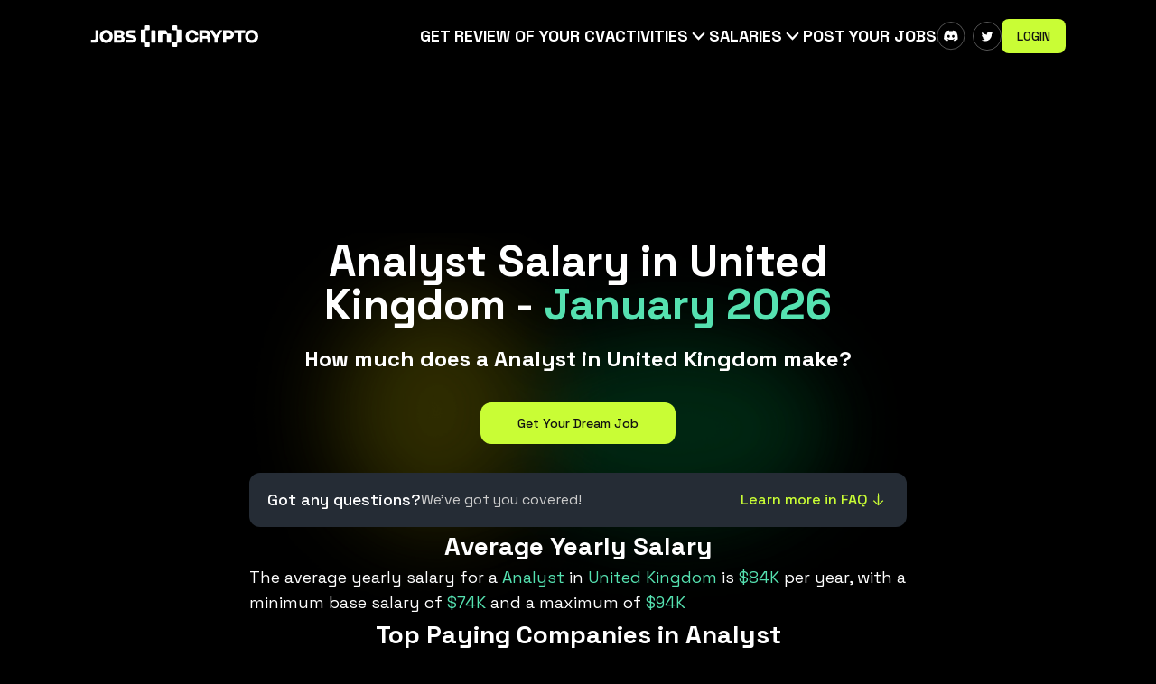

--- FILE ---
content_type: text/html; charset=utf-8
request_url: https://beincrypto.com/jobs/salary/analyst+united-kingdom
body_size: 28091
content:
<!DOCTYPE html><html lang="en" class="h-full selection:bg-white/80 selection:text-black/80 text-[16px]"><head><meta charSet="utf-8"/><meta content="width=device-width,initial-scale=1" name="viewport"/><title>Analyst in United Kingdom Salary - January 2026</title><meta content="Wondering how much Web3 Analyst in United Kingdom get paid? Get insights into the average yearly salary of $84K, with a minimum base salary of $74K and a maximum of $94K." name="description"/><meta content="Analyst in United Kingdom Salary - January 2026" property="og:title"/><meta content="Wondering how much Web3 Analyst in United Kingdom get paid? Get insights into the average yearly salary of $84K, with a minimum base salary of $74K and a maximum of $94K." name="og-description"/><meta content="Analyst in United Kingdom Salary - January 2026" name="twitter-title"/><meta content="Wondering how much Web3 Analyst in United Kingdom get paid? Get insights into the average yearly salary of $84K, with a minimum base salary of $74K and a maximum of $94K." name="twitter-description"/><link rel="shortcut icon" href="https://s32659.pcdn.co/wp-content/uploads/2022/09/cropped-bic_favic-32x32.png.webp" type="image/x-icon"/><link rel="icon" href="https://s32659.pcdn.co/wp-content/uploads/2022/09/cropped-bic_favic-32x32.png.webp" type="image/x-icon"/><link rel="preconnect" href="https://fonts.googleapis.com"/><link rel="preconnect" href="https://fonts.gstatic.com" crossorigin="true"/><style id="" media="all">/* cyrillic-ext */
@font-face {
  font-family: 'Inter';
  font-style: normal;
  font-weight: 100;
  font-display: swap;
  src: url(/fonts.gstatic.com/s/inter/v20/UcC73FwrK3iLTeHuS_nVMrMxCp50SjIa2JL7W0Q5n-wU.woff2) format('woff2');
  unicode-range: U+0460-052F, U+1C80-1C8A, U+20B4, U+2DE0-2DFF, U+A640-A69F, U+FE2E-FE2F;
}
/* cyrillic */
@font-face {
  font-family: 'Inter';
  font-style: normal;
  font-weight: 100;
  font-display: swap;
  src: url(/fonts.gstatic.com/s/inter/v20/UcC73FwrK3iLTeHuS_nVMrMxCp50SjIa0ZL7W0Q5n-wU.woff2) format('woff2');
  unicode-range: U+0301, U+0400-045F, U+0490-0491, U+04B0-04B1, U+2116;
}
/* greek-ext */
@font-face {
  font-family: 'Inter';
  font-style: normal;
  font-weight: 100;
  font-display: swap;
  src: url(/fonts.gstatic.com/s/inter/v20/UcC73FwrK3iLTeHuS_nVMrMxCp50SjIa2ZL7W0Q5n-wU.woff2) format('woff2');
  unicode-range: U+1F00-1FFF;
}
/* greek */
@font-face {
  font-family: 'Inter';
  font-style: normal;
  font-weight: 100;
  font-display: swap;
  src: url(/fonts.gstatic.com/s/inter/v20/UcC73FwrK3iLTeHuS_nVMrMxCp50SjIa1pL7W0Q5n-wU.woff2) format('woff2');
  unicode-range: U+0370-0377, U+037A-037F, U+0384-038A, U+038C, U+038E-03A1, U+03A3-03FF;
}
/* vietnamese */
@font-face {
  font-family: 'Inter';
  font-style: normal;
  font-weight: 100;
  font-display: swap;
  src: url(/fonts.gstatic.com/s/inter/v20/UcC73FwrK3iLTeHuS_nVMrMxCp50SjIa2pL7W0Q5n-wU.woff2) format('woff2');
  unicode-range: U+0102-0103, U+0110-0111, U+0128-0129, U+0168-0169, U+01A0-01A1, U+01AF-01B0, U+0300-0301, U+0303-0304, U+0308-0309, U+0323, U+0329, U+1EA0-1EF9, U+20AB;
}
/* latin-ext */
@font-face {
  font-family: 'Inter';
  font-style: normal;
  font-weight: 100;
  font-display: swap;
  src: url(/fonts.gstatic.com/s/inter/v20/UcC73FwrK3iLTeHuS_nVMrMxCp50SjIa25L7W0Q5n-wU.woff2) format('woff2');
  unicode-range: U+0100-02BA, U+02BD-02C5, U+02C7-02CC, U+02CE-02D7, U+02DD-02FF, U+0304, U+0308, U+0329, U+1D00-1DBF, U+1E00-1E9F, U+1EF2-1EFF, U+2020, U+20A0-20AB, U+20AD-20C0, U+2113, U+2C60-2C7F, U+A720-A7FF;
}
/* latin */
@font-face {
  font-family: 'Inter';
  font-style: normal;
  font-weight: 100;
  font-display: swap;
  src: url(/fonts.gstatic.com/s/inter/v20/UcC73FwrK3iLTeHuS_nVMrMxCp50SjIa1ZL7W0Q5nw.woff2) format('woff2');
  unicode-range: U+0000-00FF, U+0131, U+0152-0153, U+02BB-02BC, U+02C6, U+02DA, U+02DC, U+0304, U+0308, U+0329, U+2000-206F, U+20AC, U+2122, U+2191, U+2193, U+2212, U+2215, U+FEFF, U+FFFD;
}
/* cyrillic-ext */
@font-face {
  font-family: 'Inter';
  font-style: normal;
  font-weight: 200;
  font-display: swap;
  src: url(/fonts.gstatic.com/s/inter/v20/UcC73FwrK3iLTeHuS_nVMrMxCp50SjIa2JL7W0Q5n-wU.woff2) format('woff2');
  unicode-range: U+0460-052F, U+1C80-1C8A, U+20B4, U+2DE0-2DFF, U+A640-A69F, U+FE2E-FE2F;
}
/* cyrillic */
@font-face {
  font-family: 'Inter';
  font-style: normal;
  font-weight: 200;
  font-display: swap;
  src: url(/fonts.gstatic.com/s/inter/v20/UcC73FwrK3iLTeHuS_nVMrMxCp50SjIa0ZL7W0Q5n-wU.woff2) format('woff2');
  unicode-range: U+0301, U+0400-045F, U+0490-0491, U+04B0-04B1, U+2116;
}
/* greek-ext */
@font-face {
  font-family: 'Inter';
  font-style: normal;
  font-weight: 200;
  font-display: swap;
  src: url(/fonts.gstatic.com/s/inter/v20/UcC73FwrK3iLTeHuS_nVMrMxCp50SjIa2ZL7W0Q5n-wU.woff2) format('woff2');
  unicode-range: U+1F00-1FFF;
}
/* greek */
@font-face {
  font-family: 'Inter';
  font-style: normal;
  font-weight: 200;
  font-display: swap;
  src: url(/fonts.gstatic.com/s/inter/v20/UcC73FwrK3iLTeHuS_nVMrMxCp50SjIa1pL7W0Q5n-wU.woff2) format('woff2');
  unicode-range: U+0370-0377, U+037A-037F, U+0384-038A, U+038C, U+038E-03A1, U+03A3-03FF;
}
/* vietnamese */
@font-face {
  font-family: 'Inter';
  font-style: normal;
  font-weight: 200;
  font-display: swap;
  src: url(/fonts.gstatic.com/s/inter/v20/UcC73FwrK3iLTeHuS_nVMrMxCp50SjIa2pL7W0Q5n-wU.woff2) format('woff2');
  unicode-range: U+0102-0103, U+0110-0111, U+0128-0129, U+0168-0169, U+01A0-01A1, U+01AF-01B0, U+0300-0301, U+0303-0304, U+0308-0309, U+0323, U+0329, U+1EA0-1EF9, U+20AB;
}
/* latin-ext */
@font-face {
  font-family: 'Inter';
  font-style: normal;
  font-weight: 200;
  font-display: swap;
  src: url(/fonts.gstatic.com/s/inter/v20/UcC73FwrK3iLTeHuS_nVMrMxCp50SjIa25L7W0Q5n-wU.woff2) format('woff2');
  unicode-range: U+0100-02BA, U+02BD-02C5, U+02C7-02CC, U+02CE-02D7, U+02DD-02FF, U+0304, U+0308, U+0329, U+1D00-1DBF, U+1E00-1E9F, U+1EF2-1EFF, U+2020, U+20A0-20AB, U+20AD-20C0, U+2113, U+2C60-2C7F, U+A720-A7FF;
}
/* latin */
@font-face {
  font-family: 'Inter';
  font-style: normal;
  font-weight: 200;
  font-display: swap;
  src: url(/fonts.gstatic.com/s/inter/v20/UcC73FwrK3iLTeHuS_nVMrMxCp50SjIa1ZL7W0Q5nw.woff2) format('woff2');
  unicode-range: U+0000-00FF, U+0131, U+0152-0153, U+02BB-02BC, U+02C6, U+02DA, U+02DC, U+0304, U+0308, U+0329, U+2000-206F, U+20AC, U+2122, U+2191, U+2193, U+2212, U+2215, U+FEFF, U+FFFD;
}
/* cyrillic-ext */
@font-face {
  font-family: 'Inter';
  font-style: normal;
  font-weight: 300;
  font-display: swap;
  src: url(/fonts.gstatic.com/s/inter/v20/UcC73FwrK3iLTeHuS_nVMrMxCp50SjIa2JL7W0Q5n-wU.woff2) format('woff2');
  unicode-range: U+0460-052F, U+1C80-1C8A, U+20B4, U+2DE0-2DFF, U+A640-A69F, U+FE2E-FE2F;
}
/* cyrillic */
@font-face {
  font-family: 'Inter';
  font-style: normal;
  font-weight: 300;
  font-display: swap;
  src: url(/fonts.gstatic.com/s/inter/v20/UcC73FwrK3iLTeHuS_nVMrMxCp50SjIa0ZL7W0Q5n-wU.woff2) format('woff2');
  unicode-range: U+0301, U+0400-045F, U+0490-0491, U+04B0-04B1, U+2116;
}
/* greek-ext */
@font-face {
  font-family: 'Inter';
  font-style: normal;
  font-weight: 300;
  font-display: swap;
  src: url(/fonts.gstatic.com/s/inter/v20/UcC73FwrK3iLTeHuS_nVMrMxCp50SjIa2ZL7W0Q5n-wU.woff2) format('woff2');
  unicode-range: U+1F00-1FFF;
}
/* greek */
@font-face {
  font-family: 'Inter';
  font-style: normal;
  font-weight: 300;
  font-display: swap;
  src: url(/fonts.gstatic.com/s/inter/v20/UcC73FwrK3iLTeHuS_nVMrMxCp50SjIa1pL7W0Q5n-wU.woff2) format('woff2');
  unicode-range: U+0370-0377, U+037A-037F, U+0384-038A, U+038C, U+038E-03A1, U+03A3-03FF;
}
/* vietnamese */
@font-face {
  font-family: 'Inter';
  font-style: normal;
  font-weight: 300;
  font-display: swap;
  src: url(/fonts.gstatic.com/s/inter/v20/UcC73FwrK3iLTeHuS_nVMrMxCp50SjIa2pL7W0Q5n-wU.woff2) format('woff2');
  unicode-range: U+0102-0103, U+0110-0111, U+0128-0129, U+0168-0169, U+01A0-01A1, U+01AF-01B0, U+0300-0301, U+0303-0304, U+0308-0309, U+0323, U+0329, U+1EA0-1EF9, U+20AB;
}
/* latin-ext */
@font-face {
  font-family: 'Inter';
  font-style: normal;
  font-weight: 300;
  font-display: swap;
  src: url(/fonts.gstatic.com/s/inter/v20/UcC73FwrK3iLTeHuS_nVMrMxCp50SjIa25L7W0Q5n-wU.woff2) format('woff2');
  unicode-range: U+0100-02BA, U+02BD-02C5, U+02C7-02CC, U+02CE-02D7, U+02DD-02FF, U+0304, U+0308, U+0329, U+1D00-1DBF, U+1E00-1E9F, U+1EF2-1EFF, U+2020, U+20A0-20AB, U+20AD-20C0, U+2113, U+2C60-2C7F, U+A720-A7FF;
}
/* latin */
@font-face {
  font-family: 'Inter';
  font-style: normal;
  font-weight: 300;
  font-display: swap;
  src: url(/fonts.gstatic.com/s/inter/v20/UcC73FwrK3iLTeHuS_nVMrMxCp50SjIa1ZL7W0Q5nw.woff2) format('woff2');
  unicode-range: U+0000-00FF, U+0131, U+0152-0153, U+02BB-02BC, U+02C6, U+02DA, U+02DC, U+0304, U+0308, U+0329, U+2000-206F, U+20AC, U+2122, U+2191, U+2193, U+2212, U+2215, U+FEFF, U+FFFD;
}
/* cyrillic-ext */
@font-face {
  font-family: 'Inter';
  font-style: normal;
  font-weight: 400;
  font-display: swap;
  src: url(/fonts.gstatic.com/s/inter/v20/UcC73FwrK3iLTeHuS_nVMrMxCp50SjIa2JL7W0Q5n-wU.woff2) format('woff2');
  unicode-range: U+0460-052F, U+1C80-1C8A, U+20B4, U+2DE0-2DFF, U+A640-A69F, U+FE2E-FE2F;
}
/* cyrillic */
@font-face {
  font-family: 'Inter';
  font-style: normal;
  font-weight: 400;
  font-display: swap;
  src: url(/fonts.gstatic.com/s/inter/v20/UcC73FwrK3iLTeHuS_nVMrMxCp50SjIa0ZL7W0Q5n-wU.woff2) format('woff2');
  unicode-range: U+0301, U+0400-045F, U+0490-0491, U+04B0-04B1, U+2116;
}
/* greek-ext */
@font-face {
  font-family: 'Inter';
  font-style: normal;
  font-weight: 400;
  font-display: swap;
  src: url(/fonts.gstatic.com/s/inter/v20/UcC73FwrK3iLTeHuS_nVMrMxCp50SjIa2ZL7W0Q5n-wU.woff2) format('woff2');
  unicode-range: U+1F00-1FFF;
}
/* greek */
@font-face {
  font-family: 'Inter';
  font-style: normal;
  font-weight: 400;
  font-display: swap;
  src: url(/fonts.gstatic.com/s/inter/v20/UcC73FwrK3iLTeHuS_nVMrMxCp50SjIa1pL7W0Q5n-wU.woff2) format('woff2');
  unicode-range: U+0370-0377, U+037A-037F, U+0384-038A, U+038C, U+038E-03A1, U+03A3-03FF;
}
/* vietnamese */
@font-face {
  font-family: 'Inter';
  font-style: normal;
  font-weight: 400;
  font-display: swap;
  src: url(/fonts.gstatic.com/s/inter/v20/UcC73FwrK3iLTeHuS_nVMrMxCp50SjIa2pL7W0Q5n-wU.woff2) format('woff2');
  unicode-range: U+0102-0103, U+0110-0111, U+0128-0129, U+0168-0169, U+01A0-01A1, U+01AF-01B0, U+0300-0301, U+0303-0304, U+0308-0309, U+0323, U+0329, U+1EA0-1EF9, U+20AB;
}
/* latin-ext */
@font-face {
  font-family: 'Inter';
  font-style: normal;
  font-weight: 400;
  font-display: swap;
  src: url(/fonts.gstatic.com/s/inter/v20/UcC73FwrK3iLTeHuS_nVMrMxCp50SjIa25L7W0Q5n-wU.woff2) format('woff2');
  unicode-range: U+0100-02BA, U+02BD-02C5, U+02C7-02CC, U+02CE-02D7, U+02DD-02FF, U+0304, U+0308, U+0329, U+1D00-1DBF, U+1E00-1E9F, U+1EF2-1EFF, U+2020, U+20A0-20AB, U+20AD-20C0, U+2113, U+2C60-2C7F, U+A720-A7FF;
}
/* latin */
@font-face {
  font-family: 'Inter';
  font-style: normal;
  font-weight: 400;
  font-display: swap;
  src: url(/fonts.gstatic.com/s/inter/v20/UcC73FwrK3iLTeHuS_nVMrMxCp50SjIa1ZL7W0Q5nw.woff2) format('woff2');
  unicode-range: U+0000-00FF, U+0131, U+0152-0153, U+02BB-02BC, U+02C6, U+02DA, U+02DC, U+0304, U+0308, U+0329, U+2000-206F, U+20AC, U+2122, U+2191, U+2193, U+2212, U+2215, U+FEFF, U+FFFD;
}
/* cyrillic-ext */
@font-face {
  font-family: 'Inter';
  font-style: normal;
  font-weight: 500;
  font-display: swap;
  src: url(/fonts.gstatic.com/s/inter/v20/UcC73FwrK3iLTeHuS_nVMrMxCp50SjIa2JL7W0Q5n-wU.woff2) format('woff2');
  unicode-range: U+0460-052F, U+1C80-1C8A, U+20B4, U+2DE0-2DFF, U+A640-A69F, U+FE2E-FE2F;
}
/* cyrillic */
@font-face {
  font-family: 'Inter';
  font-style: normal;
  font-weight: 500;
  font-display: swap;
  src: url(/fonts.gstatic.com/s/inter/v20/UcC73FwrK3iLTeHuS_nVMrMxCp50SjIa0ZL7W0Q5n-wU.woff2) format('woff2');
  unicode-range: U+0301, U+0400-045F, U+0490-0491, U+04B0-04B1, U+2116;
}
/* greek-ext */
@font-face {
  font-family: 'Inter';
  font-style: normal;
  font-weight: 500;
  font-display: swap;
  src: url(/fonts.gstatic.com/s/inter/v20/UcC73FwrK3iLTeHuS_nVMrMxCp50SjIa2ZL7W0Q5n-wU.woff2) format('woff2');
  unicode-range: U+1F00-1FFF;
}
/* greek */
@font-face {
  font-family: 'Inter';
  font-style: normal;
  font-weight: 500;
  font-display: swap;
  src: url(/fonts.gstatic.com/s/inter/v20/UcC73FwrK3iLTeHuS_nVMrMxCp50SjIa1pL7W0Q5n-wU.woff2) format('woff2');
  unicode-range: U+0370-0377, U+037A-037F, U+0384-038A, U+038C, U+038E-03A1, U+03A3-03FF;
}
/* vietnamese */
@font-face {
  font-family: 'Inter';
  font-style: normal;
  font-weight: 500;
  font-display: swap;
  src: url(/fonts.gstatic.com/s/inter/v20/UcC73FwrK3iLTeHuS_nVMrMxCp50SjIa2pL7W0Q5n-wU.woff2) format('woff2');
  unicode-range: U+0102-0103, U+0110-0111, U+0128-0129, U+0168-0169, U+01A0-01A1, U+01AF-01B0, U+0300-0301, U+0303-0304, U+0308-0309, U+0323, U+0329, U+1EA0-1EF9, U+20AB;
}
/* latin-ext */
@font-face {
  font-family: 'Inter';
  font-style: normal;
  font-weight: 500;
  font-display: swap;
  src: url(/fonts.gstatic.com/s/inter/v20/UcC73FwrK3iLTeHuS_nVMrMxCp50SjIa25L7W0Q5n-wU.woff2) format('woff2');
  unicode-range: U+0100-02BA, U+02BD-02C5, U+02C7-02CC, U+02CE-02D7, U+02DD-02FF, U+0304, U+0308, U+0329, U+1D00-1DBF, U+1E00-1E9F, U+1EF2-1EFF, U+2020, U+20A0-20AB, U+20AD-20C0, U+2113, U+2C60-2C7F, U+A720-A7FF;
}
/* latin */
@font-face {
  font-family: 'Inter';
  font-style: normal;
  font-weight: 500;
  font-display: swap;
  src: url(/fonts.gstatic.com/s/inter/v20/UcC73FwrK3iLTeHuS_nVMrMxCp50SjIa1ZL7W0Q5nw.woff2) format('woff2');
  unicode-range: U+0000-00FF, U+0131, U+0152-0153, U+02BB-02BC, U+02C6, U+02DA, U+02DC, U+0304, U+0308, U+0329, U+2000-206F, U+20AC, U+2122, U+2191, U+2193, U+2212, U+2215, U+FEFF, U+FFFD;
}
/* cyrillic-ext */
@font-face {
  font-family: 'Inter';
  font-style: normal;
  font-weight: 600;
  font-display: swap;
  src: url(/fonts.gstatic.com/s/inter/v20/UcC73FwrK3iLTeHuS_nVMrMxCp50SjIa2JL7W0Q5n-wU.woff2) format('woff2');
  unicode-range: U+0460-052F, U+1C80-1C8A, U+20B4, U+2DE0-2DFF, U+A640-A69F, U+FE2E-FE2F;
}
/* cyrillic */
@font-face {
  font-family: 'Inter';
  font-style: normal;
  font-weight: 600;
  font-display: swap;
  src: url(/fonts.gstatic.com/s/inter/v20/UcC73FwrK3iLTeHuS_nVMrMxCp50SjIa0ZL7W0Q5n-wU.woff2) format('woff2');
  unicode-range: U+0301, U+0400-045F, U+0490-0491, U+04B0-04B1, U+2116;
}
/* greek-ext */
@font-face {
  font-family: 'Inter';
  font-style: normal;
  font-weight: 600;
  font-display: swap;
  src: url(/fonts.gstatic.com/s/inter/v20/UcC73FwrK3iLTeHuS_nVMrMxCp50SjIa2ZL7W0Q5n-wU.woff2) format('woff2');
  unicode-range: U+1F00-1FFF;
}
/* greek */
@font-face {
  font-family: 'Inter';
  font-style: normal;
  font-weight: 600;
  font-display: swap;
  src: url(/fonts.gstatic.com/s/inter/v20/UcC73FwrK3iLTeHuS_nVMrMxCp50SjIa1pL7W0Q5n-wU.woff2) format('woff2');
  unicode-range: U+0370-0377, U+037A-037F, U+0384-038A, U+038C, U+038E-03A1, U+03A3-03FF;
}
/* vietnamese */
@font-face {
  font-family: 'Inter';
  font-style: normal;
  font-weight: 600;
  font-display: swap;
  src: url(/fonts.gstatic.com/s/inter/v20/UcC73FwrK3iLTeHuS_nVMrMxCp50SjIa2pL7W0Q5n-wU.woff2) format('woff2');
  unicode-range: U+0102-0103, U+0110-0111, U+0128-0129, U+0168-0169, U+01A0-01A1, U+01AF-01B0, U+0300-0301, U+0303-0304, U+0308-0309, U+0323, U+0329, U+1EA0-1EF9, U+20AB;
}
/* latin-ext */
@font-face {
  font-family: 'Inter';
  font-style: normal;
  font-weight: 600;
  font-display: swap;
  src: url(/fonts.gstatic.com/s/inter/v20/UcC73FwrK3iLTeHuS_nVMrMxCp50SjIa25L7W0Q5n-wU.woff2) format('woff2');
  unicode-range: U+0100-02BA, U+02BD-02C5, U+02C7-02CC, U+02CE-02D7, U+02DD-02FF, U+0304, U+0308, U+0329, U+1D00-1DBF, U+1E00-1E9F, U+1EF2-1EFF, U+2020, U+20A0-20AB, U+20AD-20C0, U+2113, U+2C60-2C7F, U+A720-A7FF;
}
/* latin */
@font-face {
  font-family: 'Inter';
  font-style: normal;
  font-weight: 600;
  font-display: swap;
  src: url(/fonts.gstatic.com/s/inter/v20/UcC73FwrK3iLTeHuS_nVMrMxCp50SjIa1ZL7W0Q5nw.woff2) format('woff2');
  unicode-range: U+0000-00FF, U+0131, U+0152-0153, U+02BB-02BC, U+02C6, U+02DA, U+02DC, U+0304, U+0308, U+0329, U+2000-206F, U+20AC, U+2122, U+2191, U+2193, U+2212, U+2215, U+FEFF, U+FFFD;
}
/* cyrillic-ext */
@font-face {
  font-family: 'Inter';
  font-style: normal;
  font-weight: 700;
  font-display: swap;
  src: url(/fonts.gstatic.com/s/inter/v20/UcC73FwrK3iLTeHuS_nVMrMxCp50SjIa2JL7W0Q5n-wU.woff2) format('woff2');
  unicode-range: U+0460-052F, U+1C80-1C8A, U+20B4, U+2DE0-2DFF, U+A640-A69F, U+FE2E-FE2F;
}
/* cyrillic */
@font-face {
  font-family: 'Inter';
  font-style: normal;
  font-weight: 700;
  font-display: swap;
  src: url(/fonts.gstatic.com/s/inter/v20/UcC73FwrK3iLTeHuS_nVMrMxCp50SjIa0ZL7W0Q5n-wU.woff2) format('woff2');
  unicode-range: U+0301, U+0400-045F, U+0490-0491, U+04B0-04B1, U+2116;
}
/* greek-ext */
@font-face {
  font-family: 'Inter';
  font-style: normal;
  font-weight: 700;
  font-display: swap;
  src: url(/fonts.gstatic.com/s/inter/v20/UcC73FwrK3iLTeHuS_nVMrMxCp50SjIa2ZL7W0Q5n-wU.woff2) format('woff2');
  unicode-range: U+1F00-1FFF;
}
/* greek */
@font-face {
  font-family: 'Inter';
  font-style: normal;
  font-weight: 700;
  font-display: swap;
  src: url(/fonts.gstatic.com/s/inter/v20/UcC73FwrK3iLTeHuS_nVMrMxCp50SjIa1pL7W0Q5n-wU.woff2) format('woff2');
  unicode-range: U+0370-0377, U+037A-037F, U+0384-038A, U+038C, U+038E-03A1, U+03A3-03FF;
}
/* vietnamese */
@font-face {
  font-family: 'Inter';
  font-style: normal;
  font-weight: 700;
  font-display: swap;
  src: url(/fonts.gstatic.com/s/inter/v20/UcC73FwrK3iLTeHuS_nVMrMxCp50SjIa2pL7W0Q5n-wU.woff2) format('woff2');
  unicode-range: U+0102-0103, U+0110-0111, U+0128-0129, U+0168-0169, U+01A0-01A1, U+01AF-01B0, U+0300-0301, U+0303-0304, U+0308-0309, U+0323, U+0329, U+1EA0-1EF9, U+20AB;
}
/* latin-ext */
@font-face {
  font-family: 'Inter';
  font-style: normal;
  font-weight: 700;
  font-display: swap;
  src: url(/fonts.gstatic.com/s/inter/v20/UcC73FwrK3iLTeHuS_nVMrMxCp50SjIa25L7W0Q5n-wU.woff2) format('woff2');
  unicode-range: U+0100-02BA, U+02BD-02C5, U+02C7-02CC, U+02CE-02D7, U+02DD-02FF, U+0304, U+0308, U+0329, U+1D00-1DBF, U+1E00-1E9F, U+1EF2-1EFF, U+2020, U+20A0-20AB, U+20AD-20C0, U+2113, U+2C60-2C7F, U+A720-A7FF;
}
/* latin */
@font-face {
  font-family: 'Inter';
  font-style: normal;
  font-weight: 700;
  font-display: swap;
  src: url(/fonts.gstatic.com/s/inter/v20/UcC73FwrK3iLTeHuS_nVMrMxCp50SjIa1ZL7W0Q5nw.woff2) format('woff2');
  unicode-range: U+0000-00FF, U+0131, U+0152-0153, U+02BB-02BC, U+02C6, U+02DA, U+02DC, U+0304, U+0308, U+0329, U+2000-206F, U+20AC, U+2122, U+2191, U+2193, U+2212, U+2215, U+FEFF, U+FFFD;
}
/* cyrillic-ext */
@font-face {
  font-family: 'Inter';
  font-style: normal;
  font-weight: 800;
  font-display: swap;
  src: url(/fonts.gstatic.com/s/inter/v20/UcC73FwrK3iLTeHuS_nVMrMxCp50SjIa2JL7W0Q5n-wU.woff2) format('woff2');
  unicode-range: U+0460-052F, U+1C80-1C8A, U+20B4, U+2DE0-2DFF, U+A640-A69F, U+FE2E-FE2F;
}
/* cyrillic */
@font-face {
  font-family: 'Inter';
  font-style: normal;
  font-weight: 800;
  font-display: swap;
  src: url(/fonts.gstatic.com/s/inter/v20/UcC73FwrK3iLTeHuS_nVMrMxCp50SjIa0ZL7W0Q5n-wU.woff2) format('woff2');
  unicode-range: U+0301, U+0400-045F, U+0490-0491, U+04B0-04B1, U+2116;
}
/* greek-ext */
@font-face {
  font-family: 'Inter';
  font-style: normal;
  font-weight: 800;
  font-display: swap;
  src: url(/fonts.gstatic.com/s/inter/v20/UcC73FwrK3iLTeHuS_nVMrMxCp50SjIa2ZL7W0Q5n-wU.woff2) format('woff2');
  unicode-range: U+1F00-1FFF;
}
/* greek */
@font-face {
  font-family: 'Inter';
  font-style: normal;
  font-weight: 800;
  font-display: swap;
  src: url(/fonts.gstatic.com/s/inter/v20/UcC73FwrK3iLTeHuS_nVMrMxCp50SjIa1pL7W0Q5n-wU.woff2) format('woff2');
  unicode-range: U+0370-0377, U+037A-037F, U+0384-038A, U+038C, U+038E-03A1, U+03A3-03FF;
}
/* vietnamese */
@font-face {
  font-family: 'Inter';
  font-style: normal;
  font-weight: 800;
  font-display: swap;
  src: url(/fonts.gstatic.com/s/inter/v20/UcC73FwrK3iLTeHuS_nVMrMxCp50SjIa2pL7W0Q5n-wU.woff2) format('woff2');
  unicode-range: U+0102-0103, U+0110-0111, U+0128-0129, U+0168-0169, U+01A0-01A1, U+01AF-01B0, U+0300-0301, U+0303-0304, U+0308-0309, U+0323, U+0329, U+1EA0-1EF9, U+20AB;
}
/* latin-ext */
@font-face {
  font-family: 'Inter';
  font-style: normal;
  font-weight: 800;
  font-display: swap;
  src: url(/fonts.gstatic.com/s/inter/v20/UcC73FwrK3iLTeHuS_nVMrMxCp50SjIa25L7W0Q5n-wU.woff2) format('woff2');
  unicode-range: U+0100-02BA, U+02BD-02C5, U+02C7-02CC, U+02CE-02D7, U+02DD-02FF, U+0304, U+0308, U+0329, U+1D00-1DBF, U+1E00-1E9F, U+1EF2-1EFF, U+2020, U+20A0-20AB, U+20AD-20C0, U+2113, U+2C60-2C7F, U+A720-A7FF;
}
/* latin */
@font-face {
  font-family: 'Inter';
  font-style: normal;
  font-weight: 800;
  font-display: swap;
  src: url(/fonts.gstatic.com/s/inter/v20/UcC73FwrK3iLTeHuS_nVMrMxCp50SjIa1ZL7W0Q5nw.woff2) format('woff2');
  unicode-range: U+0000-00FF, U+0131, U+0152-0153, U+02BB-02BC, U+02C6, U+02DA, U+02DC, U+0304, U+0308, U+0329, U+2000-206F, U+20AC, U+2122, U+2191, U+2193, U+2212, U+2215, U+FEFF, U+FFFD;
}
/* cyrillic-ext */
@font-face {
  font-family: 'Inter';
  font-style: normal;
  font-weight: 900;
  font-display: swap;
  src: url(/fonts.gstatic.com/s/inter/v20/UcC73FwrK3iLTeHuS_nVMrMxCp50SjIa2JL7W0Q5n-wU.woff2) format('woff2');
  unicode-range: U+0460-052F, U+1C80-1C8A, U+20B4, U+2DE0-2DFF, U+A640-A69F, U+FE2E-FE2F;
}
/* cyrillic */
@font-face {
  font-family: 'Inter';
  font-style: normal;
  font-weight: 900;
  font-display: swap;
  src: url(/fonts.gstatic.com/s/inter/v20/UcC73FwrK3iLTeHuS_nVMrMxCp50SjIa0ZL7W0Q5n-wU.woff2) format('woff2');
  unicode-range: U+0301, U+0400-045F, U+0490-0491, U+04B0-04B1, U+2116;
}
/* greek-ext */
@font-face {
  font-family: 'Inter';
  font-style: normal;
  font-weight: 900;
  font-display: swap;
  src: url(/fonts.gstatic.com/s/inter/v20/UcC73FwrK3iLTeHuS_nVMrMxCp50SjIa2ZL7W0Q5n-wU.woff2) format('woff2');
  unicode-range: U+1F00-1FFF;
}
/* greek */
@font-face {
  font-family: 'Inter';
  font-style: normal;
  font-weight: 900;
  font-display: swap;
  src: url(/fonts.gstatic.com/s/inter/v20/UcC73FwrK3iLTeHuS_nVMrMxCp50SjIa1pL7W0Q5n-wU.woff2) format('woff2');
  unicode-range: U+0370-0377, U+037A-037F, U+0384-038A, U+038C, U+038E-03A1, U+03A3-03FF;
}
/* vietnamese */
@font-face {
  font-family: 'Inter';
  font-style: normal;
  font-weight: 900;
  font-display: swap;
  src: url(/fonts.gstatic.com/s/inter/v20/UcC73FwrK3iLTeHuS_nVMrMxCp50SjIa2pL7W0Q5n-wU.woff2) format('woff2');
  unicode-range: U+0102-0103, U+0110-0111, U+0128-0129, U+0168-0169, U+01A0-01A1, U+01AF-01B0, U+0300-0301, U+0303-0304, U+0308-0309, U+0323, U+0329, U+1EA0-1EF9, U+20AB;
}
/* latin-ext */
@font-face {
  font-family: 'Inter';
  font-style: normal;
  font-weight: 900;
  font-display: swap;
  src: url(/fonts.gstatic.com/s/inter/v20/UcC73FwrK3iLTeHuS_nVMrMxCp50SjIa25L7W0Q5n-wU.woff2) format('woff2');
  unicode-range: U+0100-02BA, U+02BD-02C5, U+02C7-02CC, U+02CE-02D7, U+02DD-02FF, U+0304, U+0308, U+0329, U+1D00-1DBF, U+1E00-1E9F, U+1EF2-1EFF, U+2020, U+20A0-20AB, U+20AD-20C0, U+2113, U+2C60-2C7F, U+A720-A7FF;
}
/* latin */
@font-face {
  font-family: 'Inter';
  font-style: normal;
  font-weight: 900;
  font-display: swap;
  src: url(/fonts.gstatic.com/s/inter/v20/UcC73FwrK3iLTeHuS_nVMrMxCp50SjIa1ZL7W0Q5nw.woff2) format('woff2');
  unicode-range: U+0000-00FF, U+0131, U+0152-0153, U+02BB-02BC, U+02C6, U+02DA, U+02DC, U+0304, U+0308, U+0329, U+2000-206F, U+20AC, U+2122, U+2191, U+2193, U+2212, U+2215, U+FEFF, U+FFFD;
}
</style><link rel="stylesheet" href="/jobs/build/_assets/tailwind-4EC66AYB.css"/><link rel="stylesheet" href="/jobs/build/_assets/tag-select-Q5JHLE6T.css"/><link rel="stylesheet" href="/jobs/build/_assets/dropdown-link-ZPMFCAJE.css"/><link rel="stylesheet" href="/jobs/build/_assets/index-G35QM6ZN.css"/><link rel="stylesheet" href="/jobs/build/_assets/ad-butler-2IE7732M.css"/><link rel="stylesheet" href="/jobs/build/_assets/hamburger-menu-WZZPFJYH.css"/><link rel="canonical" href="https://beincrypto.com/jobs/salary/analyst+united-kingdom/"/></head><body class="h-full bg-black text-white"><div class="ad-butler-mobile-top-banner"></div><div class="relative z-10 bg-black"><div><nav class="p-4 bg-bicBlack md:bg-transparent mt-[58vw] md:mt-0"><div class="container w-[min(1080px,_100%)] mx-auto flex items-center justify-between"><div class="text-white header-logo hidden md:block"><a href="/jobs"><svg viewBox="0 0 1746 225" fill="none" xmlns="http://www.w3.org/2000/svg"><g><path d="M53.36 52.15H84.89V150C84.89 159.81 82.31 167.3 77.15 172.46C71.99 177.62 64.5 180.2 54.69 180.2H6.53999V149.62H45.33C50.68 149.62 53.36 147.01 53.36 141.79V52.15Z" fill="white"></path><path d="M214.65 163.85C202.16 176.66 185.79 183.06 165.53 183.06C145.27 183.06 128.9 176.66 116.42 163.85C103.93 151.05 97.69 135.28 97.69 116.55C97.69 97.7 103.93 81.77 116.42 68.77C128.9 55.77 145.28 49.28 165.53 49.28C185.79 49.28 202.16 55.78 214.65 68.77C227.13 81.77 233.38 97.69 233.38 116.55C233.38 135.28 227.14 151.05 214.65 163.85ZM165.54 152.1C176.37 152.1 185.03 148.6 191.53 141.59C198.03 134.58 201.28 126.11 201.28 116.17C201.28 106.11 198.06 97.6 191.63 90.66C185.19 83.72 176.5 80.24 165.54 80.24C154.58 80.24 145.89 83.71 139.45 90.66C133.02 97.61 129.8 106.11 129.8 116.17C129.8 126.11 133.02 134.58 139.45 141.59C145.88 148.6 154.58 152.1 165.54 152.1Z" fill="white"></path><path d="M336.39 112.73V113.49C342.51 115.66 347.54 119.29 351.49 124.38C355.44 129.48 357.41 135.78 357.41 143.3C357.41 154 353.62 162.83 346.04 169.77C338.46 176.72 329.19 180.19 318.23 180.19H247.14V52.15H315.94C326.77 52.15 335.82 55.27 343.08 61.51C350.34 67.75 353.97 75.91 353.97 85.97C353.97 91.83 352.38 97.15 349.19 101.93C346.01 106.71 341.74 110.31 336.39 112.73ZM309.63 80.24H278.67V102.98H309.63C313.19 102.98 316.09 101.8 318.33 99.44C320.56 97.08 321.67 94.44 321.67 91.51C321.67 88.58 320.59 85.97 318.42 83.67C316.26 81.39 313.33 80.24 309.63 80.24ZM278.67 152.29H312.31C316 152.29 319.06 151.02 321.48 148.47C323.9 145.92 325.11 143.06 325.11 139.87C325.11 136.94 323.9 134.36 321.48 132.13C319.06 129.9 316 128.79 312.31 128.79H278.67V152.29Z" fill="white"></path><path d="M403.66 52.15H470.74V82.73H405.76C403.34 82.73 401.52 83.3 400.31 84.45C399.1 85.6 398.49 87.06 398.49 88.85C398.49 92.42 400.46 94.71 404.41 95.73L449.51 106.05C459.19 108.34 466.58 112.8 471.68 119.43C476.77 126.06 479.32 133.57 479.32 141.98C479.32 152.43 475.81 161.41 468.81 168.93C461.8 176.45 452.12 180.21 439.76 180.21H369.81V149.63H438.61C440.9 149.63 442.75 148.9 444.15 147.43C445.55 145.97 446.25 144.34 446.25 142.56C446.25 138.87 444.08 136.57 439.75 135.68L394.46 125.17C384.78 122.88 377.39 118.42 372.29 111.79C367.19 105.17 364.65 97.71 364.65 89.43C364.65 79.24 368.09 70.48 374.97 63.15C381.87 55.81 391.43 52.15 403.66 52.15Z" fill="white"></path><path fill-rule="evenodd" clip-rule="evenodd" d="M853.63 9.30995C853.63 7.05995 854.52 4.89995 856.11 3.30995C857.7 1.71995 859.86 0.819946 862.11 0.819946H894.7C895.81 0.819946 896.92 1.03995 897.95 1.45995C898.98 1.88995 899.92 2.50995 900.71 3.29995C901.5 4.08995 902.13 5.01995 902.55 6.05995C902.97 7.09995 903.2 8.19995 903.2 9.30995V35.8799C903.2 38.1299 904.09 40.2899 905.68 41.8799C907.27 43.4699 909.43 44.3699 911.68 44.3699H937.37C939.62 44.3699 941.77 45.2699 943.36 46.8599C944.95 48.4499 945.85 50.6099 945.85 52.8599V172.57C945.85 173.69 945.63 174.79 945.21 175.82C944.78 176.85 944.16 177.79 943.37 178.58C942.58 179.37 941.65 179.99 940.62 180.42C939.59 180.85 938.49 181.06 937.37 181.06H911.68C910.57 181.06 909.46 181.28 908.43 181.71C907.4 182.14 906.46 182.77 905.68 183.55C904.89 184.34 904.27 185.28 903.84 186.31C903.41 187.34 903.2 188.45 903.2 189.56V216.12C903.2 217.24 902.98 218.34 902.55 219.37C902.12 220.4 901.5 221.34 900.71 222.12C899.92 222.91 898.98 223.53 897.95 223.96C896.92 224.39 895.81 224.6 894.7 224.6H862.11C859.86 224.6 857.7 223.7 856.11 222.11C854.52 220.52 853.63 218.36 853.63 216.11V183.47C853.63 181.22 854.52 179.06 856.11 177.47C857.7 175.88 859.86 174.98 862.11 174.98H887.84C890.09 174.98 892.25 174.09 893.84 172.49C895.43 170.9 896.33 168.74 896.33 166.49V58.8999C896.33 57.7799 896.11 56.6799 895.69 55.6499C895.26 54.6199 894.64 53.6799 893.85 52.8899C893.06 52.0999 892.13 51.4699 891.1 51.0499C890.07 50.6199 888.96 50.3999 887.85 50.3999H862.12C861.01 50.3999 859.9 50.1799 858.87 49.7599C857.84 49.3299 856.9 48.7099 856.12 47.9199C855.33 47.1299 854.71 46.1999 854.28 45.1599C853.86 44.1299 853.64 43.0299 853.64 41.9099V9.30995H853.63Z" fill="#FFFFFF"></path><path fill-rule="evenodd" clip-rule="evenodd" d="M617.09 9.30995C617.09 7.05995 616.2 4.89995 614.61 3.30995C613.02 1.71995 610.86 0.819946 608.61 0.819946H575.97C573.72 0.819946 571.57 1.71995 569.98 3.30995C568.39 4.89995 567.49 7.05995 567.49 9.30995V35.8799C567.49 38.1299 566.6 40.2899 565.01 41.8799C563.42 43.4699 561.26 44.3699 559.01 44.3699H533.32C531.07 44.3699 528.92 45.2699 527.33 46.8599C525.74 48.4499 524.84 50.6099 524.84 52.8599V172.57C524.84 173.69 525.05 174.79 525.48 175.82C525.91 176.85 526.53 177.79 527.32 178.58C528.11 179.37 529.04 179.99 530.07 180.42C531.1 180.85 532.2 181.06 533.32 181.06H559C560.12 181.06 561.22 181.28 562.25 181.71C563.28 182.14 564.22 182.77 565 183.55C565.79 184.34 566.41 185.28 566.84 186.31C567.26 187.34 567.48 188.45 567.48 189.56V216.12C567.48 218.37 568.38 220.53 569.97 222.12C571.56 223.71 573.71 224.61 575.96 224.61H608.6C610.85 224.61 613.01 223.71 614.6 222.12C616.19 220.53 617.08 218.37 617.08 216.12V183.48C617.08 181.23 616.19 179.07 614.6 177.48C613.01 175.89 610.85 174.99 608.6 174.99H582.9C580.65 174.99 578.49 174.1 576.9 172.5C575.31 170.91 574.42 168.75 574.42 166.5V58.8999C574.42 57.7799 574.64 56.6799 575.06 55.6499C575.49 54.6199 576.11 53.6799 576.9 52.8899C577.69 52.0999 578.62 51.4699 579.66 51.0499C580.69 50.6199 581.79 50.3999 582.91 50.3999H608.62C609.73 50.3999 610.84 50.1799 611.87 49.7599C612.9 49.3299 613.84 48.7099 614.62 47.9199C615.41 47.1299 616.03 46.1999 616.46 45.1599C616.88 44.1299 617.1 43.0299 617.1 41.9099V9.30995H617.09Z" fill="#FFFFFF"></path><path fill-rule="evenodd" clip-rule="evenodd" d="M705.14 59.5299C705.15 57.6499 705.89 55.8599 707.22 54.5299C708.55 53.1999 710.34 52.46 712.22 52.45H783.85C785.23 52.46 786.57 52.8599 787.72 53.6199C788.87 54.3799 789.77 55.45 790.32 56.72L801.94 83.55C802.48 84.82 803.38 85.9 804.53 86.66C805.68 87.42 807.02 87.8299 808.4 87.8399H832.41C833.34 87.8399 834.26 88.02 835.12 88.37C835.98 88.72 836.76 89.24 837.42 89.9C838.08 90.56 838.6 91.34 838.95 92.19C839.31 93.05 839.49 93.97 839.49 94.9V174.1C839.49 175.98 838.74 177.78 837.42 179.11C836.09 180.44 834.29 181.18 832.41 181.18H802.02C800.14 181.18 798.34 180.43 797.02 179.11C795.69 177.78 794.95 175.98 794.95 174.1V100.55C794.95 98.68 794.21 96.88 792.88 95.55C791.56 94.22 789.76 93.47 787.89 93.47H756.77C754.9 93.47 753.1 94.22 751.78 95.55C750.46 96.88 749.71 98.68 749.71 100.55V174.1C749.71 175.98 748.96 177.78 747.64 179.11C746.31 180.44 744.51 181.18 742.63 181.18H712.24C710.36 181.18 708.56 180.43 707.23 179.11C705.9 177.78 705.16 175.98 705.16 174.1V59.5299H705.14Z" fill="#FFFFFF"></path><path d="M633.02 59.5299C633.02 57.6499 633.77 55.8599 635.1 54.5299C636.43 53.1999 638.22 52.46 640.1 52.45H670.49C672.37 52.45 674.16 53.1999 675.49 54.5299C676.82 55.8599 677.56 57.6599 677.57 59.5299V174.1C677.57 175.98 676.82 177.78 675.5 179.11C674.17 180.44 672.37 181.18 670.49 181.18H640.1C638.22 181.18 636.42 180.43 635.1 179.11C633.77 177.78 633.03 175.98 633.03 174.1V59.5299H633.02Z" fill="#FFFFFF"></path><path d="M1090.71 127.29H1123.16C1121.86 142.94 1114.54 157.47 1102.75 167.83C1090.83 178.46 1075.75 183.77 1057.51 183.77C1037.55 183.77 1021.42 177.37 1009.13 164.57C996.84 151.77 990.69 135.88 990.68 116.92C990.68 97.8699 996.83 81.86 1009.12 68.91C1021.41 55.96 1037.54 49.4299 1057.52 49.3199C1075.33 49.3199 1090.18 54.5699 1102.07 65.0599C1113.77 75.0399 1121.18 89.1399 1122.79 104.44H1089.97C1088.28 97.4699 1084.24 91.2999 1078.53 86.9699C1072.4 82.3899 1064.86 80.1099 1057.22 80.4999C1046.59 80.6299 1038.2 84.1499 1032.06 91.0699C1025.98 98.1599 1022.76 107.27 1023.04 116.61C1022.79 126.04 1026.08 135.21 1032.25 142.34C1038.33 149.22 1046.75 152.65 1057.52 152.65C1065.3 152.9 1072.94 150.53 1079.22 145.93C1085.12 141.27 1089.19 134.67 1090.71 127.29Z" fill="#FFFFFF"></path><path d="M1165.32 180.88H1133.63V52.21H1200.06C1213.89 52.21 1224.9 55.34 1233.09 61.6C1241.28 67.86 1245.43 76.7 1245.56 88.11C1245.56 100.29 1241.34 109.38 1232.89 115.4V116.16C1243.9 118.85 1249.41 127.11 1249.41 140.92V180.88H1217.72V146.5C1217.72 141.76 1215.29 139.39 1210.43 139.4H1165.31V180.88H1165.32ZM1165.32 82.94V111.36H1197.38C1201.72 111.59 1206 110.22 1209.4 107.51C1210.95 106.19 1212.17 104.54 1212.97 102.68C1213.77 100.81 1214.13 98.79 1214.02 96.76C1214.12 94.82 1213.75 92.88 1212.94 91.11C1212.14 89.34 1210.92 87.79 1209.39 86.59C1205.97 84.04 1201.76 82.75 1197.5 82.94H1165.32Z" fill="#FFFFFF"></path><path d="M1338.51 52.21H1373.65L1323.33 134.02V180.9H1291.66V134.22L1241.17 52.22H1277.07L1307.77 104.06L1338.51 52.21Z" fill="#FFFFFF"></path><path d="M1447.29 52.21C1453.28 52.06 1459.24 53.14 1464.8 55.38C1470.36 57.62 1475.4 60.98 1479.61 65.25C1488.32 73.82 1492.68 84.59 1492.66 97.58C1492.66 110.9 1488.25 121.85 1479.41 130.44C1475.22 134.64 1470.21 137.94 1464.7 140.15C1459.19 142.36 1453.29 143.43 1447.35 143.29H1412.53V180.94H1380.86V52.21H1447.29ZM1412.53 113.26H1444.41C1448.59 113.37 1452.64 111.86 1455.73 109.04C1457.27 107.6 1458.48 105.84 1459.27 103.89C1460.07 101.94 1460.43 99.83 1460.33 97.72C1460.39 95.71 1459.98 93.71 1459.14 91.88C1458.3 90.05 1457.05 88.44 1455.48 87.17C1452.46 84.37 1448.47 82.86 1444.35 82.95H1412.53V113.26Z" fill="#FFFFFF"></path><path d="M1495.86 52.21H1610.88V82.92H1569.21V180.86H1537.54V82.94H1495.86V52.21Z" fill="#FFFFFF"></path><path d="M1726.58 164.57C1714.04 177.35 1697.59 183.75 1677.23 183.77C1656.87 183.79 1640.43 177.39 1627.91 164.57C1615.36 151.64 1609.09 135.75 1609.09 116.92C1609.09 98.0899 1615.36 82.0799 1627.91 68.91C1640.44 55.8499 1656.88 49.3199 1677.23 49.3199C1697.58 49.3199 1714.03 55.8499 1726.58 68.91C1739.12 81.97 1745.39 97.9699 1745.39 116.92C1745.39 135.86 1739.12 151.74 1726.58 164.57ZM1677.23 152.65C1688.12 152.65 1696.83 149.13 1703.34 142.08C1709.82 135.18 1713.34 126.01 1713.14 116.54C1713.39 107.07 1709.86 97.8799 1703.34 90.9999C1696.95 83.9399 1688.24 80.4199 1677.23 80.4299C1666.22 80.4399 1657.45 83.9599 1650.92 90.9999C1644.51 97.9299 1641.07 107.1 1641.33 116.54C1641.12 125.97 1644.55 135.12 1650.92 142.08C1657.45 149.13 1666.22 152.65 1677.23 152.65Z" fill="#FFFFFF"></path></g></svg></a></div><div class="text-white header-logo-mobile block md:hidden"><a href="/jobs"><svg viewBox="0 0 1746 225" fill="none" xmlns="http://www.w3.org/2000/svg"><g><path d="M53.36 52.15H84.89V150C84.89 159.81 82.31 167.3 77.15 172.46C71.99 177.62 64.5 180.2 54.69 180.2H6.53999V149.62H45.33C50.68 149.62 53.36 147.01 53.36 141.79V52.15Z" fill="white"></path><path d="M214.65 163.85C202.16 176.66 185.79 183.06 165.53 183.06C145.27 183.06 128.9 176.66 116.42 163.85C103.93 151.05 97.69 135.28 97.69 116.55C97.69 97.7 103.93 81.77 116.42 68.77C128.9 55.77 145.28 49.28 165.53 49.28C185.79 49.28 202.16 55.78 214.65 68.77C227.13 81.77 233.38 97.69 233.38 116.55C233.38 135.28 227.14 151.05 214.65 163.85ZM165.54 152.1C176.37 152.1 185.03 148.6 191.53 141.59C198.03 134.58 201.28 126.11 201.28 116.17C201.28 106.11 198.06 97.6 191.63 90.66C185.19 83.72 176.5 80.24 165.54 80.24C154.58 80.24 145.89 83.71 139.45 90.66C133.02 97.61 129.8 106.11 129.8 116.17C129.8 126.11 133.02 134.58 139.45 141.59C145.88 148.6 154.58 152.1 165.54 152.1Z" fill="white"></path><path d="M336.39 112.73V113.49C342.51 115.66 347.54 119.29 351.49 124.38C355.44 129.48 357.41 135.78 357.41 143.3C357.41 154 353.62 162.83 346.04 169.77C338.46 176.72 329.19 180.19 318.23 180.19H247.14V52.15H315.94C326.77 52.15 335.82 55.27 343.08 61.51C350.34 67.75 353.97 75.91 353.97 85.97C353.97 91.83 352.38 97.15 349.19 101.93C346.01 106.71 341.74 110.31 336.39 112.73ZM309.63 80.24H278.67V102.98H309.63C313.19 102.98 316.09 101.8 318.33 99.44C320.56 97.08 321.67 94.44 321.67 91.51C321.67 88.58 320.59 85.97 318.42 83.67C316.26 81.39 313.33 80.24 309.63 80.24ZM278.67 152.29H312.31C316 152.29 319.06 151.02 321.48 148.47C323.9 145.92 325.11 143.06 325.11 139.87C325.11 136.94 323.9 134.36 321.48 132.13C319.06 129.9 316 128.79 312.31 128.79H278.67V152.29Z" fill="white"></path><path d="M403.66 52.15H470.74V82.73H405.76C403.34 82.73 401.52 83.3 400.31 84.45C399.1 85.6 398.49 87.06 398.49 88.85C398.49 92.42 400.46 94.71 404.41 95.73L449.51 106.05C459.19 108.34 466.58 112.8 471.68 119.43C476.77 126.06 479.32 133.57 479.32 141.98C479.32 152.43 475.81 161.41 468.81 168.93C461.8 176.45 452.12 180.21 439.76 180.21H369.81V149.63H438.61C440.9 149.63 442.75 148.9 444.15 147.43C445.55 145.97 446.25 144.34 446.25 142.56C446.25 138.87 444.08 136.57 439.75 135.68L394.46 125.17C384.78 122.88 377.39 118.42 372.29 111.79C367.19 105.17 364.65 97.71 364.65 89.43C364.65 79.24 368.09 70.48 374.97 63.15C381.87 55.81 391.43 52.15 403.66 52.15Z" fill="white"></path><path fill-rule="evenodd" clip-rule="evenodd" d="M853.63 9.30995C853.63 7.05995 854.52 4.89995 856.11 3.30995C857.7 1.71995 859.86 0.819946 862.11 0.819946H894.7C895.81 0.819946 896.92 1.03995 897.95 1.45995C898.98 1.88995 899.92 2.50995 900.71 3.29995C901.5 4.08995 902.13 5.01995 902.55 6.05995C902.97 7.09995 903.2 8.19995 903.2 9.30995V35.8799C903.2 38.1299 904.09 40.2899 905.68 41.8799C907.27 43.4699 909.43 44.3699 911.68 44.3699H937.37C939.62 44.3699 941.77 45.2699 943.36 46.8599C944.95 48.4499 945.85 50.6099 945.85 52.8599V172.57C945.85 173.69 945.63 174.79 945.21 175.82C944.78 176.85 944.16 177.79 943.37 178.58C942.58 179.37 941.65 179.99 940.62 180.42C939.59 180.85 938.49 181.06 937.37 181.06H911.68C910.57 181.06 909.46 181.28 908.43 181.71C907.4 182.14 906.46 182.77 905.68 183.55C904.89 184.34 904.27 185.28 903.84 186.31C903.41 187.34 903.2 188.45 903.2 189.56V216.12C903.2 217.24 902.98 218.34 902.55 219.37C902.12 220.4 901.5 221.34 900.71 222.12C899.92 222.91 898.98 223.53 897.95 223.96C896.92 224.39 895.81 224.6 894.7 224.6H862.11C859.86 224.6 857.7 223.7 856.11 222.11C854.52 220.52 853.63 218.36 853.63 216.11V183.47C853.63 181.22 854.52 179.06 856.11 177.47C857.7 175.88 859.86 174.98 862.11 174.98H887.84C890.09 174.98 892.25 174.09 893.84 172.49C895.43 170.9 896.33 168.74 896.33 166.49V58.8999C896.33 57.7799 896.11 56.6799 895.69 55.6499C895.26 54.6199 894.64 53.6799 893.85 52.8899C893.06 52.0999 892.13 51.4699 891.1 51.0499C890.07 50.6199 888.96 50.3999 887.85 50.3999H862.12C861.01 50.3999 859.9 50.1799 858.87 49.7599C857.84 49.3299 856.9 48.7099 856.12 47.9199C855.33 47.1299 854.71 46.1999 854.28 45.1599C853.86 44.1299 853.64 43.0299 853.64 41.9099V9.30995H853.63Z" fill="#FFFFFF"></path><path fill-rule="evenodd" clip-rule="evenodd" d="M617.09 9.30995C617.09 7.05995 616.2 4.89995 614.61 3.30995C613.02 1.71995 610.86 0.819946 608.61 0.819946H575.97C573.72 0.819946 571.57 1.71995 569.98 3.30995C568.39 4.89995 567.49 7.05995 567.49 9.30995V35.8799C567.49 38.1299 566.6 40.2899 565.01 41.8799C563.42 43.4699 561.26 44.3699 559.01 44.3699H533.32C531.07 44.3699 528.92 45.2699 527.33 46.8599C525.74 48.4499 524.84 50.6099 524.84 52.8599V172.57C524.84 173.69 525.05 174.79 525.48 175.82C525.91 176.85 526.53 177.79 527.32 178.58C528.11 179.37 529.04 179.99 530.07 180.42C531.1 180.85 532.2 181.06 533.32 181.06H559C560.12 181.06 561.22 181.28 562.25 181.71C563.28 182.14 564.22 182.77 565 183.55C565.79 184.34 566.41 185.28 566.84 186.31C567.26 187.34 567.48 188.45 567.48 189.56V216.12C567.48 218.37 568.38 220.53 569.97 222.12C571.56 223.71 573.71 224.61 575.96 224.61H608.6C610.85 224.61 613.01 223.71 614.6 222.12C616.19 220.53 617.08 218.37 617.08 216.12V183.48C617.08 181.23 616.19 179.07 614.6 177.48C613.01 175.89 610.85 174.99 608.6 174.99H582.9C580.65 174.99 578.49 174.1 576.9 172.5C575.31 170.91 574.42 168.75 574.42 166.5V58.8999C574.42 57.7799 574.64 56.6799 575.06 55.6499C575.49 54.6199 576.11 53.6799 576.9 52.8899C577.69 52.0999 578.62 51.4699 579.66 51.0499C580.69 50.6199 581.79 50.3999 582.91 50.3999H608.62C609.73 50.3999 610.84 50.1799 611.87 49.7599C612.9 49.3299 613.84 48.7099 614.62 47.9199C615.41 47.1299 616.03 46.1999 616.46 45.1599C616.88 44.1299 617.1 43.0299 617.1 41.9099V9.30995H617.09Z" fill="#FFFFFF"></path><path fill-rule="evenodd" clip-rule="evenodd" d="M705.14 59.5299C705.15 57.6499 705.89 55.8599 707.22 54.5299C708.55 53.1999 710.34 52.46 712.22 52.45H783.85C785.23 52.46 786.57 52.8599 787.72 53.6199C788.87 54.3799 789.77 55.45 790.32 56.72L801.94 83.55C802.48 84.82 803.38 85.9 804.53 86.66C805.68 87.42 807.02 87.8299 808.4 87.8399H832.41C833.34 87.8399 834.26 88.02 835.12 88.37C835.98 88.72 836.76 89.24 837.42 89.9C838.08 90.56 838.6 91.34 838.95 92.19C839.31 93.05 839.49 93.97 839.49 94.9V174.1C839.49 175.98 838.74 177.78 837.42 179.11C836.09 180.44 834.29 181.18 832.41 181.18H802.02C800.14 181.18 798.34 180.43 797.02 179.11C795.69 177.78 794.95 175.98 794.95 174.1V100.55C794.95 98.68 794.21 96.88 792.88 95.55C791.56 94.22 789.76 93.47 787.89 93.47H756.77C754.9 93.47 753.1 94.22 751.78 95.55C750.46 96.88 749.71 98.68 749.71 100.55V174.1C749.71 175.98 748.96 177.78 747.64 179.11C746.31 180.44 744.51 181.18 742.63 181.18H712.24C710.36 181.18 708.56 180.43 707.23 179.11C705.9 177.78 705.16 175.98 705.16 174.1V59.5299H705.14Z" fill="#FFFFFF"></path><path d="M633.02 59.5299C633.02 57.6499 633.77 55.8599 635.1 54.5299C636.43 53.1999 638.22 52.46 640.1 52.45H670.49C672.37 52.45 674.16 53.1999 675.49 54.5299C676.82 55.8599 677.56 57.6599 677.57 59.5299V174.1C677.57 175.98 676.82 177.78 675.5 179.11C674.17 180.44 672.37 181.18 670.49 181.18H640.1C638.22 181.18 636.42 180.43 635.1 179.11C633.77 177.78 633.03 175.98 633.03 174.1V59.5299H633.02Z" fill="#FFFFFF"></path><path d="M1090.71 127.29H1123.16C1121.86 142.94 1114.54 157.47 1102.75 167.83C1090.83 178.46 1075.75 183.77 1057.51 183.77C1037.55 183.77 1021.42 177.37 1009.13 164.57C996.84 151.77 990.69 135.88 990.68 116.92C990.68 97.8699 996.83 81.86 1009.12 68.91C1021.41 55.96 1037.54 49.4299 1057.52 49.3199C1075.33 49.3199 1090.18 54.5699 1102.07 65.0599C1113.77 75.0399 1121.18 89.1399 1122.79 104.44H1089.97C1088.28 97.4699 1084.24 91.2999 1078.53 86.9699C1072.4 82.3899 1064.86 80.1099 1057.22 80.4999C1046.59 80.6299 1038.2 84.1499 1032.06 91.0699C1025.98 98.1599 1022.76 107.27 1023.04 116.61C1022.79 126.04 1026.08 135.21 1032.25 142.34C1038.33 149.22 1046.75 152.65 1057.52 152.65C1065.3 152.9 1072.94 150.53 1079.22 145.93C1085.12 141.27 1089.19 134.67 1090.71 127.29Z" fill="#FFFFFF"></path><path d="M1165.32 180.88H1133.63V52.21H1200.06C1213.89 52.21 1224.9 55.34 1233.09 61.6C1241.28 67.86 1245.43 76.7 1245.56 88.11C1245.56 100.29 1241.34 109.38 1232.89 115.4V116.16C1243.9 118.85 1249.41 127.11 1249.41 140.92V180.88H1217.72V146.5C1217.72 141.76 1215.29 139.39 1210.43 139.4H1165.31V180.88H1165.32ZM1165.32 82.94V111.36H1197.38C1201.72 111.59 1206 110.22 1209.4 107.51C1210.95 106.19 1212.17 104.54 1212.97 102.68C1213.77 100.81 1214.13 98.79 1214.02 96.76C1214.12 94.82 1213.75 92.88 1212.94 91.11C1212.14 89.34 1210.92 87.79 1209.39 86.59C1205.97 84.04 1201.76 82.75 1197.5 82.94H1165.32Z" fill="#FFFFFF"></path><path d="M1338.51 52.21H1373.65L1323.33 134.02V180.9H1291.66V134.22L1241.17 52.22H1277.07L1307.77 104.06L1338.51 52.21Z" fill="#FFFFFF"></path><path d="M1447.29 52.21C1453.28 52.06 1459.24 53.14 1464.8 55.38C1470.36 57.62 1475.4 60.98 1479.61 65.25C1488.32 73.82 1492.68 84.59 1492.66 97.58C1492.66 110.9 1488.25 121.85 1479.41 130.44C1475.22 134.64 1470.21 137.94 1464.7 140.15C1459.19 142.36 1453.29 143.43 1447.35 143.29H1412.53V180.94H1380.86V52.21H1447.29ZM1412.53 113.26H1444.41C1448.59 113.37 1452.64 111.86 1455.73 109.04C1457.27 107.6 1458.48 105.84 1459.27 103.89C1460.07 101.94 1460.43 99.83 1460.33 97.72C1460.39 95.71 1459.98 93.71 1459.14 91.88C1458.3 90.05 1457.05 88.44 1455.48 87.17C1452.46 84.37 1448.47 82.86 1444.35 82.95H1412.53V113.26Z" fill="#FFFFFF"></path><path d="M1495.86 52.21H1610.88V82.92H1569.21V180.86H1537.54V82.94H1495.86V52.21Z" fill="#FFFFFF"></path><path d="M1726.58 164.57C1714.04 177.35 1697.59 183.75 1677.23 183.77C1656.87 183.79 1640.43 177.39 1627.91 164.57C1615.36 151.64 1609.09 135.75 1609.09 116.92C1609.09 98.0899 1615.36 82.0799 1627.91 68.91C1640.44 55.8499 1656.88 49.3199 1677.23 49.3199C1697.58 49.3199 1714.03 55.8499 1726.58 68.91C1739.12 81.97 1745.39 97.9699 1745.39 116.92C1745.39 135.86 1739.12 151.74 1726.58 164.57ZM1677.23 152.65C1688.12 152.65 1696.83 149.13 1703.34 142.08C1709.82 135.18 1713.34 126.01 1713.14 116.54C1713.39 107.07 1709.86 97.8799 1703.34 90.9999C1696.95 83.9399 1688.24 80.4199 1677.23 80.4299C1666.22 80.4399 1657.45 83.9599 1650.92 90.9999C1644.51 97.9299 1641.07 107.1 1641.33 116.54C1641.12 125.97 1644.55 135.12 1650.92 142.08C1657.45 149.13 1666.22 152.65 1677.23 152.65Z" fill="#FFFFFF"></path></g></svg></a></div><div class="block lg:hidden"><div class="flex items-center gap-3"><button class="bic-btn-primary border-primary bg-primary text-darkText font-medium text-sm border border-opacity-50 px-4 block   disabled:cursor-not-allowed disabled:opacity-60 disabled:border-transparent disabled:hover:border-transparent focus:outline-none uppercase font-medium text-sm border border-opacity-50 px-4 block border-primary bg-primary text-darkText rounded-lg py-2 disabled:cursor-not-allowed disabled:opacity-60 disabled:border-transparent disabled:hover:border-transparent focus:outline-none">Login</button><button class="hamburger hamburger--spin" type="button"><span class="hamburger-box"><span class="hamburger-inner"></span></span></button></div></div><div class="hidden lg:flex items-center gap-5 content-end"><a class="max-w-[150px] xl:max-w-none overflow-hidden overflow-ellipsis whitespace-nowrap text-white text-lg uppercase font-bold hover:text-fluor" href="https://hr.beincrypto.com/cv-career?utm_source=jobsboard&amp;utm_medium=main" target="_blank">Get Review Of Your CV</a><div class="dropdown text-center"><div role="button"><a class="md:block hidden font-medium text-sm uppercase"><div class="flex items-center justify-center gap-1"><span class="text-white text-lg uppercase font-bold hover:text-fluor">Activities</span><svg width="23" height="23" viewBox="0 0 20 20" fill="none" xmlns="http://www.w3.org/2000/svg"><path fill-rule="evenodd" clip-rule="evenodd" d="M10 10.794L14.3633 6.28983C14.7376 5.90339 15.3506 5.90339 15.725 6.28983C16.0917 6.66835 16.0917 7.27639 15.725 7.65491L10 13.5647L4.27501 7.65491C3.90833 7.27639 3.90833 6.66835 4.27501 6.28983C4.64937 5.90339 5.26235 5.90339 5.63671 6.28983L10 10.794Z" fill="#FFF"></path></svg></div></a></div><ul class="bg-blackNew rounded-[6px] border border-bicDarkGrey700 py-2 hidden"><li><a class="text-left hover:text-fluor px-4 py-1 text-lg  link_type_grants" href="/jobs/grants">Grants</a></li><li><a class="text-left hover:text-fluor px-4 py-1 text-lg  " href="/jobs/hackathons">Hackathons</a></li></ul></div><div class="dropdown text-center"><div role="button"><a class="md:block hidden font-medium text-sm uppercase"><div class="flex items-center justify-center gap-1"><span class="text-white text-lg uppercase font-bold hover:text-fluor">Salaries</span><svg width="23" height="23" viewBox="0 0 20 20" fill="none" xmlns="http://www.w3.org/2000/svg"><path fill-rule="evenodd" clip-rule="evenodd" d="M10 10.794L14.3633 6.28983C14.7376 5.90339 15.3506 5.90339 15.725 6.28983C16.0917 6.66835 16.0917 7.27639 15.725 7.65491L10 13.5647L4.27501 7.65491C3.90833 7.27639 3.90833 6.66835 4.27501 6.28983C4.64937 5.90339 5.26235 5.90339 5.63671 6.28983L10 10.794Z" fill="#FFF"></path></svg></div></a></div><ul class="bg-blackNew rounded-[6px] border border-bicDarkGrey700 py-2 hidden"><li><a class="text-left hover:text-fluor px-4 py-1 text-lg  link_type_JobsSalaries" href="/jobs/salary">Salary Hub</a></li><li><a class="text-left hover:text-fluor px-4 py-1 text-lg  " href="/jobs/highest-paying">Highest Salaries</a></li></ul></div><a href="https://jobs.beincrypto.com/" class="max-w-[150px] xl:max-w-none overflow-hidden overflow-ellipsis whitespace-nowrap text-white text-lg uppercase font-bold hover:text-fluor link_type_PostJobs">Post Your Jobs</a><div class="flex items-center space-x-2 py-2"><a href="https://discord.gg/c8JsVvDfEh" target="_blank"><svg width="32" height="32" class="hover:text-fluor" viewBox="0 0 40 40" fill="none" xmlns="http://www.w3.org/2000/svg"><circle cx="19.875" cy="19.5" r="18.8906" stroke="currentColor" stroke-opacity="0.4"></circle><g clip-path="url(#clip0_138_1228)"><path d="M26.6325 13.3995C25.3893 12.8389 24.0568 12.4245 22.6634 12.1889C22.651 12.1865 22.6381 12.1881 22.6266 12.1933C22.6151 12.1986 22.6056 12.2072 22.5992 12.2182C22.4286 12.518 22.2385 12.9088 22.1052 13.2175C20.6274 12.9967 19.1249 12.9967 17.647 13.2175C17.4986 12.8754 17.3312 12.5417 17.1457 12.2182C17.1394 12.2071 17.1299 12.1982 17.1184 12.1927C17.107 12.1872 17.0941 12.1853 17.0815 12.1873C15.6889 12.4229 14.3564 12.8373 13.1125 13.3987C13.1018 13.4032 13.0927 13.4109 13.0865 13.4207C10.558 17.1379 9.8649 20.7632 10.2053 24.3431C10.2063 24.3519 10.209 24.3604 10.2133 24.368C10.2177 24.3757 10.2235 24.3824 10.2305 24.3878C11.7063 25.4623 13.3524 26.2808 15.0998 26.809C15.112 26.8128 15.1251 26.8128 15.1372 26.809C15.1494 26.8052 15.1602 26.7979 15.1681 26.7879C15.5441 26.285 15.8773 25.7515 16.1642 25.193C16.1682 25.1853 16.1705 25.1769 16.1709 25.1683C16.1714 25.1597 16.17 25.1511 16.1668 25.1431C16.1637 25.1351 16.1588 25.1279 16.1526 25.1219C16.1464 25.1159 16.139 25.1113 16.1309 25.1085C15.606 24.9108 15.0975 24.6723 14.6099 24.3951C14.6011 24.3901 14.5938 24.383 14.5884 24.3745C14.5831 24.3659 14.5799 24.3561 14.5793 24.3461C14.5787 24.336 14.5805 24.3259 14.5847 24.3168C14.5889 24.3076 14.5954 24.2996 14.6034 24.2935C14.7058 24.218 14.8082 24.1392 14.9057 24.0604C14.9144 24.0533 14.925 24.0488 14.9362 24.0473C14.9474 24.0459 14.9587 24.0476 14.969 24.0522C18.1597 25.4855 21.6153 25.4855 24.7686 24.0522C24.7789 24.0473 24.7904 24.0454 24.8017 24.0467C24.8131 24.048 24.8238 24.0524 24.8328 24.0595C24.9303 24.1392 25.0318 24.218 25.135 24.2935C25.1432 24.2995 25.1497 24.3074 25.154 24.3165C25.1584 24.3256 25.1604 24.3356 25.1599 24.3456C25.1594 24.3557 25.1564 24.3655 25.1513 24.3741C25.1461 24.3828 25.1388 24.39 25.1302 24.3951C24.6443 24.6746 24.1389 24.911 23.6083 25.1077C23.6002 25.1106 23.5928 25.1153 23.5866 25.1213C23.5804 25.1274 23.5755 25.1347 23.5724 25.1428C23.5692 25.1509 23.5678 25.1595 23.5683 25.1682C23.5687 25.1768 23.571 25.1853 23.575 25.193C23.8675 25.7512 24.2023 26.2825 24.5703 26.7871C24.578 26.7975 24.5887 26.8052 24.6009 26.8093C24.6131 26.8133 24.6263 26.8135 24.6386 26.8099C26.389 26.2831 28.0378 25.4642 29.5152 24.3878C29.5224 24.3828 29.5285 24.3762 29.533 24.3687C29.5374 24.3611 29.5403 24.3527 29.5412 24.3439C29.9475 20.205 28.8603 16.6089 26.6577 13.4223C26.6523 13.4119 26.6433 13.4039 26.6325 13.3995ZM16.6412 22.1632C15.6808 22.1632 14.8886 21.2946 14.8886 20.2294C14.8886 19.1634 15.6653 18.2957 16.6412 18.2957C17.6243 18.2957 18.4092 19.1707 18.3937 20.2294C18.3937 21.2954 17.617 22.1632 16.6412 22.1632ZM23.1208 22.1632C22.1597 22.1632 21.3683 21.2946 21.3683 20.2294C21.3683 19.1634 22.1442 18.2957 23.1208 18.2957C24.104 18.2957 24.8888 19.1707 24.8734 20.2294C24.8734 21.2954 24.1048 22.1632 23.1208 22.1632Z" fill="currentColor"></path></g><defs><clipPath id="clip0_138_1228"><rect width="19.5" height="19.5" fill="currentColor" transform="translate(10.125 9.75)"></rect></clipPath></defs></svg></a><a href="https://twitter.com/beincryptojobs" target="_blank"><svg width="32" height="32" class="hover:text-fluor" viewBox="0 0 40 40" fill="none" xmlns="http://www.w3.org/2000/svg"><circle cx="20" cy="20" r="19.5" stroke="currentColor" stroke-opacity="0.4"></circle><path d="M28 15.542C27.4116 15.8026 26.7795 15.9787 26.115 16.0583C26.8007 15.6482 27.3136 15.0029 27.5582 14.2426C26.914 14.6251 26.209 14.8942 25.4738 15.0385C24.9794 14.5109 24.3245 14.1612 23.6109 14.0437C22.8973 13.9261 22.1648 14.0474 21.5272 14.3886C20.8895 14.7298 20.3825 15.2718 20.0847 15.9306C19.7869 16.5893 19.715 17.3279 19.8802 18.0317C18.575 17.9662 17.2981 17.6271 16.1324 17.0365C14.9668 16.4458 13.9384 15.6168 13.1141 14.6032C12.8322 15.0892 12.6701 15.6526 12.6701 16.2527C12.6698 16.7928 12.8029 17.3247 13.0576 17.8012C13.3123 18.2776 13.6807 18.6839 14.1302 18.9839C13.6089 18.9673 13.0992 18.8265 12.6434 18.5733V18.6155C12.6433 19.3731 12.9055 20.1075 13.3855 20.6939C13.8655 21.2803 14.5337 21.6826 15.2767 21.8327C14.7931 21.9635 14.2862 21.9827 13.7941 21.889C14.0037 22.5409 14.412 23.111 14.9619 23.5194C15.5118 23.9278 16.1758 24.1541 16.8607 24.1667C15.6979 25.079 14.2619 25.5739 12.7836 25.5717C12.5217 25.5718 12.2601 25.5565 12 25.5259C13.5006 26.4902 15.2473 27.002 17.0313 27C23.0702 27 26.3715 22.001 26.3715 17.6654C26.3715 17.5246 26.368 17.3823 26.3617 17.2415C27.0038 16.7773 27.5581 16.2026 27.9986 15.5442L28 15.542Z" fill="currentColor"></path></svg></a></div><button class="bic-btn-primary border-primary bg-primary text-darkText font-medium text-sm border border-opacity-50 px-4 block   disabled:cursor-not-allowed disabled:opacity-60 disabled:border-transparent disabled:hover:border-transparent focus:outline-none uppercase font-medium text-sm border border-opacity-50 px-4 block border-primary bg-primary text-darkText rounded-lg py-2 disabled:cursor-not-allowed disabled:opacity-60 disabled:border-transparent disabled:hover:border-transparent focus:outline-none">Login</button></div></div></nav><div class="lg:hidden bg-bicBlack p-4 w-full border-t-[1px] border-bicDarkGrey500 h-full z-50 hidden"><a href="https://hr.beincrypto.com/cv-career?utm_source=jobsboard&amp;utm_medium=main" class="border-b-[1px] border-bicDarkGrey500 block text-white py-2 text-md font-medium" target="_blank">Get Review Of Your CV</a><div class="border-b-[1px] border-bicDarkGrey500 py-2"><div role="button" class="flex items-center"><a class="text-md font-medium grow text-white">Activities</a><svg width="23" height="23" viewBox="0 0 20 20" fill="none" xmlns="http://www.w3.org/2000/svg"><path fill-rule="evenodd" clip-rule="evenodd" d="M10 10.794L14.3633 6.28983C14.7376 5.90339 15.3506 5.90339 15.725 6.28983C16.0917 6.66835 16.0917 7.27639 15.725 7.65491L10 13.5647L4.27501 7.65491C3.90833 7.27639 3.90833 6.66835 4.27501 6.28983C4.64937 5.90339 5.26235 5.90339 5.63671 6.28983L10 10.794Z" fill="#FFF"></path></svg></div><ul class="hidden pt-2"><li class="pl-2 mb-2"><a class="text-sm font-medium" href="/jobs/grants">Grants</a></li><li class="pl-2 mb-2"><a class="text-sm font-medium" href="/jobs/hackathons">Hackathons</a></li></ul></div><div class="border-b-[1px] border-bicDarkGrey500 py-2"><div role="button" class="flex items-center"><a class="text-md font-medium grow text-white">Salaries</a><svg width="23" height="23" viewBox="0 0 20 20" fill="none" xmlns="http://www.w3.org/2000/svg"><path fill-rule="evenodd" clip-rule="evenodd" d="M10 10.794L14.3633 6.28983C14.7376 5.90339 15.3506 5.90339 15.725 6.28983C16.0917 6.66835 16.0917 7.27639 15.725 7.65491L10 13.5647L4.27501 7.65491C3.90833 7.27639 3.90833 6.66835 4.27501 6.28983C4.64937 5.90339 5.26235 5.90339 5.63671 6.28983L10 10.794Z" fill="#FFF"></path></svg></div><ul class="hidden pt-2"><li class="pl-2 mb-2"><a class="text-sm font-medium" href="/jobs/salary">Salary Hub</a></li><li class="pl-2 mb-2"><a class="text-sm font-medium" href="/jobs/highest-paying">Highest Salaries</a></li></ul></div><a href="https://jobs.beincrypto.com/" class="border-b-[1px] border-bicDarkGrey500 block text-white py-2 text-md font-medium link_type_PostJobs">Post Your Jobs</a><div class="flex items-center space-x-2 py-2"><a href="https://discord.gg/c8JsVvDfEh" target="_blank"><svg width="32" height="32" class="hover:text-fluor" viewBox="0 0 40 40" fill="none" xmlns="http://www.w3.org/2000/svg"><circle cx="19.875" cy="19.5" r="18.8906" stroke="currentColor" stroke-opacity="0.4"></circle><g clip-path="url(#clip0_138_1228)"><path d="M26.6325 13.3995C25.3893 12.8389 24.0568 12.4245 22.6634 12.1889C22.651 12.1865 22.6381 12.1881 22.6266 12.1933C22.6151 12.1986 22.6056 12.2072 22.5992 12.2182C22.4286 12.518 22.2385 12.9088 22.1052 13.2175C20.6274 12.9967 19.1249 12.9967 17.647 13.2175C17.4986 12.8754 17.3312 12.5417 17.1457 12.2182C17.1394 12.2071 17.1299 12.1982 17.1184 12.1927C17.107 12.1872 17.0941 12.1853 17.0815 12.1873C15.6889 12.4229 14.3564 12.8373 13.1125 13.3987C13.1018 13.4032 13.0927 13.4109 13.0865 13.4207C10.558 17.1379 9.8649 20.7632 10.2053 24.3431C10.2063 24.3519 10.209 24.3604 10.2133 24.368C10.2177 24.3757 10.2235 24.3824 10.2305 24.3878C11.7063 25.4623 13.3524 26.2808 15.0998 26.809C15.112 26.8128 15.1251 26.8128 15.1372 26.809C15.1494 26.8052 15.1602 26.7979 15.1681 26.7879C15.5441 26.285 15.8773 25.7515 16.1642 25.193C16.1682 25.1853 16.1705 25.1769 16.1709 25.1683C16.1714 25.1597 16.17 25.1511 16.1668 25.1431C16.1637 25.1351 16.1588 25.1279 16.1526 25.1219C16.1464 25.1159 16.139 25.1113 16.1309 25.1085C15.606 24.9108 15.0975 24.6723 14.6099 24.3951C14.6011 24.3901 14.5938 24.383 14.5884 24.3745C14.5831 24.3659 14.5799 24.3561 14.5793 24.3461C14.5787 24.336 14.5805 24.3259 14.5847 24.3168C14.5889 24.3076 14.5954 24.2996 14.6034 24.2935C14.7058 24.218 14.8082 24.1392 14.9057 24.0604C14.9144 24.0533 14.925 24.0488 14.9362 24.0473C14.9474 24.0459 14.9587 24.0476 14.969 24.0522C18.1597 25.4855 21.6153 25.4855 24.7686 24.0522C24.7789 24.0473 24.7904 24.0454 24.8017 24.0467C24.8131 24.048 24.8238 24.0524 24.8328 24.0595C24.9303 24.1392 25.0318 24.218 25.135 24.2935C25.1432 24.2995 25.1497 24.3074 25.154 24.3165C25.1584 24.3256 25.1604 24.3356 25.1599 24.3456C25.1594 24.3557 25.1564 24.3655 25.1513 24.3741C25.1461 24.3828 25.1388 24.39 25.1302 24.3951C24.6443 24.6746 24.1389 24.911 23.6083 25.1077C23.6002 25.1106 23.5928 25.1153 23.5866 25.1213C23.5804 25.1274 23.5755 25.1347 23.5724 25.1428C23.5692 25.1509 23.5678 25.1595 23.5683 25.1682C23.5687 25.1768 23.571 25.1853 23.575 25.193C23.8675 25.7512 24.2023 26.2825 24.5703 26.7871C24.578 26.7975 24.5887 26.8052 24.6009 26.8093C24.6131 26.8133 24.6263 26.8135 24.6386 26.8099C26.389 26.2831 28.0378 25.4642 29.5152 24.3878C29.5224 24.3828 29.5285 24.3762 29.533 24.3687C29.5374 24.3611 29.5403 24.3527 29.5412 24.3439C29.9475 20.205 28.8603 16.6089 26.6577 13.4223C26.6523 13.4119 26.6433 13.4039 26.6325 13.3995ZM16.6412 22.1632C15.6808 22.1632 14.8886 21.2946 14.8886 20.2294C14.8886 19.1634 15.6653 18.2957 16.6412 18.2957C17.6243 18.2957 18.4092 19.1707 18.3937 20.2294C18.3937 21.2954 17.617 22.1632 16.6412 22.1632ZM23.1208 22.1632C22.1597 22.1632 21.3683 21.2946 21.3683 20.2294C21.3683 19.1634 22.1442 18.2957 23.1208 18.2957C24.104 18.2957 24.8888 19.1707 24.8734 20.2294C24.8734 21.2954 24.1048 22.1632 23.1208 22.1632Z" fill="currentColor"></path></g><defs><clipPath id="clip0_138_1228"><rect width="19.5" height="19.5" fill="currentColor" transform="translate(10.125 9.75)"></rect></clipPath></defs></svg></a><a href="https://twitter.com/beincryptojobs" target="_blank"><svg width="32" height="32" class="hover:text-fluor" viewBox="0 0 40 40" fill="none" xmlns="http://www.w3.org/2000/svg"><circle cx="20" cy="20" r="19.5" stroke="currentColor" stroke-opacity="0.4"></circle><path d="M28 15.542C27.4116 15.8026 26.7795 15.9787 26.115 16.0583C26.8007 15.6482 27.3136 15.0029 27.5582 14.2426C26.914 14.6251 26.209 14.8942 25.4738 15.0385C24.9794 14.5109 24.3245 14.1612 23.6109 14.0437C22.8973 13.9261 22.1648 14.0474 21.5272 14.3886C20.8895 14.7298 20.3825 15.2718 20.0847 15.9306C19.7869 16.5893 19.715 17.3279 19.8802 18.0317C18.575 17.9662 17.2981 17.6271 16.1324 17.0365C14.9668 16.4458 13.9384 15.6168 13.1141 14.6032C12.8322 15.0892 12.6701 15.6526 12.6701 16.2527C12.6698 16.7928 12.8029 17.3247 13.0576 17.8012C13.3123 18.2776 13.6807 18.6839 14.1302 18.9839C13.6089 18.9673 13.0992 18.8265 12.6434 18.5733V18.6155C12.6433 19.3731 12.9055 20.1075 13.3855 20.6939C13.8655 21.2803 14.5337 21.6826 15.2767 21.8327C14.7931 21.9635 14.2862 21.9827 13.7941 21.889C14.0037 22.5409 14.412 23.111 14.9619 23.5194C15.5118 23.9278 16.1758 24.1541 16.8607 24.1667C15.6979 25.079 14.2619 25.5739 12.7836 25.5717C12.5217 25.5718 12.2601 25.5565 12 25.5259C13.5006 26.4902 15.2473 27.002 17.0313 27C23.0702 27 26.3715 22.001 26.3715 17.6654C26.3715 17.5246 26.368 17.3823 26.3617 17.2415C27.0038 16.7773 27.5581 16.2026 27.9986 15.5442L28 15.542Z" fill="currentColor"></path></svg></a></div></div></div><div class="ad-butler-desktop-top-banner"></div><dialog class="max-w-[480px] modal rounded-2xl shadow-lg min-w-[350px] md:min-w-[450px] border-solid border border-bicDarkGrey700 bg-[#131314]"><div class="text-right"><button class="hamburger no-padding hamburger--spin is-active" type="button"><span class="hamburger-box"><span class="hamburger-inner"></span></span></button></div><div class="p-7"></div></dialog><dialog class="modal rounded-2xl shadow-lg min-w-[350px] md:min-w-[450px] border-solid border border-bicDarkGrey700 bg-[#131314]"><div class="text-right"><button class="hamburger no-padding hamburger--spin is-active" type="button"><span class="hamburger-box"><span class="hamburger-inner"></span></span></button></div><div class="p-7"><div><h3 class="text-2xl lg:text-3xl font-bold text-white text-center mb-7">Create New Account<div class="mt-4 text-sm lg:text-lg text-[#999999] font-medium">Sign up to continue searching for suitable jobs in Web 3.0</div></h3></div><div class="text-white"><div class="mb-4 w-full"></div><div class="divider"><span class="uppercase">OR</span></div><form><div class="flex flex-col gap-3"><div class="min-w-0 flex-1 flex flex-col items-stretch justify-start gap-1"><label class="flex flex-row items-center justify-start gap-2"><span class="font-medium text-xs whitespace-nowrap ">E-mail</span><span class="text-sm text-primaryRed">*</span></label><input type="email" class="font-medium text-sm text-white border border-opacity-50 px-3 py-2 bg-neutral-900 hover:border-fluor focus:ring-fluor focus:border-fluor min-w-0 placeholder:text-neutral-400 rounded-md border-bicDarkGrey700 disabled:cursor-not-allowed disabled:opacity-60 disabled:border-transparent disabled:hover:border-transparent focus:outline-none " required="" name="email" placeholder="Your E-mail" value=""/></div><div class="min-w-0 flex-1 flex flex-col items-stretch justify-start gap-1"><label class="flex flex-row items-center justify-start gap-2"><span class="font-medium text-xs whitespace-nowrap ">Password</span><span class="text-sm text-primaryRed">*</span></label><input type="password" class="font-medium text-sm text-white border border-opacity-50 px-3 py-2 bg-neutral-900 hover:border-fluor focus:ring-fluor focus:border-fluor min-w-0 placeholder:text-neutral-400 rounded-md border-bicDarkGrey700 disabled:cursor-not-allowed disabled:opacity-60 disabled:border-transparent disabled:hover:border-transparent focus:outline-none " required="" name="password" placeholder="Password" value=""/></div><div class="min-w-0 flex-1 flex flex-col items-stretch justify-start gap-1"><label class="flex flex-row items-center justify-start gap-2"><span class="font-medium text-xs whitespace-nowrap ">Password Confirmation</span><span class="text-sm text-primaryRed">*</span></label><input type="password" class="font-medium text-sm text-white border border-opacity-50 px-3 py-2 bg-neutral-900 hover:border-fluor focus:ring-fluor focus:border-fluor min-w-0 placeholder:text-neutral-400 rounded-md border-bicDarkGrey700 disabled:cursor-not-allowed disabled:opacity-60 disabled:border-transparent disabled:hover:border-transparent focus:outline-none " required="" name="passwordConfirmation" placeholder="Repeat password" value=""/></div><div class="flex justify-center gap-2 text-base font-medium"><input type="checkbox" id="terms-agreement" name="terms"/><label class="text-sm text-[#B5B5B5] font-medium" for="terms-agreement">By signing up you agree to our</label><a target="_blank" class="text-sm text-fluor font-medium" href="/jobs/user/terms-of-service">Terms of Use</a></div><button class="bic-btn-primary border-primary bg-primary text-darkText font-medium text-sm border border-opacity-50 px-4 block rounded-lg py-2 disabled:cursor-not-allowed disabled:opacity-60 disabled:border-transparent disabled:hover:border-transparent focus:outline-none px-10 uppercase font-bold click-signup-email" type="submit" disabled="">Create an Account</button><div class="flex justify-center gap-3 text-base font-medium"><div class="text-[#B5B5B5]">Already have an account?</div><div><a class="text-fluor hover:text-fluor/90" role="button">Log In</a></div></div></div></form></div></div></dialog><dialog class="modal rounded-2xl shadow-lg min-w-[350px] md:min-w-[450px] border-solid border border-bicDarkGrey700 bg-[#131314]"><div class="text-right"><button class="hamburger no-padding hamburger--spin is-active" type="button"><span class="hamburger-box"><span class="hamburger-inner"></span></span></button></div><div class="p-7"><div><h3 class="text-2xl lg:text-3xl font-bold text-white text-center mb-7">Log In to Your Account<div class="mt-4 text-sm lg:text-lg text-[#999999] font-medium">Log in to continue searching for suitable jobs in Web 3.0</div></h3></div><div class="text-white"><div class="mb-4 w-full"></div><div class="divider"><span class="uppercase">OR</span></div><form><div class="flex flex-col gap-3"><div class="min-w-0 flex-1 flex flex-col items-stretch justify-start gap-1"><label class="flex flex-row items-center justify-start gap-2"><span class="font-medium text-xs whitespace-nowrap ">E-mail</span><span class="text-sm text-primaryRed">*</span></label><input type="email" class="font-medium text-sm text-white border border-opacity-50 px-3 py-2 bg-neutral-900 hover:border-fluor focus:ring-fluor focus:border-fluor min-w-0 placeholder:text-neutral-400 rounded-md border-bicDarkGrey700 disabled:cursor-not-allowed disabled:opacity-60 disabled:border-transparent disabled:hover:border-transparent focus:outline-none " required="" name="email" value=""/></div><div class="min-w-0 flex-1 flex flex-col items-stretch justify-start gap-1"><label class="flex flex-row items-center justify-start gap-2"><span class="font-medium text-xs whitespace-nowrap ">Password</span><span class="text-sm text-primaryRed">*</span></label><input type="password" class="font-medium text-sm text-white border border-opacity-50 px-3 py-2 bg-neutral-900 hover:border-fluor focus:ring-fluor focus:border-fluor min-w-0 placeholder:text-neutral-400 rounded-md border-bicDarkGrey700 disabled:cursor-not-allowed disabled:opacity-60 disabled:border-transparent disabled:hover:border-transparent focus:outline-none " required="" name="password" value=""/></div><div class="mt-1 mb-3 text-right"><a class="text-sm text-fluor font-medium" href="/jobs/user/forgot-password">Forgot your password?</a></div><button class="bic-btn-primary border-primary bg-primary text-darkText font-medium text-sm border border-opacity-50 px-4 block rounded-lg py-2 disabled:cursor-not-allowed disabled:opacity-60 disabled:border-transparent disabled:hover:border-transparent focus:outline-none px-10 uppercase font-bold click-signin-email" type="submit">Log in to your account</button><div class="flex justify-center gap-3 text-base font-medium"><div class="text-[#B5B5B5]">Don’t have an account?</div><div><a class="text-fluor hover:text-fluor/90" role="button">Sign Up</a></div></div></div></form></div></div></dialog><div class="w-full min-h-full flex flex-col items-stretch justify-start "><div class="flex flex-col w-[min(760px,_100%)] mx-auto bg-page-background bg-no-repeat bg-contain mt-10"><div class="flex flex-col items-center justify-center"><h1 class="p-2 text-4xl text-center md:text-5xl">Analyst<!-- --> Salary <!-- -->in <!-- -->United Kingdom<!-- --> <!-- -->-<!-- --> <span class="text-green"> <!-- -->January 2026</span></h1><h2 class="mt-3 text-xl text-center md:text-2xl">How much does a <!-- --> <!-- -->Analyst<!-- --> <!-- -->in United Kingdom<!-- --> make?</h2><div class="flex mt-8 space-x-8"><a class="bic-btn-primary border-primary bg-primary text-darkText font-medium text-sm border border-opacity-50 px-4 block   disabled:cursor-not-allowed disabled:opacity-60 disabled:border-transparent disabled:hover:border-transparent focus:outline-none px-10 py-3 rounded-xl" href="/jobs/analyst">Get Your Dream Job</a></div></div><main class="w-[min(760px,_100%)] mx-auto px-4 py-8 flex-1 flex flex-col items-stretch justify-start gap-10"><div class="flex flex-col md:flex-row items-start md:items-center bg-[#252C35] py-4 px-5 rounded-xl gap-3 md:gap-0"><div class="flex flex-col md:flex-row gap-2 md:gap-3 items-start md:items-center"><div class="font-medium text-lg">Got any questions?</div><div class="font-normal text-base text-[#ccc]">We’ve got you covered!</div></div><div class="flex flex-grow justify-start md:justify-end"><div><a href="#jobs-faq" class="font-medium text-base text-fluor flex flex-row gap-4">Learn more in FAQ<svg xmlns="http://www.w3.org/2000/svg" viewBox="0 0 20 20" fill="currentColor" width="23" height="23"><path fill-rule="evenodd" clip-rule="evenodd" d="M5.80835 10.6057L9.41112 13.9826L9.48043 4L10.5428 4.02121L10.5659 14.025L14.2148 10.6266L15 11.3487L10.0115 16L5 11.3275L5.80835 10.6057Z" fill="#C9FD35"></path></svg></a></div></div></div><div class="flex flex-col items-stretch justify-start gap-8 text-center"><h4>Average Yearly Salary</h4><p class="text-lg text-left">The average yearly salary for a <a href="/jobs/analyst"><span class="text-green">Analyst</span> <!-- -->in <span class="text-green">United Kingdom</span> </a>is <span class="text-green">$<!-- -->84K</span> per year, with a minimum base salary of <span class="text-green">$<!-- -->74K</span> and a maximum of <span class="text-green">$<!-- -->94K</span></p><h4 class="text-center">Top Paying <!-- -->Companies<!-- --> in <!-- -->Analyst</h4><table class="table-auto border-separate bic-border-spacing"><tbody><tr class="text-right"><td class="text-left py-2 px-5 border-0 bg-[#282828] rounded-l-xl">1</td><td class="text-left py-2 px-5 border-0 bg-[#282828]"><a class="hover:text-fluor" href="/jobs/company/okx">OKX</a></td><td class="text-left py-2 px-5 border-0 bg-[#282828] rounded-r-xl text-right">$<!-- -->13,000<!-- --> to $<!-- -->360,000<!-- --> per year</td></tr><tr class="text-right"><td class="text-left py-2 px-5 border-0 bg-[#282828] rounded-l-xl">2</td><td class="text-left py-2 px-5 border-0 bg-[#282828]"><a class="hover:text-fluor" href="/jobs/company/kraken">Kraken</a></td><td class="text-left py-2 px-5 border-0 bg-[#282828] rounded-r-xl text-right">$<!-- -->54,000<!-- --> to $<!-- -->255,000<!-- --> per year</td></tr><tr class="text-right"><td class="text-left py-2 px-5 border-0 bg-[#282828] rounded-l-xl">3</td><td class="text-left py-2 px-5 border-0 bg-[#282828]"><a class="hover:text-fluor" href="/jobs/company/ripple">Ripple</a></td><td class="text-left py-2 px-5 border-0 bg-[#282828] rounded-r-xl text-right">$<!-- -->32,000<!-- --> to $<!-- -->250,000<!-- --> per year</td></tr></tbody></table><div class="flex flex-col items-stretch justify-start text-left gap-8"><h4 class="text-center">Analyst<!-- --> Salary by <!-- -->Location</h4><table class="table-auto border-separate bic-border-spacing"><thead><tr class="text-center text-[#848484]"><th class="text-left pl-5">Location</th><th>Avg Yearly Salary</th><th>Min Yearly Salary</th><th>Max Yearly Salary</th></tr></thead><tbody><tr class="text-right"><td class="bg-green text-black text-left p-2 pl-5 border-0 rounded-l-xl"><a class="hover:text-fluor" href="/jobs/salary/analyst+london">London</a></td><td class="bg-green text-black p-2 pr-10">$<!-- -->83,188</td><td class="bg-green text-black p-2 pr-10">$<!-- -->25,000</td><td class="bg-green text-black p-2 pr-10 border-0 rounded-r-xl">$<!-- -->200,000</td></tr></tbody></table></div><h4>How <!-- -->Analyst<!-- --> salary has changed in 2023</h4><table class="table-auto border-separate bic-border-spacing"><thead><tr class="text-center text-[#848484]"><th class="text-left pl-5">Month</th><th>Avg Salary</th></tr></thead><tbody><tr class="text-right"><td class="bg-[#282828] text-left p-2 pl-5 border-0 rounded-l-xl">January 2025</td><td class="bg-[#282828] text-center p-2 border-0 rounded-r-xl">$72,212</td></tr><tr class="text-right"><td class="bg-[#282828] text-left p-2 pl-5 border-0 rounded-l-xl">February 2025</td><td class="bg-[#282828] text-center p-2 border-0 rounded-r-xl">$82,375</td></tr><tr class="text-right"><td class="bg-[#282828] text-left p-2 pl-5 border-0 rounded-l-xl">March 2025</td><td class="bg-[#282828] text-center p-2 border-0 rounded-r-xl">$84,375</td></tr><tr class="text-right"><td class="bg-[#282828] text-left p-2 pl-5 border-0 rounded-l-xl">April 2025</td><td class="bg-[#282828] text-center p-2 border-0 rounded-r-xl">$83,917</td></tr><tr class="text-right"><td class="bg-[#282828] text-left p-2 pl-5 border-0 rounded-l-xl">May 2025</td><td class="bg-[#282828] text-center p-2 border-0 rounded-r-xl">$81,913</td></tr><tr class="text-right"><td class="bg-[#282828] text-left p-2 pl-5 border-0 rounded-l-xl">June 2025</td><td class="bg-[#282828] text-center p-2 border-0 rounded-r-xl">$82,458</td></tr><tr class="text-right"><td class="bg-[#282828] text-left p-2 pl-5 border-0 rounded-l-xl">July 2025</td><td class="bg-[#282828] text-center p-2 border-0 rounded-r-xl">$89,880</td></tr><tr class="text-right"><td class="bg-[#282828] text-left p-2 pl-5 border-0 rounded-l-xl">August 2025</td><td class="bg-[#282828] text-center p-2 border-0 rounded-r-xl">$83,520</td></tr><tr class="text-right"><td class="bg-[#282828] text-left p-2 pl-5 border-0 rounded-l-xl">September 2025</td><td class="bg-[#282828] text-center p-2 border-0 rounded-r-xl">$97,818</td></tr><tr class="text-right"><td class="bg-[#282828] text-left p-2 pl-5 border-0 rounded-l-xl">October 2025</td><td class="bg-[#282828] text-center p-2 border-0 rounded-r-xl">$85,000</td></tr><tr class="text-right"><td class="bg-[#282828] text-left p-2 pl-5 border-0 rounded-l-xl">November 2025</td><td class="bg-[#282828] text-center p-2 border-0 rounded-r-xl">$77,200</td></tr><tr class="text-right"><td class="bg-[#282828] text-left p-2 pl-5 border-0 rounded-l-xl">December 2025</td><td class="bg-[#282828] text-center p-2 border-0 rounded-r-xl">$106,400</td></tr><tr class="text-right"><td class="bg-[#282828] text-left p-2 pl-5 border-0 rounded-l-xl">January 2026</td><td class="bg-[#282828] text-center p-2 border-0 rounded-r-xl">$62,000</td></tr></tbody></table><h4>Percentage of <!-- -->Analyst<!-- --> remote jobs compared to non remote in 2023</h4><table class="table-auto border-separate bic-border-spacing"><thead><tr class="text-center text-[#848484]"><th class="text-left pl-5">Month</th><th>% of Remote Jobs</th></tr></thead><tbody><tr class="text-right"><td class="bg-[#282828] text-left p-2 pl-5 border-0 rounded-l-xl">January 2026</td><td class="bg-[#282828] text-center p-2 border-0 rounded-r-xl">36 %</td></tr></tbody></table></div><div class="w-full p-4 border-solid border border-gray-800 rounded-3xl bg-alert-cta-background bg-center bg-cover bg-no-repeat"><div class="flex flex-col"><h5 class="uppercase text-lg">FIND YOUR DREAM JOB FASTER</h5><div class="min-h-[60px] text-xs my-2"><p>Set up Job Alerts to find your dream job faster and start your journey in Web 3.0</p></div><div class="text-center"><a class="bic-btn-primary border-primary bg-primary text-darkText font-medium text-sm border border-opacity-50 px-4 block   disabled:cursor-not-allowed disabled:opacity-60 disabled:border-transparent disabled:hover:border-transparent focus:outline-none mt-4 py-3 px-10 w-full rounded-xl link_type_JobsAlerts" rel="nofollow" href="/jobs/user/alerts?tag=analyst">Set Job Alert for Analyst</a></div></div></div></main></div><div class="w-full min-h-full mb-10"><div class="w-[min(1024px,_100%)] mx-auto px-4"><h4 class="mb-8 text-center">Latest <span class="text-green">Analyst</span> Jobs with Salaries</h4><div class="flex flex-col items-stretch justify-start gap-10 mb-10 "><div class="bg-bicDarkGrey500 rounded-3xl p-6 border-bicDarkGrey700 border w-full"><div class="xl:hidden block text-xs text-neutral-500 mb-2">5 days ago | 64 views | 1 applications</div><div class="flex xl:hidden gap-3"><div class="max-w-[54px] max-h-[54px] rounded-xl border border-neutral-400 flex items-center justify-center"><img class="max-w-[54px] max-h-[54px] text-xs truncate rounded-xl object-cover" src="https://res.cloudinary.com/beincrypto/image/upload/v1661461740/logos/tg0uizhzaiclj8uxdcaq.jpg" alt="Figure" loading="lazy"/></div><div><div class="text-xl font-bold"><a class="cursor-pointer hover:text-fluor" href="/jobs/p/treasury-analyst-figure">Treasury Analyst</a></div><div class="font-normal text-xs mt-2">at <a class="text-fluor" href="/jobs/company/figure">Figure</a></div></div></div><div class="flex flex-col xl:flex-row gap-5"><div class="hidden xl:block"><div class="min-w-[96px] min-h-[96px] rounded-xl border border-neutral-400 flex items-center justify-center"><img class="w-[96px] h-[96px] text-xs truncate rounded-xl object-cover" src="https://res.cloudinary.com/beincrypto/image/upload/v1661461740/logos/tg0uizhzaiclj8uxdcaq.jpg" alt="Figure" loading="lazy"/></div></div><div class="flex flex-col xl:min-w-[280px]"><div class="hidden xl:block text-xs text-neutral-500 mb-2">5 days ago | 64 views | 1 applications</div><div class="hidden xl:block text-xl font-bold"><a class="cursor-pointer hover:text-fluor" href="/jobs/p/treasury-analyst-figure">Treasury Analyst</a></div><div class="hidden xl:block font-normal grow">at<!-- --> <a class="text-fluor" href="/jobs/company/figure">Figure</a></div><div class="hidden xl:block text-base font-bold uppercase">$62,000<!-- --> To <!-- -->$73,000 per year</div></div><div class="flex flex-col grow gap-5"><div class="flex items-center flex-wrap gap-3"><div class="flex flex-row items-center justify-start gap-2"><svg xmlns="http://www.w3.org/2000/svg" viewBox="0 0 27 25" fill="currentColor" width="23" height="23"><path fill-rule="evenodd" clip-rule="evenodd" d="M6.96863 5.1178V3.50935C6.96863 2.31827 7.84003 1.30641 9.01794 1.12972L10.6953 0.878118C12.5546 0.599221 14.4451 0.599221 16.3044 0.878117L17.9818 1.12972C19.1597 1.30641 20.0311 2.31827 20.0311 3.50935V5.1178L22.3879 5.30804C24.1925 5.4537 25.6644 6.81239 25.9539 8.59951C26.5935 12.5492 26.5935 16.5762 25.9539 20.5259C25.6644 22.313 24.1925 23.6717 22.3879 23.8174L19.814 24.0251C15.6114 24.3644 11.3883 24.3644 7.18571 24.0251L4.61182 23.8174C2.80729 23.6717 1.3353 22.313 1.04589 20.5259C0.406254 16.5762 0.406254 12.5492 1.04589 8.59951C1.3353 6.81239 2.80729 5.4537 4.61182 5.30804L6.96863 5.1178ZM11.0013 2.9178C12.6577 2.66933 14.342 2.66933 15.9985 2.9178L17.6759 3.16941C17.8441 3.19465 17.9686 3.3392 17.9686 3.50935V4.97319C14.9919 4.80341 12.0079 4.80341 9.03113 4.97319V3.50935C9.03113 3.3392 9.15562 3.19465 9.32389 3.16941L11.0013 2.9178ZM7.35165 7.15609C11.4438 6.82577 15.5559 6.82577 19.6481 7.15609L22.222 7.36385C23.0802 7.43312 23.7802 8.0793 23.9179 8.92922C24.0036 9.4585 24.0771 9.98924 24.1385 10.521C17.4318 13.8235 9.56791 13.8235 2.8612 10.521C2.92259 9.98924 2.99615 9.4585 3.08186 8.92922C3.2195 8.0793 3.91956 7.43312 4.77776 7.36385L7.35165 7.15609ZM2.6771 12.7156C9.55128 15.842 17.4485 15.842 24.3226 12.7156C24.4537 15.2128 24.3188 17.7206 23.9179 20.1962C23.7802 21.0461 23.0802 21.6923 22.222 21.7616L19.6481 21.9693C15.5559 22.2996 11.4438 22.2996 7.35165 21.9693L4.77776 21.7616C3.91956 21.6923 3.2195 21.0461 3.08186 20.1962C2.68095 17.7206 2.54603 15.2128 2.6771 12.7156Z" fill="#FFF500"></path></svg><span class="font-medium text-sm">Full-time</span></div></div><div class="flex flex-wrap"><div class="flex flex-row items-center justify-start gap-2"><svg width="23" height="23" viewBox="0 0 25 30" fill="none" xmlns="http://www.w3.org/2000/svg"><path fill-rule="evenodd" clip-rule="evenodd" d="M17.3542 9.2708C17.757 9.67352 17.757 10.3265 17.3542 10.7292L12.5417 15.5417C12.139 15.9444 11.4861 15.9444 11.0833 15.5417L8.33333 12.7917C7.9306 12.389 7.9306 11.736 8.33333 11.3333C8.73606 10.9306 9.38901 10.9306 9.79174 11.3333L11.8125 13.3541L15.8958 9.2708C16.2986 8.86807 16.9515 8.86807 17.3542 9.2708Z" fill="#31C48D"></path><path fill-rule="evenodd" clip-rule="evenodd" d="M0.846034 11.1782C1.33323 5.26758 6.27244 0.71875 12.2031 0.71875H12.797C18.7276 0.71875 23.6668 5.26758 24.154 11.1782C24.4157 14.3532 23.435 17.506 21.4183 19.9723L14.8279 28.0322C13.6248 29.5036 11.3753 29.5036 10.1722 28.0322L3.58173 19.9723C1.56508 17.506 0.584318 14.3532 0.846034 11.1782ZM12.2031 2.78125C7.34584 2.78125 3.30058 6.50678 2.90156 11.3476C2.68374 13.9901 3.5 16.6141 5.17841 18.6667L11.7689 26.7267C12.1468 27.1888 12.8533 27.1888 13.2312 26.7267L19.8217 18.6667C21.5001 16.6141 22.3163 13.9901 22.0985 11.3476C21.6995 6.50678 17.6542 2.78125 12.797 2.78125H12.2031Z" fill="#31C48D"></path></svg><span class="font-medium text-sm">Remote</span></div></div><div class="flex flex-wrap"><a class="cursor-pointer py-1 px-2 my-1 rounded-[40px] text-sm bg-[#38414E] mr-3" href="/jobs/treasury">Treasury</a><a class="cursor-pointer py-1 px-2 my-1 rounded-[40px] text-sm bg-[#38414E] mr-3" href="/jobs/analyst">Analyst</a></div></div><div class="flex flex-col"><div class="hidden xl:block"><div class="flex flex-row gap-1"></div></div><div class="py-6 xl:px-0 xl:hidden uppercase text-base font-bold">$62,000<!-- --> To <!-- -->$73,000 per year</div><div class="flex flex-row xl:flex-col gap-3 w-full xl:min-w-[156px]"><a class="bic-btn-primary border-primary bg-primary text-darkText font-medium text-sm border border-opacity-50 px-4 block   disabled:cursor-not-allowed disabled:opacity-60 disabled:border-transparent disabled:hover:border-transparent focus:outline-none w-full rounded-lg py-2 px-4 font-medium text-sm text-center text-white border-gray-600/100 uppercase" href="/jobs/needs-login" rel="nofollow">Apply</a><a class="bic-btn-ghost text-white border-white bg-bicDarkGrey500 font-medium text-sm border border-opacity-50 px-4 block rounded-lg py-2 disabled:cursor-not-allowed disabled:opacity-60 disabled:border-transparent disabled:hover:border-transparent focus:outline-none w-full text-center uppercase" href="/jobs/p/treasury-analyst-figure">View details</a></div></div></div></div><div class="bg-bicDarkGrey500 rounded-3xl p-6 border-bicDarkGrey700 border w-full"><div class="xl:hidden block text-xs text-neutral-500 mb-2">about 1 month ago | 138 views | 1 applications</div><div class="flex xl:hidden gap-3"><div class="max-w-[54px] max-h-[54px] rounded-xl border border-neutral-400 flex items-center justify-center"><img class="max-w-[54px] max-h-[54px] text-xs truncate rounded-xl object-cover" src="https://res.cloudinary.com/beincrypto/image/upload/v1680554774/logos/da1lv9i8t5f5hn3bgiyh.png" alt="Circle" loading="lazy"/></div><div><div class="text-xl font-bold"><a class="cursor-pointer hover:text-fluor" href="/jobs/p/lead-analyst-product-compliance-circle">Lead Analyst Product Compliance</a></div><div class="font-normal text-xs mt-2">at <a class="text-fluor" href="/jobs/company/cirlce">Circle</a></div></div></div><div class="flex flex-col xl:flex-row gap-5"><div class="hidden xl:block"><div class="min-w-[96px] min-h-[96px] rounded-xl border border-neutral-400 flex items-center justify-center"><img class="w-[96px] h-[96px] text-xs truncate rounded-xl object-cover" src="https://res.cloudinary.com/beincrypto/image/upload/v1680554774/logos/da1lv9i8t5f5hn3bgiyh.png" alt="Circle" loading="lazy"/></div></div><div class="flex flex-col xl:min-w-[280px]"><div class="hidden xl:block text-xs text-neutral-500 mb-2">about 1 month ago | 138 views | 1 applications</div><div class="hidden xl:block text-xl font-bold"><a class="cursor-pointer hover:text-fluor" href="/jobs/p/lead-analyst-product-compliance-circle">Lead Analyst Product Compliance</a></div><div class="hidden xl:block font-normal grow">at<!-- --> <a class="text-fluor" href="/jobs/company/cirlce">Circle</a></div><div class="hidden xl:block text-base font-bold uppercase">$130,000<!-- --> To <!-- -->$170,000 per year</div></div><div class="flex flex-col grow gap-5"><div class="flex items-center flex-wrap gap-3"><div class="flex flex-row items-center justify-start gap-2"><svg xmlns="http://www.w3.org/2000/svg" viewBox="0 0 27 25" fill="currentColor" width="23" height="23"><path fill-rule="evenodd" clip-rule="evenodd" d="M6.96863 5.1178V3.50935C6.96863 2.31827 7.84003 1.30641 9.01794 1.12972L10.6953 0.878118C12.5546 0.599221 14.4451 0.599221 16.3044 0.878117L17.9818 1.12972C19.1597 1.30641 20.0311 2.31827 20.0311 3.50935V5.1178L22.3879 5.30804C24.1925 5.4537 25.6644 6.81239 25.9539 8.59951C26.5935 12.5492 26.5935 16.5762 25.9539 20.5259C25.6644 22.313 24.1925 23.6717 22.3879 23.8174L19.814 24.0251C15.6114 24.3644 11.3883 24.3644 7.18571 24.0251L4.61182 23.8174C2.80729 23.6717 1.3353 22.313 1.04589 20.5259C0.406254 16.5762 0.406254 12.5492 1.04589 8.59951C1.3353 6.81239 2.80729 5.4537 4.61182 5.30804L6.96863 5.1178ZM11.0013 2.9178C12.6577 2.66933 14.342 2.66933 15.9985 2.9178L17.6759 3.16941C17.8441 3.19465 17.9686 3.3392 17.9686 3.50935V4.97319C14.9919 4.80341 12.0079 4.80341 9.03113 4.97319V3.50935C9.03113 3.3392 9.15562 3.19465 9.32389 3.16941L11.0013 2.9178ZM7.35165 7.15609C11.4438 6.82577 15.5559 6.82577 19.6481 7.15609L22.222 7.36385C23.0802 7.43312 23.7802 8.0793 23.9179 8.92922C24.0036 9.4585 24.0771 9.98924 24.1385 10.521C17.4318 13.8235 9.56791 13.8235 2.8612 10.521C2.92259 9.98924 2.99615 9.4585 3.08186 8.92922C3.2195 8.0793 3.91956 7.43312 4.77776 7.36385L7.35165 7.15609ZM2.6771 12.7156C9.55128 15.842 17.4485 15.842 24.3226 12.7156C24.4537 15.2128 24.3188 17.7206 23.9179 20.1962C23.7802 21.0461 23.0802 21.6923 22.222 21.7616L19.6481 21.9693C15.5559 22.2996 11.4438 22.2996 7.35165 21.9693L4.77776 21.7616C3.91956 21.6923 3.2195 21.0461 3.08186 20.1962C2.68095 17.7206 2.54603 15.2128 2.6771 12.7156Z" fill="#FFF500"></path></svg><span class="font-medium text-sm">Full-time</span></div></div><div class="flex flex-wrap"><div class="flex flex-row items-center justify-start gap-2"><svg width="23" height="23" viewBox="0 0 25 30" fill="none" xmlns="http://www.w3.org/2000/svg"><path fill-rule="evenodd" clip-rule="evenodd" d="M17.3542 9.2708C17.757 9.67352 17.757 10.3265 17.3542 10.7292L12.5417 15.5417C12.139 15.9444 11.4861 15.9444 11.0833 15.5417L8.33333 12.7917C7.9306 12.389 7.9306 11.736 8.33333 11.3333C8.73606 10.9306 9.38901 10.9306 9.79174 11.3333L11.8125 13.3541L15.8958 9.2708C16.2986 8.86807 16.9515 8.86807 17.3542 9.2708Z" fill="#31C48D"></path><path fill-rule="evenodd" clip-rule="evenodd" d="M0.846034 11.1782C1.33323 5.26758 6.27244 0.71875 12.2031 0.71875H12.797C18.7276 0.71875 23.6668 5.26758 24.154 11.1782C24.4157 14.3532 23.435 17.506 21.4183 19.9723L14.8279 28.0322C13.6248 29.5036 11.3753 29.5036 10.1722 28.0322L3.58173 19.9723C1.56508 17.506 0.584318 14.3532 0.846034 11.1782ZM12.2031 2.78125C7.34584 2.78125 3.30058 6.50678 2.90156 11.3476C2.68374 13.9901 3.5 16.6141 5.17841 18.6667L11.7689 26.7267C12.1468 27.1888 12.8533 27.1888 13.2312 26.7267L19.8217 18.6667C21.5001 16.6141 22.3163 13.9901 22.0985 11.3476C21.6995 6.50678 17.6542 2.78125 12.797 2.78125H12.2031Z" fill="#31C48D"></path></svg><span class="font-medium text-sm">United States, North America</span></div></div><div class="flex flex-wrap"><a class="cursor-pointer py-1 px-2 my-1 rounded-[40px] text-sm bg-[#38414E] mr-3" href="/jobs/lead">Lead Level</a><a class="cursor-pointer py-1 px-2 my-1 rounded-[40px] text-sm bg-[#38414E] mr-3" href="/jobs/analyst">Analyst</a><a class="cursor-pointer py-1 px-2 my-1 rounded-[40px] text-sm bg-[#38414E] mr-3" href="/jobs/compliance">Compliance Specialist</a></div></div><div class="flex flex-col"><div class="hidden xl:block"><div class="flex flex-row gap-1"></div></div><div class="py-6 xl:px-0 xl:hidden uppercase text-base font-bold">$130,000<!-- --> To <!-- -->$170,000 per year</div><div class="flex flex-row xl:flex-col gap-3 w-full xl:min-w-[156px]"><a class="bic-btn-primary border-primary bg-primary text-darkText font-medium text-sm border border-opacity-50 px-4 block   disabled:cursor-not-allowed disabled:opacity-60 disabled:border-transparent disabled:hover:border-transparent focus:outline-none w-full rounded-lg py-2 px-4 font-medium text-sm text-center text-white border-gray-600/100 uppercase" href="/jobs/needs-login" rel="nofollow">Apply</a><a class="bic-btn-ghost text-white border-white bg-bicDarkGrey500 font-medium text-sm border border-opacity-50 px-4 block rounded-lg py-2 disabled:cursor-not-allowed disabled:opacity-60 disabled:border-transparent disabled:hover:border-transparent focus:outline-none w-full text-center uppercase" href="/jobs/p/lead-analyst-product-compliance-circle">View details</a></div></div></div></div><div class="bg-bicDarkGrey500 rounded-3xl p-6 border-bicDarkGrey700 border w-full"><div class="xl:hidden block text-xs text-neutral-500 mb-2">about 1 month ago | 115 views | 3 applications</div><div class="flex xl:hidden gap-3"><div class="max-w-[54px] max-h-[54px] rounded-xl border border-neutral-400 flex items-center justify-center"><img class="max-w-[54px] max-h-[54px] text-xs truncate rounded-xl object-cover" src="https://res.cloudinary.com/beincrypto/image/upload/v1680554774/logos/da1lv9i8t5f5hn3bgiyh.png" alt="Circle" loading="lazy"/></div><div><div class="text-xl font-bold"><a class="cursor-pointer hover:text-fluor" href="/jobs/p/senior-analyst-AML-circle">Senior Analyst AML</a></div><div class="font-normal text-xs mt-2">at <a class="text-fluor" href="/jobs/company/cirlce">Circle</a></div></div></div><div class="flex flex-col xl:flex-row gap-5"><div class="hidden xl:block"><div class="min-w-[96px] min-h-[96px] rounded-xl border border-neutral-400 flex items-center justify-center"><img class="w-[96px] h-[96px] text-xs truncate rounded-xl object-cover" src="https://res.cloudinary.com/beincrypto/image/upload/v1680554774/logos/da1lv9i8t5f5hn3bgiyh.png" alt="Circle" loading="lazy"/></div></div><div class="flex flex-col xl:min-w-[280px]"><div class="hidden xl:block text-xs text-neutral-500 mb-2">about 1 month ago | 115 views | 3 applications</div><div class="hidden xl:block text-xl font-bold"><a class="cursor-pointer hover:text-fluor" href="/jobs/p/senior-analyst-AML-circle">Senior Analyst AML</a></div><div class="hidden xl:block font-normal grow">at<!-- --> <a class="text-fluor" href="/jobs/company/cirlce">Circle</a></div><div class="hidden xl:block text-base font-bold uppercase">$90,000<!-- --> To <!-- -->$120,000 per year</div></div><div class="flex flex-col grow gap-5"><div class="flex items-center flex-wrap gap-3"><div class="flex flex-row items-center justify-start gap-2"><svg xmlns="http://www.w3.org/2000/svg" viewBox="0 0 27 25" fill="currentColor" width="23" height="23"><path fill-rule="evenodd" clip-rule="evenodd" d="M6.96863 5.1178V3.50935C6.96863 2.31827 7.84003 1.30641 9.01794 1.12972L10.6953 0.878118C12.5546 0.599221 14.4451 0.599221 16.3044 0.878117L17.9818 1.12972C19.1597 1.30641 20.0311 2.31827 20.0311 3.50935V5.1178L22.3879 5.30804C24.1925 5.4537 25.6644 6.81239 25.9539 8.59951C26.5935 12.5492 26.5935 16.5762 25.9539 20.5259C25.6644 22.313 24.1925 23.6717 22.3879 23.8174L19.814 24.0251C15.6114 24.3644 11.3883 24.3644 7.18571 24.0251L4.61182 23.8174C2.80729 23.6717 1.3353 22.313 1.04589 20.5259C0.406254 16.5762 0.406254 12.5492 1.04589 8.59951C1.3353 6.81239 2.80729 5.4537 4.61182 5.30804L6.96863 5.1178ZM11.0013 2.9178C12.6577 2.66933 14.342 2.66933 15.9985 2.9178L17.6759 3.16941C17.8441 3.19465 17.9686 3.3392 17.9686 3.50935V4.97319C14.9919 4.80341 12.0079 4.80341 9.03113 4.97319V3.50935C9.03113 3.3392 9.15562 3.19465 9.32389 3.16941L11.0013 2.9178ZM7.35165 7.15609C11.4438 6.82577 15.5559 6.82577 19.6481 7.15609L22.222 7.36385C23.0802 7.43312 23.7802 8.0793 23.9179 8.92922C24.0036 9.4585 24.0771 9.98924 24.1385 10.521C17.4318 13.8235 9.56791 13.8235 2.8612 10.521C2.92259 9.98924 2.99615 9.4585 3.08186 8.92922C3.2195 8.0793 3.91956 7.43312 4.77776 7.36385L7.35165 7.15609ZM2.6771 12.7156C9.55128 15.842 17.4485 15.842 24.3226 12.7156C24.4537 15.2128 24.3188 17.7206 23.9179 20.1962C23.7802 21.0461 23.0802 21.6923 22.222 21.7616L19.6481 21.9693C15.5559 22.2996 11.4438 22.2996 7.35165 21.9693L4.77776 21.7616C3.91956 21.6923 3.2195 21.0461 3.08186 20.1962C2.68095 17.7206 2.54603 15.2128 2.6771 12.7156Z" fill="#FFF500"></path></svg><span class="font-medium text-sm">Full-time</span></div></div><div class="flex flex-wrap"><div class="flex flex-row items-center justify-start gap-2"><svg width="23" height="23" viewBox="0 0 25 30" fill="none" xmlns="http://www.w3.org/2000/svg"><path fill-rule="evenodd" clip-rule="evenodd" d="M17.3542 9.2708C17.757 9.67352 17.757 10.3265 17.3542 10.7292L12.5417 15.5417C12.139 15.9444 11.4861 15.9444 11.0833 15.5417L8.33333 12.7917C7.9306 12.389 7.9306 11.736 8.33333 11.3333C8.73606 10.9306 9.38901 10.9306 9.79174 11.3333L11.8125 13.3541L15.8958 9.2708C16.2986 8.86807 16.9515 8.86807 17.3542 9.2708Z" fill="#31C48D"></path><path fill-rule="evenodd" clip-rule="evenodd" d="M0.846034 11.1782C1.33323 5.26758 6.27244 0.71875 12.2031 0.71875H12.797C18.7276 0.71875 23.6668 5.26758 24.154 11.1782C24.4157 14.3532 23.435 17.506 21.4183 19.9723L14.8279 28.0322C13.6248 29.5036 11.3753 29.5036 10.1722 28.0322L3.58173 19.9723C1.56508 17.506 0.584318 14.3532 0.846034 11.1782ZM12.2031 2.78125C7.34584 2.78125 3.30058 6.50678 2.90156 11.3476C2.68374 13.9901 3.5 16.6141 5.17841 18.6667L11.7689 26.7267C12.1468 27.1888 12.8533 27.1888 13.2312 26.7267L19.8217 18.6667C21.5001 16.6141 22.3163 13.9901 22.0985 11.3476C21.6995 6.50678 17.6542 2.78125 12.797 2.78125H12.2031Z" fill="#31C48D"></path></svg><span class="font-medium text-sm">United States, North America</span></div></div><div class="flex flex-wrap"><a class="cursor-pointer py-1 px-2 my-1 rounded-[40px] text-sm bg-[#38414E] mr-3" href="/jobs/senior">Senior Level</a><a class="cursor-pointer py-1 px-2 my-1 rounded-[40px] text-sm bg-[#38414E] mr-3" href="/jobs/analyst">Analyst</a></div></div><div class="flex flex-col"><div class="hidden xl:block"><div class="flex flex-row gap-1"></div></div><div class="py-6 xl:px-0 xl:hidden uppercase text-base font-bold">$90,000<!-- --> To <!-- -->$120,000 per year</div><div class="flex flex-row xl:flex-col gap-3 w-full xl:min-w-[156px]"><a class="bic-btn-primary border-primary bg-primary text-darkText font-medium text-sm border border-opacity-50 px-4 block   disabled:cursor-not-allowed disabled:opacity-60 disabled:border-transparent disabled:hover:border-transparent focus:outline-none w-full rounded-lg py-2 px-4 font-medium text-sm text-center text-white border-gray-600/100 uppercase" href="/jobs/needs-login" rel="nofollow">Apply</a><a class="bic-btn-ghost text-white border-white bg-bicDarkGrey500 font-medium text-sm border border-opacity-50 px-4 block rounded-lg py-2 disabled:cursor-not-allowed disabled:opacity-60 disabled:border-transparent disabled:hover:border-transparent focus:outline-none w-full text-center uppercase" href="/jobs/p/senior-analyst-AML-circle">View details</a></div></div></div></div><div class="bg-bicDarkGrey500 rounded-3xl p-6 border-bicDarkGrey700 border w-full"><div class="xl:hidden block text-xs text-neutral-500 mb-2">about 1 month ago | 141 views | 4 applications</div><div class="flex xl:hidden gap-3"><div class="max-w-[54px] max-h-[54px] rounded-xl border border-neutral-400 flex items-center justify-center"><img class="max-w-[54px] max-h-[54px] text-xs truncate rounded-xl object-cover" src="https://res.cloudinary.com/beincrypto/image/upload/v1680040412/logos/vrssgibrrea2wxy5res3.png" alt="SOCURE" loading="lazy"/></div><div><div class="text-xl font-bold"><a class="cursor-pointer hover:text-fluor" href="/jobs/p/GRC-analyst-public-sector-socure">GRC Analyst – Public Sector</a></div><div class="font-normal text-xs mt-2">at <a class="text-fluor" href="/jobs/company/socure">SOCURE</a></div></div></div><div class="flex flex-col xl:flex-row gap-5"><div class="hidden xl:block"><div class="min-w-[96px] min-h-[96px] rounded-xl border border-neutral-400 flex items-center justify-center"><img class="w-[96px] h-[96px] text-xs truncate rounded-xl object-cover" src="https://res.cloudinary.com/beincrypto/image/upload/v1680040412/logos/vrssgibrrea2wxy5res3.png" alt="SOCURE" loading="lazy"/></div></div><div class="flex flex-col xl:min-w-[280px]"><div class="hidden xl:block text-xs text-neutral-500 mb-2">about 1 month ago | 141 views | 4 applications</div><div class="hidden xl:block text-xl font-bold"><a class="cursor-pointer hover:text-fluor" href="/jobs/p/GRC-analyst-public-sector-socure">GRC Analyst – Public Sector</a></div><div class="hidden xl:block font-normal grow">at<!-- --> <a class="text-fluor" href="/jobs/company/socure">SOCURE</a></div><div class="hidden xl:block text-base font-bold uppercase">$95,000<!-- --> To <!-- -->$115,000 per year</div></div><div class="flex flex-col grow gap-5"><div class="flex items-center flex-wrap gap-3"><div class="flex flex-row items-center justify-start gap-2"><svg xmlns="http://www.w3.org/2000/svg" viewBox="0 0 27 25" fill="currentColor" width="23" height="23"><path fill-rule="evenodd" clip-rule="evenodd" d="M6.96863 5.1178V3.50935C6.96863 2.31827 7.84003 1.30641 9.01794 1.12972L10.6953 0.878118C12.5546 0.599221 14.4451 0.599221 16.3044 0.878117L17.9818 1.12972C19.1597 1.30641 20.0311 2.31827 20.0311 3.50935V5.1178L22.3879 5.30804C24.1925 5.4537 25.6644 6.81239 25.9539 8.59951C26.5935 12.5492 26.5935 16.5762 25.9539 20.5259C25.6644 22.313 24.1925 23.6717 22.3879 23.8174L19.814 24.0251C15.6114 24.3644 11.3883 24.3644 7.18571 24.0251L4.61182 23.8174C2.80729 23.6717 1.3353 22.313 1.04589 20.5259C0.406254 16.5762 0.406254 12.5492 1.04589 8.59951C1.3353 6.81239 2.80729 5.4537 4.61182 5.30804L6.96863 5.1178ZM11.0013 2.9178C12.6577 2.66933 14.342 2.66933 15.9985 2.9178L17.6759 3.16941C17.8441 3.19465 17.9686 3.3392 17.9686 3.50935V4.97319C14.9919 4.80341 12.0079 4.80341 9.03113 4.97319V3.50935C9.03113 3.3392 9.15562 3.19465 9.32389 3.16941L11.0013 2.9178ZM7.35165 7.15609C11.4438 6.82577 15.5559 6.82577 19.6481 7.15609L22.222 7.36385C23.0802 7.43312 23.7802 8.0793 23.9179 8.92922C24.0036 9.4585 24.0771 9.98924 24.1385 10.521C17.4318 13.8235 9.56791 13.8235 2.8612 10.521C2.92259 9.98924 2.99615 9.4585 3.08186 8.92922C3.2195 8.0793 3.91956 7.43312 4.77776 7.36385L7.35165 7.15609ZM2.6771 12.7156C9.55128 15.842 17.4485 15.842 24.3226 12.7156C24.4537 15.2128 24.3188 17.7206 23.9179 20.1962C23.7802 21.0461 23.0802 21.6923 22.222 21.7616L19.6481 21.9693C15.5559 22.2996 11.4438 22.2996 7.35165 21.9693L4.77776 21.7616C3.91956 21.6923 3.2195 21.0461 3.08186 20.1962C2.68095 17.7206 2.54603 15.2128 2.6771 12.7156Z" fill="#FFF500"></path></svg><span class="font-medium text-sm">Full-time</span></div></div><div class="flex flex-wrap"><div class="flex flex-row items-center justify-start gap-2"><svg width="23" height="23" viewBox="0 0 25 30" fill="none" xmlns="http://www.w3.org/2000/svg"><path fill-rule="evenodd" clip-rule="evenodd" d="M17.3542 9.2708C17.757 9.67352 17.757 10.3265 17.3542 10.7292L12.5417 15.5417C12.139 15.9444 11.4861 15.9444 11.0833 15.5417L8.33333 12.7917C7.9306 12.389 7.9306 11.736 8.33333 11.3333C8.73606 10.9306 9.38901 10.9306 9.79174 11.3333L11.8125 13.3541L15.8958 9.2708C16.2986 8.86807 16.9515 8.86807 17.3542 9.2708Z" fill="#31C48D"></path><path fill-rule="evenodd" clip-rule="evenodd" d="M0.846034 11.1782C1.33323 5.26758 6.27244 0.71875 12.2031 0.71875H12.797C18.7276 0.71875 23.6668 5.26758 24.154 11.1782C24.4157 14.3532 23.435 17.506 21.4183 19.9723L14.8279 28.0322C13.6248 29.5036 11.3753 29.5036 10.1722 28.0322L3.58173 19.9723C1.56508 17.506 0.584318 14.3532 0.846034 11.1782ZM12.2031 2.78125C7.34584 2.78125 3.30058 6.50678 2.90156 11.3476C2.68374 13.9901 3.5 16.6141 5.17841 18.6667L11.7689 26.7267C12.1468 27.1888 12.8533 27.1888 13.2312 26.7267L19.8217 18.6667C21.5001 16.6141 22.3163 13.9901 22.0985 11.3476C21.6995 6.50678 17.6542 2.78125 12.797 2.78125H12.2031Z" fill="#31C48D"></path></svg><span class="font-medium text-sm">Remote, United States</span></div></div><div class="flex flex-wrap"><a class="cursor-pointer py-1 px-2 my-1 rounded-[40px] text-sm bg-[#38414E] mr-3" href="/jobs/analyst">Analyst</a></div></div><div class="flex flex-col"><div class="hidden xl:block"><div class="flex flex-row gap-1"></div></div><div class="py-6 xl:px-0 xl:hidden uppercase text-base font-bold">$95,000<!-- --> To <!-- -->$115,000 per year</div><div class="flex flex-row xl:flex-col gap-3 w-full xl:min-w-[156px]"><a class="bic-btn-primary border-primary bg-primary text-darkText font-medium text-sm border border-opacity-50 px-4 block   disabled:cursor-not-allowed disabled:opacity-60 disabled:border-transparent disabled:hover:border-transparent focus:outline-none w-full rounded-lg py-2 px-4 font-medium text-sm text-center text-white border-gray-600/100 uppercase" href="/jobs/needs-login" rel="nofollow">Apply</a><a class="bic-btn-ghost text-white border-white bg-bicDarkGrey500 font-medium text-sm border border-opacity-50 px-4 block rounded-lg py-2 disabled:cursor-not-allowed disabled:opacity-60 disabled:border-transparent disabled:hover:border-transparent focus:outline-none w-full text-center uppercase" href="/jobs/p/GRC-analyst-public-sector-socure">View details</a></div></div></div></div><div class="bg-bicDarkGrey500 rounded-3xl p-6 border-bicDarkGrey700 border w-full"><div class="xl:hidden block text-xs text-neutral-500 mb-2">about 1 month ago | 112 views | Be the first one to apply</div><div class="flex xl:hidden gap-3"><div class="max-w-[54px] max-h-[54px] rounded-xl border border-neutral-400 flex items-center justify-center"><img class="max-w-[54px] max-h-[54px] text-xs truncate rounded-xl object-cover" src="https://s2-recruiting.cdn.greenhouse.io/external_greenhouse_job_boards/logos/400/071/500/resized/SPACEX_LOGO_black2.png?1538526201" alt="SpaceX" loading="lazy"/></div><div><div class="text-xl font-bold"><a class="cursor-pointer hover:text-fluor" href="/jobs/p/sr-compensation-analyst-spacex">Sr. Compensation Analyst</a></div><div class="font-normal text-xs mt-2">at <a class="text-fluor" href="/jobs/company/spacex">SpaceX</a></div></div></div><div class="flex flex-col xl:flex-row gap-5"><div class="hidden xl:block"><div class="min-w-[96px] min-h-[96px] rounded-xl border border-neutral-400 flex items-center justify-center"><img class="w-[96px] h-[96px] text-xs truncate rounded-xl object-cover" src="https://s2-recruiting.cdn.greenhouse.io/external_greenhouse_job_boards/logos/400/071/500/resized/SPACEX_LOGO_black2.png?1538526201" alt="SpaceX" loading="lazy"/></div></div><div class="flex flex-col xl:min-w-[280px]"><div class="hidden xl:block text-xs text-neutral-500 mb-2">about 1 month ago | 112 views | Be the first one to apply</div><div class="hidden xl:block text-xl font-bold"><a class="cursor-pointer hover:text-fluor" href="/jobs/p/sr-compensation-analyst-spacex">Sr. Compensation Analyst</a></div><div class="hidden xl:block font-normal grow">at<!-- --> <a class="text-fluor" href="/jobs/company/spacex">SpaceX</a></div><div class="hidden xl:block text-base font-bold uppercase">$112,000<!-- --> To <!-- -->$145,000 per year</div></div><div class="flex flex-col grow gap-5"><div class="flex items-center flex-wrap gap-3"><div class="flex flex-row items-center justify-start gap-2"><svg xmlns="http://www.w3.org/2000/svg" viewBox="0 0 27 25" fill="currentColor" width="23" height="23"><path fill-rule="evenodd" clip-rule="evenodd" d="M6.96863 5.1178V3.50935C6.96863 2.31827 7.84003 1.30641 9.01794 1.12972L10.6953 0.878118C12.5546 0.599221 14.4451 0.599221 16.3044 0.878117L17.9818 1.12972C19.1597 1.30641 20.0311 2.31827 20.0311 3.50935V5.1178L22.3879 5.30804C24.1925 5.4537 25.6644 6.81239 25.9539 8.59951C26.5935 12.5492 26.5935 16.5762 25.9539 20.5259C25.6644 22.313 24.1925 23.6717 22.3879 23.8174L19.814 24.0251C15.6114 24.3644 11.3883 24.3644 7.18571 24.0251L4.61182 23.8174C2.80729 23.6717 1.3353 22.313 1.04589 20.5259C0.406254 16.5762 0.406254 12.5492 1.04589 8.59951C1.3353 6.81239 2.80729 5.4537 4.61182 5.30804L6.96863 5.1178ZM11.0013 2.9178C12.6577 2.66933 14.342 2.66933 15.9985 2.9178L17.6759 3.16941C17.8441 3.19465 17.9686 3.3392 17.9686 3.50935V4.97319C14.9919 4.80341 12.0079 4.80341 9.03113 4.97319V3.50935C9.03113 3.3392 9.15562 3.19465 9.32389 3.16941L11.0013 2.9178ZM7.35165 7.15609C11.4438 6.82577 15.5559 6.82577 19.6481 7.15609L22.222 7.36385C23.0802 7.43312 23.7802 8.0793 23.9179 8.92922C24.0036 9.4585 24.0771 9.98924 24.1385 10.521C17.4318 13.8235 9.56791 13.8235 2.8612 10.521C2.92259 9.98924 2.99615 9.4585 3.08186 8.92922C3.2195 8.0793 3.91956 7.43312 4.77776 7.36385L7.35165 7.15609ZM2.6771 12.7156C9.55128 15.842 17.4485 15.842 24.3226 12.7156C24.4537 15.2128 24.3188 17.7206 23.9179 20.1962C23.7802 21.0461 23.0802 21.6923 22.222 21.7616L19.6481 21.9693C15.5559 22.2996 11.4438 22.2996 7.35165 21.9693L4.77776 21.7616C3.91956 21.6923 3.2195 21.0461 3.08186 20.1962C2.68095 17.7206 2.54603 15.2128 2.6771 12.7156Z" fill="#FFF500"></path></svg><span class="font-medium text-sm">Full-time</span></div></div><div class="flex flex-wrap"><div class="flex flex-row items-center justify-start gap-2"><svg width="23" height="23" viewBox="0 0 25 30" fill="none" xmlns="http://www.w3.org/2000/svg"><path fill-rule="evenodd" clip-rule="evenodd" d="M17.3542 9.2708C17.757 9.67352 17.757 10.3265 17.3542 10.7292L12.5417 15.5417C12.139 15.9444 11.4861 15.9444 11.0833 15.5417L8.33333 12.7917C7.9306 12.389 7.9306 11.736 8.33333 11.3333C8.73606 10.9306 9.38901 10.9306 9.79174 11.3333L11.8125 13.3541L15.8958 9.2708C16.2986 8.86807 16.9515 8.86807 17.3542 9.2708Z" fill="#31C48D"></path><path fill-rule="evenodd" clip-rule="evenodd" d="M0.846034 11.1782C1.33323 5.26758 6.27244 0.71875 12.2031 0.71875H12.797C18.7276 0.71875 23.6668 5.26758 24.154 11.1782C24.4157 14.3532 23.435 17.506 21.4183 19.9723L14.8279 28.0322C13.6248 29.5036 11.3753 29.5036 10.1722 28.0322L3.58173 19.9723C1.56508 17.506 0.584318 14.3532 0.846034 11.1782ZM12.2031 2.78125C7.34584 2.78125 3.30058 6.50678 2.90156 11.3476C2.68374 13.9901 3.5 16.6141 5.17841 18.6667L11.7689 26.7267C12.1468 27.1888 12.8533 27.1888 13.2312 26.7267L19.8217 18.6667C21.5001 16.6141 22.3163 13.9901 22.0985 11.3476C21.6995 6.50678 17.6542 2.78125 12.797 2.78125H12.2031Z" fill="#31C48D"></path></svg><span class="font-medium text-sm">California, North America</span></div></div><div class="flex flex-wrap"><a class="cursor-pointer py-1 px-2 my-1 rounded-[40px] text-sm bg-[#38414E] mr-3" href="/jobs/senior">Senior Level</a><a class="cursor-pointer py-1 px-2 my-1 rounded-[40px] text-sm bg-[#38414E] mr-3" href="/jobs/analyst">Analyst</a></div></div><div class="flex flex-col"><div class="hidden xl:block"><div class="flex flex-row gap-1"></div></div><div class="py-6 xl:px-0 xl:hidden uppercase text-base font-bold">$112,000<!-- --> To <!-- -->$145,000 per year</div><div class="flex flex-row xl:flex-col gap-3 w-full xl:min-w-[156px]"><a class="bic-btn-primary border-primary bg-primary text-darkText font-medium text-sm border border-opacity-50 px-4 block   disabled:cursor-not-allowed disabled:opacity-60 disabled:border-transparent disabled:hover:border-transparent focus:outline-none w-full rounded-lg py-2 px-4 font-medium text-sm text-center text-white border-gray-600/100 uppercase" href="/jobs/needs-login" rel="nofollow">Apply</a><a class="bic-btn-ghost text-white border-white bg-bicDarkGrey500 font-medium text-sm border border-opacity-50 px-4 block rounded-lg py-2 disabled:cursor-not-allowed disabled:opacity-60 disabled:border-transparent disabled:hover:border-transparent focus:outline-none w-full text-center uppercase" href="/jobs/p/sr-compensation-analyst-spacex">View details</a></div></div></div></div></div><div class="flex justify-center text-center my-6"><a class="bic-btn-primary border-primary bg-primary text-darkText font-medium text-sm border border-opacity-50 px-4 block   disabled:cursor-not-allowed disabled:opacity-60 disabled:border-transparent disabled:hover:border-transparent focus:outline-none px-10 py-3 rounded-xl" href="/jobs/analyst">Go to <!-- -->Analyst<!-- --> Jobs</a></div><div class="mb-10"><div id="jobs-faq"><div class="border-t border-[#252C35] pt-6 mb-4"><h2 class="text-ellipsis overflow-hidden"><button type="button" class="flex items-center justify-between w-full font-medium text-lg gap-3 mb-4"><div class="text-left"><span>What are web3 jobs?</span></div><div><svg width="23" height="23" viewBox="0 0 20 20" fill="none" xmlns="http://www.w3.org/2000/svg"><path fill-rule="evenodd" clip-rule="evenodd" d="M10 10.794L14.3633 6.28983C14.7376 5.90339 15.3506 5.90339 15.725 6.28983C16.0917 6.66835 16.0917 7.27639 15.725 7.65491L10 13.5647L4.27501 7.65491C3.90833 7.27639 3.90833 6.66835 4.27501 6.28983C4.64937 5.90339 5.26235 5.90339 5.63671 6.28983L10 10.794Z" fill="white"></path></svg></div></button></h2><div class="hidden accordion-content"><div class="text-base font-normal text-[#ccc]"><p>Web3 jobs are positions within the emerging digital landscape known as Web3, which includes blockchain technology, cryptocurrencies, decentralized applications, and new models of digital ownership and governance. These roles span a wide range of functions, from blockchain developers, crypto analysts, and smart contract engineers to community managers, marketing specialists, and more.</p><p>Web3 jobs are characterized by their focus on decentralized technologies and innovations, reflecting the shift towards more open, secure, and transparent digital ecosystems.</p><p>They often involve leveraging blockchain and cryptographic principles to create, manage, or improve digital systems, services, and products.</p></div></div></div><div class="border-t border-[#252C35] pt-6 mb-4"><h2 class="text-ellipsis overflow-hidden"><button type="button" class="flex items-center justify-between w-full font-medium text-lg gap-3 mb-4"><div class="text-left"><span>Where to find web3 jobs?</span></div><div><svg width="23" height="23" viewBox="0 0 20 20" fill="none" xmlns="http://www.w3.org/2000/svg"><path fill-rule="evenodd" clip-rule="evenodd" d="M10 10.794L14.3633 6.28983C14.7376 5.90339 15.3506 5.90339 15.725 6.28983C16.0917 6.66835 16.0917 7.27639 15.725 7.65491L10 13.5647L4.27501 7.65491C3.90833 7.27639 3.90833 6.66835 4.27501 6.28983C4.64937 5.90339 5.26235 5.90339 5.63671 6.28983L10 10.794Z" fill="white"></path></svg></div></button></h2><div class="hidden accordion-content"><div class="text-base font-normal text-[#ccc]"><p>To discover Web3 job opportunities, you can explore various platforms and resources. Specialized Web3 job platforms like Gitcoin, BeInCrypto Jobs Board, Crypto Jobs List, and Blockchain Jobs feature a plethora of listings from Web3 companies and startups.</p><p>Traditional job boards such as LinkedIn, Indeed, and Glassdoor also list Web3 positions, including Web3 developer jobs and marketing roles. In addition, you can follow Web3 companies on social media and attend Web3 conferences.</p><p>Freelancing platforms like Upwork and Fiverr offer Web3 work, making them valuable options for job seekers with diverse skills. Engaging with Web3 communities and forums, both online and offline, can help you network and discover job opportunities.</p></div></div></div><div class="border-t border-[#252C35] pt-6 mb-4"><h2 class="text-ellipsis overflow-hidden"><button type="button" class="flex items-center justify-between w-full font-medium text-lg gap-3 mb-4"><div class="text-left"><span>How to get web3 jobs?</span></div><div><svg width="23" height="23" viewBox="0 0 20 20" fill="none" xmlns="http://www.w3.org/2000/svg"><path fill-rule="evenodd" clip-rule="evenodd" d="M10 10.794L14.3633 6.28983C14.7376 5.90339 15.3506 5.90339 15.725 6.28983C16.0917 6.66835 16.0917 7.27639 15.725 7.65491L10 13.5647L4.27501 7.65491C3.90833 7.27639 3.90833 6.66835 4.27501 6.28983C4.64937 5.90339 5.26235 5.90339 5.63671 6.28983L10 10.794Z" fill="white"></path></svg></div></button></h2><div class="hidden accordion-content"><div class="text-base font-normal text-[#ccc]"><p>Getting Web3 jobs involves several steps, starting with identifying your area of interest and relevant skills. Once you&#x27;ve determined your niche, explore specialized Web3 job platforms such as BeInCrypto’s Jobs Board. Create a profile to receive job recommendations matching your skills. Traditional job boards like LinkedIn and Indeed can also list Web3 positions, so use relevant keywords in your search.</p></div></div></div><div class="border-t border-[#252C35] pt-6 mb-4"><h2 class="text-ellipsis overflow-hidden"><button type="button" class="flex items-center justify-between w-full font-medium text-lg gap-3 mb-4"><div class="text-left"><span>How much does Web3 specialist make?</span></div><div><svg width="23" height="23" viewBox="0 0 20 20" fill="none" xmlns="http://www.w3.org/2000/svg"><path fill-rule="evenodd" clip-rule="evenodd" d="M10 10.794L14.3633 6.28983C14.7376 5.90339 15.3506 5.90339 15.725 6.28983C16.0917 6.66835 16.0917 7.27639 15.725 7.65491L10 13.5647L4.27501 7.65491C3.90833 7.27639 3.90833 6.66835 4.27501 6.28983C4.64937 5.90339 5.26235 5.90339 5.63671 6.28983L10 10.794Z" fill="white"></path></svg></div></button></h2><div class="hidden accordion-content"><div class="text-base font-normal text-[#ccc]"><p>The salary of a Web3 specialist can vary widely depending on factors such as experience, location, specific skills, and the type of role. On average, a Web3 specialist can earn anywhere from $60,000 to $150,000 or more annually. Entry-level positions may offer salaries on the lower end of this range, while more experienced and specialized professionals, such as blockchain developers or crypto analysts, can command higher salaries. To determine the specific salary for a Web3 specialist role, it&#x27;s essential to consider the job market, your expertise, and the employer&#x27;s compensation package. For further information, check the Salary Hub page.</p></div></div></div><div class="border-t border-[#252C35] pt-6 mb-4"><h2 class="text-ellipsis overflow-hidden"><button type="button" class="flex items-center justify-between w-full font-medium text-lg gap-3 mb-4"><div class="text-left"><span>Jobs that you can work from home?</span></div><div><svg width="23" height="23" viewBox="0 0 20 20" fill="none" xmlns="http://www.w3.org/2000/svg"><path fill-rule="evenodd" clip-rule="evenodd" d="M10 10.794L14.3633 6.28983C14.7376 5.90339 15.3506 5.90339 15.725 6.28983C16.0917 6.66835 16.0917 7.27639 15.725 7.65491L10 13.5647L4.27501 7.65491C3.90833 7.27639 3.90833 6.66835 4.27501 6.28983C4.64937 5.90339 5.26235 5.90339 5.63671 6.28983L10 10.794Z" fill="white"></path></svg></div></button></h2><div class="hidden accordion-content"><div class="text-base font-normal text-[#ccc]"><p>Remote work has become increasingly common, including in the Web3 industry. Many Web3 roles are well-suited for remote work, making it easier to balance work and personal life. Some examples of remote positions within the Web3 industry include Blockchain developers, crypto analysts, content creators, marketers, project managers, online community managers, DeFi experts, Web3 freelancers (including smart contract development, graphic design, content creation, and more) and so on.</p></div></div></div><div class="border-t border-[#252C35] pt-6 mb-4"><h2 class="text-ellipsis overflow-hidden"><button type="button" class="flex items-center justify-between w-full font-medium text-lg gap-3 mb-4"><div class="text-left"><span>How to prepare for a Web3 Job Interview?</span></div><div><svg width="23" height="23" viewBox="0 0 20 20" fill="none" xmlns="http://www.w3.org/2000/svg"><path fill-rule="evenodd" clip-rule="evenodd" d="M10 10.794L14.3633 6.28983C14.7376 5.90339 15.3506 5.90339 15.725 6.28983C16.0917 6.66835 16.0917 7.27639 15.725 7.65491L10 13.5647L4.27501 7.65491C3.90833 7.27639 3.90833 6.66835 4.27501 6.28983C4.64937 5.90339 5.26235 5.90339 5.63671 6.28983L10 10.794Z" fill="white"></path></svg></div></button></h2><div class="hidden accordion-content"><div class="text-base font-normal text-[#ccc]"><p>To prepare for a Web3 job interview, you need to focus on showcasing your qualifications, aligning your skills with the job&#x27;s requirements, and demonstrating your enthusiasm for the industry. First and foremost, ensure your CV is concise and highlights your relevant skills and achievements in the Web3 sector.</p><p>Crafting a compelling cover letter that outlines your interest in the company and how your skills align with their goals is crucial. For those with limited direct Web3 experience, showcase past work that&#x27;s applicable to the Web3 environment, highlighting its relevance. A robust portfolio is essential, regardless of your specific role.</p><p>When attending the interview, effectively communicate how your skills and knowledge align with the role&#x27;s responsibilities and objectives. Refreshing your knowledge about Web3 fundamentals is also essential since the field is constantly evolving. Be prepared for interview questions that may test your understanding of the industry beyond a superficial level.</p></div></div></div><div class="border-t border-[#252C35] pt-6 mb-4"><h2 class="text-ellipsis overflow-hidden"><button type="button" class="flex items-center justify-between w-full font-medium text-lg gap-3 mb-4"><div class="text-left"><span>How to apply for web3 job at BeInCrypto Jobs Board</span></div><div><svg width="23" height="23" viewBox="0 0 20 20" fill="none" xmlns="http://www.w3.org/2000/svg"><path fill-rule="evenodd" clip-rule="evenodd" d="M10 10.794L14.3633 6.28983C14.7376 5.90339 15.3506 5.90339 15.725 6.28983C16.0917 6.66835 16.0917 7.27639 15.725 7.65491L10 13.5647L4.27501 7.65491C3.90833 7.27639 3.90833 6.66835 4.27501 6.28983C4.64937 5.90339 5.26235 5.90339 5.63671 6.28983L10 10.794Z" fill="white"></path></svg></div></button></h2><div class="hidden accordion-content"><div class="text-base font-normal text-[#ccc]"><p>To apply for a Web3 job at BeInCrypto Jobs Board, follow these simple steps:</p><ol class="list-decimal list-inside ml-4"><li><strong>Login with email or crypto wallet:</strong> The first step is to log in using either your email or your crypto wallet — choose whatever works better for you.</li><li><strong>Fill out your profile:</strong> Once you&#x27;ve logged in, complete your profile. You&#x27;ll need to provide some basic information, including your Name, Email, and your Desired Position.</li><li><strong>Browse vacancies:</strong> Explore the list of available job vacancies on the platform. You can search for jobs that match your skills and interests.</li><li><strong>Add to favorites:</strong> If you come across a job listing that interests you, add it to your favorites by clicking the respective option. This allows you to easily access the positions you&#x27;re considering.</li><li><strong>Apply for jobs:</strong> To apply for a specific job, click on the listing. This will redirect you to the external page of the hiring company where you can complete your application.</li></ol></div></div></div><div class="border-t border-[#252C35] pt-6 mb-4"><h2 class="text-ellipsis overflow-hidden"><button type="button" class="flex items-center justify-between w-full font-medium text-lg gap-3 mb-4"><div class="text-left"><span>How to connect my crypto wallet to this platform?</span></div><div><svg width="23" height="23" viewBox="0 0 20 20" fill="none" xmlns="http://www.w3.org/2000/svg"><path fill-rule="evenodd" clip-rule="evenodd" d="M10 10.794L14.3633 6.28983C14.7376 5.90339 15.3506 5.90339 15.725 6.28983C16.0917 6.66835 16.0917 7.27639 15.725 7.65491L10 13.5647L4.27501 7.65491C3.90833 7.27639 3.90833 6.66835 4.27501 6.28983C4.64937 5.90339 5.26235 5.90339 5.63671 6.28983L10 10.794Z" fill="white"></path></svg></div></button></h2><div class="hidden accordion-content"><div class="text-base font-normal text-[#ccc]"><p>To connect your crypto wallet to the BeInCrypto Jobs Board platform, follow these steps:</p><ol class="list-decimal list-inside ml-4"><li><strong>Login:</strong> Start by clicking on the &quot;Login&quot; button on the platform.</li><li><strong>Choose your wallet:</strong> You&#x27;ll be presented with options to choose the way to login — either your email or your wallet. Choose the option “Log in with wallet”. Then select from Metamask or your browser wallet.</li><li><strong>Don&#x27;t have a crypto wallet?:</strong> If you don&#x27;t possess a crypto wallet, there&#x27;s an option for you too. Click on &quot;I don&#x27;t have a crypto wallet,&quot; and the platform will redirect you to useful materials that can help you choose the right crypto wallet for your needs.</li></ol></div></div></div></div></div><div class="space-y-2"><div class=""><h4 class="font-semibold text-secondary mb-2 text-base">Regions</h4><div class="space-x-1"><span class="px-2 border-l-2 last:border-r-2"><a class="font-normal hover:text-primary" href="/jobs/asia">Asia</a></span><span class="px-2 border-l-2 last:border-r-2"><a class="font-normal hover:text-primary" href="/jobs/europe">Europe</a></span><span class="px-2 border-l-2 last:border-r-2"><a class="font-normal hover:text-primary" href="/jobs/oceania">Oceania</a></span><span class="px-2 border-l-2 last:border-r-2"><a class="font-normal hover:text-primary" href="/jobs/north-america">North America</a></span></div></div><div class=""><h4 class="font-semibold text-secondary mb-2 text-base">Remote jobs</h4><div class="space-x-1"><span class="px-2 border-l-2 last:border-r-2"><a class="font-normal hover:text-primary" href="/jobs/analyst">Analyst</a></span><span class="px-2 border-l-2 last:border-r-2"><a class="font-normal hover:text-primary" href="/jobs/community-manager">Community Manager</a></span><span class="px-2 border-l-2 last:border-r-2"><a class="font-normal hover:text-primary" href="/jobs/dao">DAO</a></span><span class="px-2 border-l-2 last:border-r-2"><a class="font-normal hover:text-primary" href="/jobs/entry-level">Entry Level</a></span><span class="px-2 border-l-2 last:border-r-2"><a class="font-normal hover:text-primary" href="/jobs/kyc">KYC</a></span><span class="px-2 border-l-2 last:border-r-2"><a class="font-normal hover:text-primary" href="/jobs/metaverse">Metaverse</a></span><span class="px-2 border-l-2 last:border-r-2"><a class="font-normal hover:text-primary" href="/jobs/sales">Sales</a></span><span class="px-2 border-l-2 last:border-r-2"><a class="font-normal hover:text-primary" href="/jobs/smart-contract">Smart Contract</a></span><span class="px-2 border-l-2 last:border-r-2"><a class="font-normal hover:text-primary" href="/jobs/social-media">Social Media</a></span><span class="px-2 border-l-2 last:border-r-2"><a class="font-normal hover:text-primary" href="/jobs/writer">Writer</a></span><span class="px-2 border-l-2 last:border-r-2"><a class="font-normal hover:text-primary" href="/jobs/remote-frontend-developer">Remote Frontend Developer</a></span></div></div><div class=""><h4 class="font-semibold text-secondary mb-2 text-base">Salaries</h4><div class="space-x-1"><span class="px-2 border-l-2 last:border-r-2"><a class="font-normal hover:text-primary" href="/jobs/salary/hr">HR Salaries</a></span><span class="px-2 border-l-2 last:border-r-2"><a class="font-normal hover:text-primary" href="/jobs/salary/copywriter">Copywriter Salaries</a></span><span class="px-2 border-l-2 last:border-r-2"><a class="font-normal hover:text-primary" href="/jobs/salary/marketing">Marketing Salaries</a></span><span class="px-2 border-l-2 last:border-r-2"><a class="font-normal hover:text-primary" href="/jobs/salary/product-manager">Product Manager Salaries</a></span><span class="px-2 border-l-2 last:border-r-2"><a class="font-normal hover:text-primary" href="/jobs/salary/project-manager">Project Manager Salaries</a></span><span class="px-2 border-l-2 last:border-r-2"><a class="font-normal hover:text-primary" href="/jobs/salary/designer">Designer Salaries</a></span><span class="px-2 border-l-2 last:border-r-2"><a class="font-normal hover:text-primary" href="/jobs/salary/recruiter">Recruiter Salaries</a></span><span class="px-2 border-l-2 last:border-r-2"><a class="font-normal hover:text-primary" href="/jobs/salary/blockchain">Blockchain Developer Salaries</a></span><span class="px-2 border-l-2 last:border-r-2"><a class="font-normal hover:text-primary" href="/jobs/salary/solidity">Solidity Developers Salary</a></span><span class="px-2 border-l-2 last:border-r-2"><a class="font-normal hover:text-primary" href="/jobs/salary/cto">CTO Salaries</a></span></div></div></div></div></div><div class="border-t border-neutral-800/50 bg-white/5 py-4 flex flex-col items-stretch justify-start"><footer class="w-[min(760px,_100%)] mx-auto px-4 flex flex-col items-stretch justify-start gap-2"><ul class="flex flex-row items-center justify-center gap-2 text-xs"><li class=""><a class="text-blue-500 focus:outline-none " href="/jobs/legal/privacy">Privacy policy</a></li>/<li class=""><a class="text-blue-500 focus:outline-none " href="/jobs/legal/privacy#contact">Contact Us</a></li></ul><p class="text-xs text-center text-neutral-400">Made with ❤️ by<!-- --> <a class="text-blue-500 focus:outline-none " href="https://twitter.com/beincryptojobs" target="_blank" rel="noopener noreferrer">BeInCrypto R+D</a></p></footer></div></div></div><script>window.ENV = {"isAdButlerDisabled":false}</script><script>(STORAGE_KEY => {
    if (!window.history.state || !window.history.state.key) {
      let key = Math.random().toString(32).slice(2);
      window.history.replaceState({
        key
      }, "");
    }

    try {
      let positions = JSON.parse(sessionStorage.getItem(STORAGE_KEY) || "{}");
      let storedY = positions[window.history.state.key];

      if (typeof storedY === "number") {
        window.scrollTo(0, storedY);
      }
    } catch (error) {
      console.error(error);
      sessionStorage.removeItem(STORAGE_KEY);
    }
  })("positions")</script><link rel="modulepreload" href="/jobs/build/_shared/chunk-W5ONEJZ7.js"/><link rel="modulepreload" href="/jobs/build/_shared/chunk-Q2XM6642.js"/><link rel="modulepreload" href="/jobs/build/_shared/chunk-OTKXJQRY.js"/><link rel="modulepreload" href="/jobs/build/_shared/chunk-GJFDL6YB.js"/><link rel="modulepreload" href="/jobs/build/_shared/chunk-4SZSB7B4.js"/><link rel="modulepreload" href="/jobs/build/_shared/chunk-L53DIC7Q.js"/><link rel="modulepreload" href="/jobs/build/_shared/chunk-N7E7UBQQ.js"/><link rel="modulepreload" href="/jobs/build/_shared/chunk-PO75YYAG.js"/><link rel="modulepreload" href="/jobs/build/_shared/chunk-TJIR5I6N.js"/><link rel="modulepreload" href="/jobs/build/_shared/chunk-CSXCPMXJ.js"/><link rel="modulepreload" href="/jobs/build/_shared/chunk-6ZA5AEWF.js"/><link rel="modulepreload" href="/jobs/build/_shared/chunk-FJW73GJ6.js"/><link rel="modulepreload" href="/jobs/build/_shared/chunk-ITMPOX6S.js"/><link rel="modulepreload" href="/jobs/build/_shared/chunk-LGNFJMSB.js"/><link rel="modulepreload" href="/jobs/build/_shared/chunk-3WZHC6CU.js"/><link rel="modulepreload" href="/jobs/build/_shared/chunk-KRCLS65P.js"/><link rel="modulepreload" href="/jobs/build/_shared/chunk-4HNYZTJP.js"/><link rel="modulepreload" href="/jobs/build/_shared/chunk-P6ASM63Z.js"/><link rel="modulepreload" href="/jobs/build/_shared/chunk-H5AZVTD5.js"/><link rel="modulepreload" href="/jobs/build/_shared/chunk-Y5ZZKKYA.js"/><link rel="modulepreload" href="/jobs/build/_shared/chunk-XD7G5VDS.js"/><link rel="modulepreload" href="/jobs/build/_shared/chunk-6TPFFYXL.js"/><link rel="modulepreload" href="/jobs/build/_shared/chunk-WQOFJ6XA.js"/><link rel="modulepreload" href="/jobs/build/_shared/chunk-O32TVL5G.js"/><link rel="modulepreload" href="/jobs/build/_shared/chunk-DU35MEIA.js"/><link rel="modulepreload" href="/jobs/build/_shared/chunk-LVFTC57B.js"/><link rel="modulepreload" href="/jobs/build/_shared/chunk-7WEPGLAF.js"/><link rel="modulepreload" href="/jobs/build/_shared/chunk-N5XOO5GW.js"/><link rel="modulepreload" href="/jobs/build/_shared/chunk-524JJFHG.js"/><link rel="modulepreload" href="/jobs/build/_shared/chunk-LJFAFHXO.js"/><link rel="modulepreload" href="/jobs/build/_shared/chunk-I43LXIUE.js"/><link rel="modulepreload" href="/jobs/build/_shared/chunk-ZCIWUJSN.js"/><link rel="modulepreload" href="/jobs/build/_shared/chunk-YJQRWXWX.js"/><link rel="modulepreload" href="/jobs/build/_shared/chunk-C7FM7Z23.js"/><link rel="modulepreload" href="/jobs/build/_shared/chunk-URNCU7YF.js"/><link rel="modulepreload" href="/jobs/build/_shared/chunk-OKNYBYPN.js"/><link rel="modulepreload" href="/jobs/build/_shared/chunk-4LCBMN3G.js"/><link rel="modulepreload" href="/jobs/build/_shared/chunk-TZKAD33K.js"/><link rel="modulepreload" href="/jobs/build/_shared/chunk-XIVCLKPW.js"/><link rel="modulepreload" href="/jobs/build/_shared/chunk-2YGOASIO.js"/><link rel="modulepreload" href="/jobs/build/root-VMBUITSB.js"/><link rel="modulepreload" href="/jobs/build/_shared/chunk-NW4Z4IOB.js"/><link rel="modulepreload" href="/jobs/build/_shared/chunk-3WJVDXRL.js"/><link rel="modulepreload" href="/jobs/build/_shared/chunk-6PC7L3OP.js"/><link rel="modulepreload" href="/jobs/build/_shared/chunk-VZX437CA.js"/><link rel="modulepreload" href="/jobs/build/_shared/chunk-2HU5TDOD.js"/><link rel="modulepreload" href="/jobs/build/_shared/chunk-4M67CD2C.js"/><link rel="modulepreload" href="/jobs/build/_shared/chunk-CQZVIES4.js"/><link rel="modulepreload" href="/jobs/build/_shared/chunk-D3VUK24Z.js"/><link rel="modulepreload" href="/jobs/build/_shared/chunk-GPXRBH6Y.js"/><link rel="modulepreload" href="/jobs/build/_shared/chunk-TYDMAFIJ.js"/><link rel="modulepreload" href="/jobs/build/_shared/chunk-CJTT4BQF.js"/><link rel="modulepreload" href="/jobs/build/_shared/chunk-DBQKMVLF.js"/><link rel="modulepreload" href="/jobs/build/_shared/chunk-YLJIEQQS.js"/><link rel="modulepreload" href="/jobs/build/_shared/chunk-4RFE3IA4.js"/><link rel="modulepreload" href="/jobs/build/_shared/chunk-VI2PRV64.js"/><link rel="modulepreload" href="/jobs/build/_shared/chunk-O7QOXYYE.js"/><link rel="modulepreload" href="/jobs/build/_shared/chunk-WBWJMZFR.js"/><link rel="modulepreload" href="/jobs/build/_shared/chunk-T5SYHXMI.js"/><link rel="modulepreload" href="/jobs/build/_shared/chunk-TASRL2JF.js"/><link rel="modulepreload" href="/jobs/build/_shared/chunk-SVXNE3GL.js"/><link rel="modulepreload" href="/jobs/build/_shared/chunk-SNBRL4VK.js"/><link rel="modulepreload" href="/jobs/build/_shared/chunk-K4YPBXDM.js"/><link rel="modulepreload" href="/jobs/build/routes/salary/$tag-EHJENNTJ.js"/><script>window.__remixContext = {'actionData':undefined,'appState':{'trackBoundaries':true,'trackCatchBoundaries':true,'catchBoundaryRouteId':null,'renderBoundaryRouteId':null,'loaderBoundaryRouteId':null,'error':undefined,'catch':undefined},'matches':[{'params':{'tag':'analyst+united-kingdom'},'pathname':'/','route':{'id':'root','parentId':undefined,'path':'','index':undefined,'caseSensitive':undefined,'module':'/jobs/build/root-VMBUITSB.js','imports':['/jobs/build/_shared/chunk-GJFDL6YB.js','/jobs/build/_shared/chunk-4SZSB7B4.js','/jobs/build/_shared/chunk-L53DIC7Q.js','/jobs/build/_shared/chunk-N7E7UBQQ.js','/jobs/build/_shared/chunk-PO75YYAG.js','/jobs/build/_shared/chunk-TJIR5I6N.js','/jobs/build/_shared/chunk-CSXCPMXJ.js','/jobs/build/_shared/chunk-6ZA5AEWF.js','/jobs/build/_shared/chunk-FJW73GJ6.js','/jobs/build/_shared/chunk-ITMPOX6S.js','/jobs/build/_shared/chunk-LGNFJMSB.js','/jobs/build/_shared/chunk-3WZHC6CU.js','/jobs/build/_shared/chunk-KRCLS65P.js','/jobs/build/_shared/chunk-4HNYZTJP.js','/jobs/build/_shared/chunk-P6ASM63Z.js','/jobs/build/_shared/chunk-H5AZVTD5.js','/jobs/build/_shared/chunk-Y5ZZKKYA.js','/jobs/build/_shared/chunk-XD7G5VDS.js','/jobs/build/_shared/chunk-6TPFFYXL.js','/jobs/build/_shared/chunk-WQOFJ6XA.js','/jobs/build/_shared/chunk-O32TVL5G.js','/jobs/build/_shared/chunk-DU35MEIA.js','/jobs/build/_shared/chunk-LVFTC57B.js','/jobs/build/_shared/chunk-7WEPGLAF.js','/jobs/build/_shared/chunk-N5XOO5GW.js','/jobs/build/_shared/chunk-524JJFHG.js','/jobs/build/_shared/chunk-LJFAFHXO.js','/jobs/build/_shared/chunk-I43LXIUE.js','/jobs/build/_shared/chunk-ZCIWUJSN.js','/jobs/build/_shared/chunk-YJQRWXWX.js','/jobs/build/_shared/chunk-C7FM7Z23.js','/jobs/build/_shared/chunk-URNCU7YF.js','/jobs/build/_shared/chunk-OKNYBYPN.js','/jobs/build/_shared/chunk-4LCBMN3G.js','/jobs/build/_shared/chunk-TZKAD33K.js','/jobs/build/_shared/chunk-XIVCLKPW.js','/jobs/build/_shared/chunk-2YGOASIO.js'],'hasAction':false,'hasLoader':true,'hasCatchBoundary':false,'hasErrorBoundary':true}},{'params':{'tag':'analyst+united-kingdom'},'pathname':'/jobs/salary/analyst+united-kingdom','route':{'id':'routes/jobs/salary/$tag','parentId':'root','path':'jobs/salary/:tag','index':undefined,'caseSensitive':undefined,'module':'/jobs/build/routes/salary/$tag-EHJENNTJ.js','imports':['/jobs/build/_shared/chunk-NW4Z4IOB.js','/jobs/build/_shared/chunk-3WJVDXRL.js','/jobs/build/_shared/chunk-6PC7L3OP.js','/jobs/build/_shared/chunk-VZX437CA.js','/jobs/build/_shared/chunk-2HU5TDOD.js','/jobs/build/_shared/chunk-4M67CD2C.js','/jobs/build/_shared/chunk-CQZVIES4.js','/jobs/build/_shared/chunk-D3VUK24Z.js','/jobs/build/_shared/chunk-GPXRBH6Y.js','/jobs/build/_shared/chunk-TYDMAFIJ.js','/jobs/build/_shared/chunk-CJTT4BQF.js','/jobs/build/_shared/chunk-DBQKMVLF.js','/jobs/build/_shared/chunk-YLJIEQQS.js','/jobs/build/_shared/chunk-4RFE3IA4.js','/jobs/build/_shared/chunk-VI2PRV64.js','/jobs/build/_shared/chunk-O7QOXYYE.js','/jobs/build/_shared/chunk-WBWJMZFR.js','/jobs/build/_shared/chunk-T5SYHXMI.js','/jobs/build/_shared/chunk-TASRL2JF.js','/jobs/build/_shared/chunk-SVXNE3GL.js','/jobs/build/_shared/chunk-SNBRL4VK.js','/jobs/build/_shared/chunk-K4YPBXDM.js'],'hasAction':false,'hasLoader':true,'hasCatchBoundary':true,'hasErrorBoundary':false}}],'routeData':{'root':{'gtmId':'GTM-M95SQVJ','alchemyId':'8PaU4qx0LKaxBHAFBJWKgHbPQzyVk6AX','strapiUrlBase':'https://jobs-admin.beintech.news/api','authToken':'[base64]','userData':{'data':null,'error':{'status':403,'name':'ForbiddenError','message':'Forbidden','details':{}}},'afterPostSuccess':false,'action':null,'url':{'href':'http://beincrypto.com/jobs/salary/analyst+united-kingdom','origin':'http://beincrypto.com/jobs/salary/analyst+united-kingdom','pathname':'/jobs/salary/analyst+united-kingdom'},'ENV':{'isAdButlerDisabled':false}},'routes/jobs/salary/$tag':{'mainSalaryData':{'salaryEndAvg':93708,'id':3943,'topLevel':false,'country':true,'count':48,'salaryStartSum':3574000,'salaryStartAvg':74458,'salaryStartMin':25000,'salaryStartMax':150000,'salaryEndSum':4498000,'salaryEndMin':62000,'salaryEndMax':200000,'createdAt':'2023-08-15T04:45:15.667Z','updatedAt':'2025-11-07T08:43:35.273Z','salaryMedianAvg':84083,'locationTag':{'id':417,'label':'United Kingdom','slug':'united-kingdom'}},'remoteSalaryData':[],'regionSalaryData':[],'countrySalaryData':[],'locationSalaryData':[{'salaryEndAvg':92833,'id':3942,'topLevel':false,'country':false,'count':24,'salaryStartSum':1765000,'salaryStartAvg':73542,'salaryStartMin':25000,'salaryStartMax':150000,'salaryEndSum':2228000,'salaryEndMin':64000,'salaryEndMax':200000,'createdAt':'2023-08-15T04:45:15.638Z','updatedAt':'2025-11-07T08:43:34.824Z','salaryMedianAvg':83188,'locationTag':{'id':217,'label':'London','slug':'london'}}],'relatedJobs':[{'id':20741,'createdAt':'2026-01-16T12:57:03.206Z','title':'Treasury Analyst','slug':'treasury-analyst-figure','type':'Full-time','salaryStart':62000,'salaryEnd':73000,'applyLink':'https://job-boards.greenhouse.io/figure/jobs/8356950002?source=web3.career&gh_src=web3.career#application_form','applyEmail':null,'shortDescription':null,'description':'## What You\u2019ll Do\n\uD83D\uDCCDPrepare cash and inventory reporting across entities\n\uD83D\uDCCDMonitor and reconcile daily bank balances and transaction activity across all operating accounts\n\uD83D\uDCCDPerform daily cash positioning to determine liquidity requirements for funding, vendor payments, and other operational processes\n\uD83D\uDCCDExecute cash movements, including wires, ACH transfers, and internal account allocations, ensuring compliance with approval protocols.\n\uD83D\uDCCDSupport vendor payment processing, including wire initiation, callback confirmations, and oversight of wire templates\n\n## What We Look For\n\uD83D\uDCCD2+ years in the financial services industry with experience in funding and treasury operations \n\uD83D\uDCCDExperience maintaining treasury management software highly preferred\n\uD83D\uDCCDBachelor\u2019s degree in Business, Economics, Accounting, Finance or related field\n\uD83D\uDCCDIntermediate Excel skills with the ability to pick up new platforms such as Tableau\n\uD83D\uDCCDTransparent communication and relationship building skills to effectively work cross functionally and present complex material\n\n **If you\u2019re passionate about blockchain and decentralized technologies, explore more opportunities in web3 and cryptocurrency careers.**\n ','applicants':1,'updatedAt':'2026-01-21T20:41:07.641Z','paidInCrypto':false,'publishedDate':'2026-01-16T12:57:03.206Z','unpublishedDate':null,'locale':'en','closed':false,'featFromDate':null,'featToDate':null,'numberOfViews':64,'isStartUp':false,'company':{'id':23,'name':'Figure','website':'https://www.figure.com/','email':'help@figure.com','logoURL':'https://res.cloudinary.com/beincrypto/image/upload/v1661461740/logos/tg0uizhzaiclj8uxdcaq.jpg','color':'indigo','description':'About Figure\r\n\r\nFigure is transforming the trillion dollar financial services industry using blockchain technology. \r\n\r\nIn three short years, Figure has unveiled a series of fintech firsts using the Provenance blockchain for loan origination, equity management, private fund services, banking and payments sectors - bringing speed, efficiency and savings to both consumers and institutions. Today, Figure is one of less than a thousand companies considered a unicorn, globally.\r\n\r\nOur mission requires us to have a creative, team-oriented, and supportive environment where everyone can do their absolute best. The team is composed of driven, innovative, collaborative, and curious people who love architecting ground-breaking technologies. We value individuals who bring an entrepreneurial mindset to every task and will embrace our culture of innovation. \r\n\r\nEvery day at Figure is a journey in continuous learning yet a daily focus on getting work done that makes a difference. Join a team of proven leaders who have already created billions of dollars in value in the FinTech space!','createdAt':'2022-08-25T21:09:00.757Z','updatedAt':'2022-09-02T09:02:09.808Z','slug':'figure','locale':'en'},'jobTags':[{'id':171,'slug':'treasury','label':'Treasury','createdAt':'2022-08-23T11:32:22.368Z','updatedAt':'2022-08-23T11:32:22.366Z','locale':'en','isNonTech':null},{'id':7,'slug':'analyst','label':'Analyst','createdAt':'2022-08-23T11:32:20.848Z','updatedAt':'2022-08-23T11:32:20.847Z','locale':'en','isNonTech':null}],'locationTags':[{'id':330,'label':'Remote','slug':'remote','assignable':true,'createdAt':'2022-08-24T08:29:10.343Z','updatedAt':'2022-08-24T08:29:10.342Z','locale':'en','country':false,'parent':{'data':null}}]},{'id':20400,'createdAt':'2025-12-22T11:30:23.789Z','title':'Lead Analyst Product Compliance','slug':'lead-analyst-product-compliance-circle','type':'Full-time','salaryStart':130000,'salaryEnd':170000,'applyLink':'https://circle.wd1.myworkdayjobs.com/en-us/circle/job/lead-analyst--product-compliance_jr100738?source=web3.career','applyEmail':null,'shortDescription':null,'description':'## What you\'ll work on:\n\uD83D\uDCCDLead end-to-end risk assessments for Digital Assets and Payments infrastructure.\n\uD83D\uDCCDOversee comprehensive assessments for the Digital Assets and Payments Pillars. Evaluate areas such as compliance tooling, transaction traceability, scalability, governance, and regulatory alignment.\n \uD83D\uDCCDDrive cross-functional collaboration across Digital Assets and Payments programs.\n\uD83D\uDCCDReport directly to the Director of Product Compliance and work closely with Policy, Security, Product, Enterprise Risk, Treasury, Engineering, and other xfn to ensure new liquidity and payments initiatives are designed and operated within Circle\u2019s compliance and risk management standards. Coordinate inputs and readiness across teams for both new market entries and enhancements to existing payment rails.\n \uD83D\uDCCDEmbed compliance into product development.\n\uD83D\uDCCDPartner with the Digital Assets and Payments Product teams to shape the design of new products and services - by identifying regulatory and operational compliance requirements early in the lifecycle and developing proactive solutions to meet them.\n\n## What you\u2019ll bring to Circle:\n\uD83D\uDCCDBachelor\u2019s degree in Finance, Business, and/or risk management \n\uD83D\uDCCDComprehensive/expert knowledge and a deep passion of virtual assets, blockchain/distributed ledger technology, decentralized finance, decentralized identity, and other emerging web3 technologies\n\uD83D\uDCCDComprehensive knowledge of US/global financial regulatory compliance requirements, especially as they relate to virtual assets/blockchain\n\uD83D\uDCCD7+ years of experience in compliance, risk management, or related functions within a fintech or crypto company, including at least 1 year of product compliance experience.\n\uD83D\uDCCDExperience/familiarity with Slack, Apple MacOS and GSuite.\n\n **The future of finance is here \u2014 whether you\u2019re interested in blockchain, cryptocurrency, or remote web3 jobs, there\u2019s a perfect role waiting for you.**\n','applicants':1,'updatedAt':'2026-01-21T15:36:37.993Z','paidInCrypto':false,'publishedDate':'2025-12-22T11:30:23.789Z','unpublishedDate':null,'locale':'en','closed':false,'featFromDate':null,'featToDate':null,'numberOfViews':138,'isStartUp':false,'company':{'id':283,'name':'Circle','website':'http://www.circle.com','email':null,'logoURL':'https://res.cloudinary.com/beincrypto/image/upload/v1680554774/logos/da1lv9i8t5f5hn3bgiyh.png','color':'blue','description':'Circle is a global financial technology firm that enables businesses of all sizes to harness the power of digital currencies and public blockchains for payments, commerce and financial applications worldwide.\r\n\r\nCircle is also the principal operator of USD Coin (USDC), which has become the fastest growing, regulated and fully reserved dollar digital currency. USDC now stands at more than 45 billion and has supported about $1.4 trillion in transactions over the past year.','createdAt':'2023-04-03T20:46:15.243Z','updatedAt':'2023-04-03T20:46:15.243Z','slug':'cirlce','locale':'en'},'jobTags':[{'id':102,'slug':'lead','label':'Lead Level','createdAt':'2022-08-23T11:32:21.721Z','updatedAt':'2023-08-28T15:44:28.096Z','locale':'en','isNonTech':null},{'id':7,'slug':'analyst','label':'Analyst','createdAt':'2022-08-23T11:32:20.848Z','updatedAt':'2022-08-23T11:32:20.847Z','locale':'en','isNonTech':null},{'id':35,'slug':'compliance','label':'Compliance Specialist','createdAt':'2022-08-23T11:32:21.122Z','updatedAt':'2023-08-28T15:57:16.174Z','locale':'en','isNonTech':null}],'locationTags':[{'id':418,'label':'United States','slug':'united-states','assignable':true,'createdAt':'2022-08-24T08:29:10.915Z','updatedAt':'2022-08-24T08:31:04.264Z','locale':'en','country':true,'parent':{'data':{'id':286,'attributes':{'label':'North America','slug':'north-america','assignable':true,'createdAt':'2022-08-24T08:29:10.045Z','updatedAt':'2022-10-13T07:36:23.773Z','locale':'en','country':false}}}},{'id':286,'label':'North America','slug':'north-america','assignable':true,'createdAt':'2022-08-24T08:29:10.045Z','updatedAt':'2022-10-13T07:36:23.773Z','locale':'en','country':false,'parent':{'data':null}}]},{'id':20399,'createdAt':'2025-12-22T11:28:52.602Z','title':'Senior Analyst AML','slug':'senior-analyst-AML-circle','type':'Full-time','salaryStart':90000,'salaryEnd':120000,'applyLink':'https://circle.wd1.myworkdayjobs.com/en-us/circle/job/senior-analyst--aml_jr100721?source=web3.career','applyEmail':null,'shortDescription':null,'description':'## What you\'ll work on: \n\uD83D\uDCCDReviewing higher and high risk client relationships to ensure that customer due diligence is complete and accurate and meets applicable specialized and enhanced due diligence requirements. \n\uD83D\uDCCDOn-going monitoring of customers, including counterparty compliance calls, assessing of transactional activity, collecting and testing samples of customer files\n\uD83D\uDCCDUpdating internal records to enrich customer KYC files.\n\uD83D\uDCCDEnsuring the customer\'s nature of business aligns with their business models and profiles. \n\uD83D\uDCCDEscalating and drafting executive level risk acceptance memos for customers with red flags and higher risk attributes and succinctly findings and next steps.\n\uD83D\uDCCDPartnering with key internal stakeholders including business teams and other control functions to monitor client relationships on an ongoing basis and ensure compliance with regulatory expectations.\n\uD83D\uDCCDPartnering with team leads within the region to facilitate knowledge sharing. \n\uD83D\uDCCDMonitoring industry trends relative to money laundering or fraud schemes including detection and reporting of suspicious activity.\n\uD83D\uDCCDPerforming any general administration and ancillary activities as may be required and related to the above functions in accordance with the business requirements of the Company. \n\uD83D\uDCCDLeveraging AI tools to improve review efficiency and quality, including AI-generated risk summaries, memo drafting support, and automated alert triage to enhance decision-making and workflow throughput.\n \n\n## What you\u2019ll bring to Circle: \n\uD83D\uDCCDA passion for harnessing the power of digital currency and blockchain technology and services built on top of it. Deep understanding of blockchain technology \n\uD83D\uDCCDAn innovative and creative mind looking to suggest new solutions to old problems. \n\uD83D\uDCCDProven experience working collaboratively and effectively with the ability to work with multiple stakeholders and internal teams. Appreciate direct communication. \n\uD83D\uDCCDExperience and comfort working in an ever changing industry and the flexibility to quickly react to changing demands. Never tired of learning. \n\n **Looking for your next challenge? The world of crypto offers exciting roles in blockchain development, web3 innovations, and remote opportunities.**\n','applicants':3,'updatedAt':'2026-01-22T00:17:23.865Z','paidInCrypto':false,'publishedDate':'2025-12-22T11:28:52.602Z','unpublishedDate':null,'locale':'en','closed':false,'featFromDate':null,'featToDate':null,'numberOfViews':115,'isStartUp':false,'company':{'id':283,'name':'Circle','website':'http://www.circle.com','email':null,'logoURL':'https://res.cloudinary.com/beincrypto/image/upload/v1680554774/logos/da1lv9i8t5f5hn3bgiyh.png','color':'blue','description':'Circle is a global financial technology firm that enables businesses of all sizes to harness the power of digital currencies and public blockchains for payments, commerce and financial applications worldwide.\r\n\r\nCircle is also the principal operator of USD Coin (USDC), which has become the fastest growing, regulated and fully reserved dollar digital currency. USDC now stands at more than 45 billion and has supported about $1.4 trillion in transactions over the past year.','createdAt':'2023-04-03T20:46:15.243Z','updatedAt':'2023-04-03T20:46:15.243Z','slug':'cirlce','locale':'en'},'jobTags':[{'id':150,'slug':'senior','label':'Senior Level','createdAt':'2022-08-23T11:32:22.181Z','updatedAt':'2023-08-28T15:38:14.647Z','locale':'en','isNonTech':null},{'id':7,'slug':'analyst','label':'Analyst','createdAt':'2022-08-23T11:32:20.848Z','updatedAt':'2022-08-23T11:32:20.847Z','locale':'en','isNonTech':null}],'locationTags':[{'id':418,'label':'United States','slug':'united-states','assignable':true,'createdAt':'2022-08-24T08:29:10.915Z','updatedAt':'2022-08-24T08:31:04.264Z','locale':'en','country':true,'parent':{'data':{'id':286,'attributes':{'label':'North America','slug':'north-america','assignable':true,'createdAt':'2022-08-24T08:29:10.045Z','updatedAt':'2022-10-13T07:36:23.773Z','locale':'en','country':false}}}},{'id':286,'label':'North America','slug':'north-america','assignable':true,'createdAt':'2022-08-24T08:29:10.045Z','updatedAt':'2022-10-13T07:36:23.773Z','locale':'en','country':false,'parent':{'data':null}}]},{'id':20346,'createdAt':'2025-12-18T12:45:51.708Z','title':'GRC Analyst \u2013 Public Sector','slug':'GRC-analyst-public-sector-socure','type':'Full-time','salaryStart':95000,'salaryEnd':115000,'applyLink':'https://jobs.ashbyhq.com/socure/b9dc8d7e-9f0e-40e7-876e-82eedcaa6017?source=web3.career','applyEmail':null,'shortDescription':null,'description':'## What you\'ll do\n\uD83D\uDCCDCompliance & Certification Management\n\uD83D\uDCCDDay-to-day coordination and execution of external Third Party Assessment Organization (3PAO) assessments and responding to auditor requests for evidence and documentation.\n\uD83D\uDCCDMaintain and update FedRAMP and GovRAMP controls and documentation in alignment with organizational and regulatory requirements, including controls aligned with NIST SP 800-53 rev 5 and other related frameworks.\n\uD83D\uDCCDPrepare certification and authorization packages and maintain related documentation such as the System Security Plan (SSP) and associated appendices.\n\uD83D\uDCCDContinuous Monitoring & Vulnerability Management\n\uD83D\uDCCDLead the day-to-day FedRAMP continuous monitoring process including vulnerability management lifecycle, from identification through remediation and verification, coordinating with Security, Engineering, and DevOps teams to address issues identified with tools such as Wiz, Burp Suite, AWS native services, and other platforms and resolve issues within FedRAMP and GovRAMP timelines.\n\uD83D\uDCCDCoordinate recurring continuous monitoring compliance activities such as access reviews, incident response exercises, and contingency plan testing.\n\n## What you\'ll bring\n\uD83D\uDCCD5+ years of cybersecurity or identity management experience, including 1+ year in the public sector.\n\uD83D\uDCCDDirect experience with FedRAMP, GovRAMP, and NIST frameworks (800-53, 800-63, 800-171).\n\uD83D\uDCCDProven ability to manage continuous monitoring, vulnerability remediation, and compliance reporting.\n\uD83D\uDCCDExperience using AI tools (e.g., ChatGPT, Glean, Gemini) and machine-readable formats (e.g., OSCAL) to automate and streamline compliance processes.\n\uD83D\uDCCDStrong communication, organization, and collaboration skills with the ability to manage multiple priorities.\n\uD83D\uDCCDAbility to adapt to changing requirements\n\uD83D\uDCCDMust be a U.S. Person (U.S. Citizens or U.S. Permanent Residents) residing in the United States and be able to obtain a U.S. OPM NACI clearance.\n\n **If this role isn\u2019t the perfect fit, there are plenty of exciting opportunities in blockchain technology, cryptocurrency startups, and remote crypto jobs to explore. Check them on our Jobs Board.**\n','applicants':4,'updatedAt':'2026-01-21T15:36:37.943Z','paidInCrypto':false,'publishedDate':'2025-12-18T12:45:51.708Z','unpublishedDate':null,'locale':'en','closed':false,'featFromDate':null,'featToDate':null,'numberOfViews':141,'isStartUp':false,'company':{'id':265,'name':'SOCURE','website':'https://www.socure.com','email':null,'logoURL':'https://res.cloudinary.com/beincrypto/image/upload/v1680040412/logos/vrssgibrrea2wxy5res3.png','color':'blue','description':'Socure is the leading platform for digital identity verification and trust. Its predictive analytics platform applies artificial intelligence and machine learning techniques with trusted online/offline data intelligence from email, phone, address, IP, device, velocity, and the broader internet to verify identities in real time. The company has more than 1,400 customers across the financial services, government, gaming, healthcare, telecom, and e-commerce industries, including four of the top five banks, seven of the top 10 card issuers, three of the top MSBs, the top payroll provider, the top credit bureau, the top online gaming operator, the top Buy Now, Pay Later (BNPL) providers, and over 250 of the largest fintechs. Marquee customers include Chime, SoFi, Varo, Public, Stash, and DraftKings. Socure customers have become investors in the company including Citi Ventures, Wells Fargo Strategic Capital, Capital One Ventures, MVB Bank, Voyager, and Synchrony. Additional investors include Accel, T. Rowe Price, Bain Capital Ventures, Tiger Global, Commerce Ventures, Scale Venture Partners, Sorenson, Flint Capital, Two Sigma Ventures, and others.','createdAt':'2023-03-28T21:53:33.309Z','updatedAt':'2023-03-29T16:10:00.407Z','slug':'socure','locale':'en'},'jobTags':[{'id':7,'slug':'analyst','label':'Analyst','createdAt':'2022-08-23T11:32:20.848Z','updatedAt':'2022-08-23T11:32:20.847Z','locale':'en','isNonTech':null}],'locationTags':[{'id':330,'label':'Remote','slug':'remote','assignable':true,'createdAt':'2022-08-24T08:29:10.343Z','updatedAt':'2022-08-24T08:29:10.342Z','locale':'en','country':false,'parent':{'data':null}},{'id':418,'label':'United States','slug':'united-states','assignable':true,'createdAt':'2022-08-24T08:29:10.915Z','updatedAt':'2022-08-24T08:31:04.264Z','locale':'en','country':true,'parent':{'data':{'id':286,'attributes':{'label':'North America','slug':'north-america','assignable':true,'createdAt':'2022-08-24T08:29:10.045Z','updatedAt':'2022-10-13T07:36:23.773Z','locale':'en','country':false}}}}]},{'id':20297,'createdAt':'2025-12-17T12:38:37.847Z','title':'Sr. Compensation Analyst','slug':'sr-compensation-analyst-spacex','type':'Full-time','salaryStart':112000,'salaryEnd':145000,'applyLink':'https://job-boards.greenhouse.io/spacex/jobs/8316317002','applyEmail':null,'shortDescription':null,'description':'## RESPONSIBILITIES:\n\uD83D\uDCCDAct as consultant to the Human Resources (HR) team and business leadership to support their decision making for hiring, promotions, specific organizational initiatives, and annual compensation programs\n\uD83D\uDCCDConduct research, quantitative analysis, data modeling, data mining, and the presentation of data to see beyond the numbers and understand trends to drive strategic decisions around people\n\uD83D\uDCCDDevelop compensation programs such as job levels, salary structures, and recognition programs\n\uD83D\uDCCDAggregate data to participate in compensation surveys\n\uD83D\uDCCDDevelop and implement communication and training for compensation programs for recruiters, human resources professionals and managers to promote understanding and transparency\n\uD83D\uDCCDMentor and train junior members of the team\n\n## BASIC QUALIFICATIONS:\n\uD83D\uDCCDBachelor\'s degree\n\uD83D\uDCCD4+ years of professional experience in the area of compensation and/or human resources\n\n**The crypto industry is evolving rapidly, offering new opportunities in blockchain, web3, and remote crypto roles \u2014 don\u2019t miss your chance to be part of it.**\n','applicants':0,'updatedAt':'2026-01-19T00:55:42.533Z','paidInCrypto':false,'publishedDate':'2025-12-17T12:38:37.847Z','unpublishedDate':null,'locale':'en','closed':false,'featFromDate':null,'featToDate':null,'numberOfViews':112,'isStartUp':false,'company':{'id':508,'name':'SpaceX','website':'https://www.spacex.com/','email':null,'logoURL':'https://s2-recruiting.cdn.greenhouse.io/external_greenhouse_job_boards/logos/400/071/500/resized/SPACEX_LOGO_black2.png?1538526201','color':null,'description':'SpaceX was founded under the belief that a future where humanity is out exploring the stars is fundamentally more exciting than one where we are not. Today SpaceX is actively developing the technologies to make this possible, with the ultimate goal of enabling human life on Mars.','createdAt':'2024-01-30T07:20:25.321Z','updatedAt':'2024-01-30T07:20:25.321Z','slug':'spacex','locale':'en'},'jobTags':[{'id':150,'slug':'senior','label':'Senior Level','createdAt':'2022-08-23T11:32:22.181Z','updatedAt':'2023-08-28T15:38:14.647Z','locale':'en','isNonTech':null},{'id':7,'slug':'analyst','label':'Analyst','createdAt':'2022-08-23T11:32:20.848Z','updatedAt':'2022-08-23T11:32:20.847Z','locale':'en','isNonTech':null}],'locationTags':[{'id':74,'label':'California','slug':'california','assignable':true,'createdAt':'2022-08-24T08:29:08.527Z','updatedAt':'2022-08-24T08:32:34.046Z','locale':'en','country':false,'parent':{'data':{'id':418,'attributes':{'label':'United States','slug':'united-states','assignable':true,'createdAt':'2022-08-24T08:29:10.915Z','updatedAt':'2022-08-24T08:31:04.264Z','locale':'en','country':true}}}},{'id':286,'label':'North America','slug':'north-america','assignable':true,'createdAt':'2022-08-24T08:29:10.045Z','updatedAt':'2022-10-13T07:36:23.773Z','locale':'en','country':false,'parent':{'data':null}}]}],'totalCompanies':931,'totalJobs':20663,'totalApplications':86748,'categoryLinksData':[{'id':11,'attributes':{'slug':'analyst','title':'Analyst','section':'Section 2','createdAt':'2022-11-14T18:41:05.856Z','updatedAt':'2022-11-17T16:04:34.289Z','locale':'en'}},{'id':14,'attributes':{'slug':'community-manager','title':'Community Manager','section':'Section 2','createdAt':'2022-11-14T18:48:51.715Z','updatedAt':'2022-11-17T16:05:09.724Z','locale':'en'}},{'id':6,'attributes':{'slug':'dao','title':'DAO','section':'Section 2','createdAt':'2022-11-14T18:37:25.732Z','updatedAt':'2022-11-17T16:05:18.997Z','locale':'en'}},{'id':7,'attributes':{'slug':'entry-level','title':'Entry Level','section':'Section 2','createdAt':'2022-11-14T18:38:49.691Z','updatedAt':'2022-11-17T16:05:29.965Z','locale':'en'}},{'id':13,'attributes':{'slug':'kyc','title':'KYC','section':'Section 2','createdAt':'2022-11-14T18:46:11.414Z','updatedAt':'2022-11-17T16:05:40.540Z','locale':'en'}},{'id':9,'attributes':{'slug':'metaverse','title':'Metaverse','section':'Section 2','createdAt':'2022-11-14T18:39:51.347Z','updatedAt':'2022-11-17T16:05:50.650Z','locale':'en'}},{'id':8,'attributes':{'slug':'sales','title':'Sales','section':'Section 2','createdAt':'2022-11-14T18:39:35.342Z','updatedAt':'2022-11-17T16:06:07.192Z','locale':'en'}},{'id':12,'attributes':{'slug':'smart-contract','title':'Smart Contract','section':'Section 2','createdAt':'2022-11-14T18:43:06.188Z','updatedAt':'2022-11-17T16:06:18.318Z','locale':'en'}},{'id':15,'attributes':{'slug':'social-media','title':'Social Media','section':'Section 2','createdAt':'2022-11-14T18:50:04.628Z','updatedAt':'2022-11-17T16:06:26.779Z','locale':'en'}},{'id':10,'attributes':{'slug':'writer','title':'Writer','section':'Section 2','createdAt':'2022-11-14T18:40:33.393Z','updatedAt':'2022-11-17T16:06:35.962Z','locale':'en'}},{'id':16,'attributes':{'slug':'remote-frontend-developer','title':'Remote Frontend Developer','section':'Section 2','createdAt':'2023-03-15T17:37:54.229Z','updatedAt':'2023-03-15T17:37:54.229Z','locale':'en'}},{'id':17,'attributes':{'slug':'salary/hr','title':'HR Salaries','section':'Section 3','createdAt':'2023-03-15T18:23:41.856Z','updatedAt':'2023-03-15T18:23:41.856Z','locale':'en'}},{'id':18,'attributes':{'slug':'salary/copywriter','title':'Copywriter Salaries','section':'Section 3','createdAt':'2023-03-15T18:25:07.415Z','updatedAt':'2023-03-15T18:25:07.415Z','locale':'en'}},{'id':19,'attributes':{'slug':'salary/marketing','title':'Marketing Salaries','section':'Section 3','createdAt':'2023-03-15T18:25:36.171Z','updatedAt':'2023-03-15T18:25:36.171Z','locale':'en'}},{'id':20,'attributes':{'slug':'salary/product-manager','title':'Product Manager Salaries','section':'Section 3','createdAt':'2023-03-15T18:26:14.128Z','updatedAt':'2023-03-15T18:26:14.128Z','locale':'en'}},{'id':21,'attributes':{'slug':'salary/project-manager','title':'Project Manager Salaries','section':'Section 3','createdAt':'2023-03-15T18:28:22.354Z','updatedAt':'2023-03-15T18:28:22.354Z','locale':'en'}},{'id':22,'attributes':{'slug':'salary/designer','title':'Designer Salaries','section':'Section 3','createdAt':'2023-03-15T18:29:05.514Z','updatedAt':'2023-03-15T18:29:05.514Z','locale':'en'}},{'id':23,'attributes':{'slug':'salary/recruiter','title':'Recruiter Salaries','section':'Section 3','createdAt':'2023-03-15T18:30:00.857Z','updatedAt':'2023-03-15T18:30:00.857Z','locale':'en'}},{'id':24,'attributes':{'slug':'salary/blockchain','title':'Blockchain Developer Salaries','section':'Section 3','createdAt':'2023-03-15T18:31:39.013Z','updatedAt':'2023-03-15T18:31:39.013Z','locale':'en'}},{'id':25,'attributes':{'slug':'salary/solidity','title':'Solidity Developers Salary','section':'Section 3','createdAt':'2023-03-15T18:32:11.044Z','updatedAt':'2023-03-15T18:32:11.044Z','locale':'en'}},{'id':26,'attributes':{'slug':'salary/cto','title':'CTO Salaries','section':'Section 3','createdAt':'2023-03-15T18:32:41.847Z','updatedAt':'2023-03-15T18:32:41.847Z','locale':'en'}},{'id':1,'attributes':{'slug':'asia','title':'Asia','section':'Section 1','createdAt':'2022-08-24T12:54:30.798Z','updatedAt':'2022-08-24T12:54:30.798Z','locale':'en'}},{'id':2,'attributes':{'slug':'europe','title':'Europe','section':'Section 1','createdAt':'2022-08-24T12:56:22.350Z','updatedAt':'2022-08-24T12:56:22.350Z','locale':'en'}},{'id':3,'attributes':{'slug':'oceania','title':'Oceania','section':'Section 1','createdAt':'2022-08-24T12:56:47.193Z','updatedAt':'2022-08-24T12:56:47.193Z','locale':'en'}},{'id':4,'attributes':{'slug':'north-america','title':'North America','section':'Section 1','createdAt':'2022-08-24T12:57:13.943Z','updatedAt':'2022-08-24T12:57:13.943Z','locale':'en'}}],'tagSlug':'analyst','tagName':'Analyst','locationSlug':'united-kingdom','locationName':'United Kingdom','authToken':'[base64]','strapiUrlBase':'https://jobs-admin.beintech.news/api','analytics':{'salariesOverTime':[{'year':2025,'monthNumber':1,'month':'January 2025','avgSalary':72211.84210526316},{'year':2025,'monthNumber':2,'month':'February 2025','avgSalary':82375},{'year':2025,'monthNumber':3,'month':'March 2025','avgSalary':84375},{'year':2025,'monthNumber':4,'month':'April 2025','avgSalary':83916.66666666667},{'year':2025,'monthNumber':5,'month':'May 2025','avgSalary':81913.04347826086},{'year':2025,'monthNumber':6,'month':'June 2025','avgSalary':82458.33333333333},{'year':2025,'monthNumber':7,'month':'July 2025','avgSalary':89880},{'year':2025,'monthNumber':8,'month':'August 2025','avgSalary':83520},{'year':2025,'monthNumber':9,'month':'September 2025','avgSalary':97818.18181818182},{'year':2025,'monthNumber':10,'month':'October 2025','avgSalary':85000},{'year':2025,'monthNumber':11,'month':'November 2025','avgSalary':77200},{'year':2025,'monthNumber':12,'month':'December 2025','avgSalary':106400},{'year':2026,'monthNumber':1,'month':'January 2026','avgSalary':62000}],'percentRemote':[{'year':2026,'monthNumber':1,'total':14,'month':'January 2026','remote':5,'percent':36}],'topPayingCompanies':[{'id':26,'name':'OKX','website':'https://www.okx.com/','email':'press@okx.com','logoURL':'https://res.cloudinary.com/beincrypto/image/upload/v1661463086/logos/bp3chuta0cqzfopf8lxx.jpg','color':'blue','description':'About OKX OKX is a leading crypto trading app, and a Web3 ecosystem. Trusted by more than 20 million global customers in over 180 international markets, OKX is known for being the fastest and most reliable crypto trading app of choice for investors and professional traders globally.   Our Singapore office is a Product and Engineering hub and we are in the progress of expanding our teams in Singapore for the continuous growth of our global business. We build and maintain core trading platform with millions of daily active users. Design, Product and Engineering teams work cross-functionally to identify customer needs, and ship high-quality new features through fast iterations.','createdAt':'2022-08-25T21:31:26.697Z','updatedAt':'2022-09-02T09:02:09.741Z','slug':'okx','locale':'en','salaryStart':13000,'salaryEnd':360000},{'id':224,'name':'Kraken','website':'https://kraken.com/','email':null,'logoURL':'https://res.cloudinary.com/beincrypto/image/upload/v1679003829/logos/lepwe0mossfr8ikhhf46.png','color':'violet','description':'Kraken, the trusted and secure digital asset exchange, is on a mission to accelerate the adoption of cryptocurrency so that you and the rest of the world can achieve financial freedom and inclusion.\r\n\r\nOur 2,350+ Krakenites are a world-class team ranging from the crypto-curious to industry experts, united by our desire to discover and unlock the potential of crypto and blockchain technology. As a fully remote company, we already have Krakenites in 70+ countries (speaking 50+ languages). We\'re one of the most diverse organizations on the planet and this remains key to our values. \r\n\r\nWe continue to lead the industry with new product advancements like Kraken NFT, on- and off-chain staking and instant bitcoin transfers via the Lightning Network.','createdAt':'2023-03-16T21:57:09.566Z','updatedAt':'2023-03-29T16:04:25.023Z','slug':'kraken','locale':'en','salaryStart':54000,'salaryEnd':255000},{'id':43,'name':'Ripple','website':'https://ripple.com/','email':'info@ripple.com','logoURL':'https://res.cloudinary.com/beincrypto/image/upload/v1661849621/logos/l5jafoowb9n7ppqvo1v7.jpg','color':'indigo','description':'Our team is working on the next generation of crypto solutions. Whether you are looking for a role as a Blockchain Software Engineer in San Francisco, a Partner Engineer in London or a Sales Representative in Singapore, Ripple is the place to build something transformative. ','createdAt':'2022-08-30T08:53:41.619Z','updatedAt':'2022-09-02T09:02:09.935Z','slug':'ripple','locale':'en','salaryStart':32000,'salaryEnd':250000}]}}}};</script><script src="/jobs/build/manifest-6D5797FB.js"></script><script type="module">import * as route0 from "/jobs/build/root-VMBUITSB.js";
import * as route1 from "/jobs/build/routes/salary/$tag-EHJENNTJ.js";
window.__remixRouteModules = {"root":route0,"routes/jobs/salary/$tag":route1};</script><script src="/jobs/build/entry.client-2XUOPI5Z.js" type="module"></script><div><div class="bottom-sticky-banner" id="placement_575249_0" style="height:60px"></div></div><script>(function(){function c(){var b=a.contentDocument||a.contentWindow.document;if(b){var d=b.createElement('script');d.innerHTML="window.__CF$cv$params={r:'9c1ae73a1ae6c6fa',t:'MTc2OTA0MTQxNS4wMDAwMDA='};var a=document.createElement('script');a.nonce='';a.src='/cdn-cgi/challenge-platform/scripts/jsd/main.js';document.getElementsByTagName('head')[0].appendChild(a);";b.getElementsByTagName('head')[0].appendChild(d)}}if(document.body){var a=document.createElement('iframe');a.height=1;a.width=1;a.style.position='absolute';a.style.top=0;a.style.left=0;a.style.border='none';a.style.visibility='hidden';document.body.appendChild(a);if('loading'!==document.readyState)c();else if(window.addEventListener)document.addEventListener('DOMContentLoaded',c);else{var e=document.onreadystatechange||function(){};document.onreadystatechange=function(b){e(b);'loading'!==document.readyState&&(document.onreadystatechange=e,c())}}}})();</script></body></html>

--- FILE ---
content_type: application/javascript; charset=UTF-8
request_url: https://beincrypto.com/jobs/build/_shared/chunk-N5XOO5GW.js
body_size: 1113
content:
import{l as n}from"/jobs/build/_shared/chunk-524JJFHG.js";import{c as x,k as e}from"/jobs/build/_shared/chunk-OTKXJQRY.js";var i=x((V0,c)=>{e();function V(u,r,d,P){var a=-1,s=u==null?0:u.length;for(P&&s&&(d=u[++a]);++a<s;)d=r(d,u[a],a,u);return d}c.exports=V});var b=x((Y0,t)=>{e();function Y(u){return function(r){return u==null?void 0:u[r]}}t.exports=Y});var g=x((B0,p)=>{e();var B=b(),_={\u00C0:"A",\u00C1:"A",\u00C2:"A",\u00C3:"A",\u00C4:"A",\u00C5:"A",\u00E0:"a",\u00E1:"a",\u00E2:"a",\u00E3:"a",\u00E4:"a",\u00E5:"a",\u00C7:"C",\u00E7:"c",\u00D0:"D",\u00F0:"d",\u00C8:"E",\u00C9:"E",\u00CA:"E",\u00CB:"E",\u00E8:"e",\u00E9:"e",\u00EA:"e",\u00EB:"e",\u00CC:"I",\u00CD:"I",\u00CE:"I",\u00CF:"I",\u00EC:"i",\u00ED:"i",\u00EE:"i",\u00EF:"i",\u00D1:"N",\u00F1:"n",\u00D2:"O",\u00D3:"O",\u00D4:"O",\u00D5:"O",\u00D6:"O",\u00D8:"O",\u00F2:"o",\u00F3:"o",\u00F4:"o",\u00F5:"o",\u00F6:"o",\u00F8:"o",\u00D9:"U",\u00DA:"U",\u00DB:"U",\u00DC:"U",\u00F9:"u",\u00FA:"u",\u00FB:"u",\u00FC:"u",\u00DD:"Y",\u00FD:"y",\u00FF:"y",\u00C6:"Ae",\u00E6:"ae",\u00DE:"Th",\u00FE:"th",\u00DF:"ss",\u0100:"A",\u0102:"A",\u0104:"A",\u0101:"a",\u0103:"a",\u0105:"a",\u0106:"C",\u0108:"C",\u010A:"C",\u010C:"C",\u0107:"c",\u0109:"c",\u010B:"c",\u010D:"c",\u010E:"D",\u0110:"D",\u010F:"d",\u0111:"d",\u0112:"E",\u0114:"E",\u0116:"E",\u0118:"E",\u011A:"E",\u0113:"e",\u0115:"e",\u0117:"e",\u0119:"e",\u011B:"e",\u011C:"G",\u011E:"G",\u0120:"G",\u0122:"G",\u011D:"g",\u011F:"g",\u0121:"g",\u0123:"g",\u0124:"H",\u0126:"H",\u0125:"h",\u0127:"h",\u0128:"I",\u012A:"I",\u012C:"I",\u012E:"I",\u0130:"I",\u0129:"i",\u012B:"i",\u012D:"i",\u012F:"i",\u0131:"i",\u0134:"J",\u0135:"j",\u0136:"K",\u0137:"k",\u0138:"k",\u0139:"L",\u013B:"L",\u013D:"L",\u013F:"L",\u0141:"L",\u013A:"l",\u013C:"l",\u013E:"l",\u0140:"l",\u0142:"l",\u0143:"N",\u0145:"N",\u0147:"N",\u014A:"N",\u0144:"n",\u0146:"n",\u0148:"n",\u014B:"n",\u014C:"O",\u014E:"O",\u0150:"O",\u014D:"o",\u014F:"o",\u0151:"o",\u0154:"R",\u0156:"R",\u0158:"R",\u0155:"r",\u0157:"r",\u0159:"r",\u015A:"S",\u015C:"S",\u015E:"S",\u0160:"S",\u015B:"s",\u015D:"s",\u015F:"s",\u0161:"s",\u0162:"T",\u0164:"T",\u0166:"T",\u0163:"t",\u0165:"t",\u0167:"t",\u0168:"U",\u016A:"U",\u016C:"U",\u016E:"U",\u0170:"U",\u0172:"U",\u0169:"u",\u016B:"u",\u016D:"u",\u016F:"u",\u0171:"u",\u0173:"u",\u0174:"W",\u0175:"w",\u0176:"Y",\u0177:"y",\u0178:"Y",\u0179:"Z",\u017B:"Z",\u017D:"Z",\u017A:"z",\u017C:"z",\u017E:"z",\u0132:"IJ",\u0133:"ij",\u0152:"Oe",\u0153:"oe",\u0149:"'n",\u017F:"s"},$=B(_);p.exports=$});var A=x((_0,R)=>{e();var F=g(),K=n(),Q=/[\xc0-\xd6\xd8-\xf6\xf8-\xff\u0100-\u017f]/g,X="\\u0300-\\u036f",u0="\\ufe20-\\ufe2f",e0="\\u20d0-\\u20ff",r0=X+u0+e0,x0="["+r0+"]",f0=RegExp(x0,"g");function d0(u){return u=K(u),u&&u.replace(Q,F).replace(f0,"")}R.exports=d0});var v=x(($0,l)=>{e();var o0=/[^\x00-\x2f\x3a-\x40\x5b-\x60\x7b-\x7f]+/g;function a0(u){return u.match(o0)||[]}l.exports=a0});var O=x((F0,C)=>{e();var s0=/[a-z][A-Z]|[A-Z]{2}[a-z]|[0-9][a-zA-Z]|[a-zA-Z][0-9]|[^a-zA-Z0-9 ]/;function n0(u){return s0.test(u)}C.exports=n0});var H=x((K0,T)=>{e();var E="\\ud800-\\udfff",c0="\\u0300-\\u036f",i0="\\ufe20-\\ufe2f",t0="\\u20d0-\\u20ff",b0=c0+i0+t0,S="\\u2700-\\u27bf",M="a-z\\xdf-\\xf6\\xf8-\\xff",p0="\\xac\\xb1\\xd7\\xf7",g0="\\x00-\\x2f\\x3a-\\x40\\x5b-\\x60\\x7b-\\xbf",R0="\\u2000-\\u206f",A0=" \\t\\x0b\\f\\xa0\\ufeff\\n\\r\\u2028\\u2029\\u1680\\u180e\\u2000\\u2001\\u2002\\u2003\\u2004\\u2005\\u2006\\u2007\\u2008\\u2009\\u200a\\u202f\\u205f\\u3000",q="A-Z\\xc0-\\xd6\\xd8-\\xde",l0="\\ufe0e\\ufe0f",z=p0+g0+R0+A0,W="['\u2019]",U="["+z+"]",v0="["+b0+"]",Z="\\d+",C0="["+S+"]",I="["+M+"]",k="[^"+E+z+Z+S+M+q+"]",O0="\\ud83c[\\udffb-\\udfff]",U0="(?:"+v0+"|"+O0+")",m0="[^"+E+"]",w="(?:\\ud83c[\\udde6-\\uddff]){2}",D="[\\ud800-\\udbff][\\udc00-\\udfff]",o="["+q+"]",L0="\\u200d",m="(?:"+I+"|"+k+")",h0="(?:"+o+"|"+k+")",L="(?:"+W+"(?:d|ll|m|re|s|t|ve))?",h="(?:"+W+"(?:D|LL|M|RE|S|T|VE))?",N=U0+"?",j="["+l0+"]?",E0="(?:"+L0+"(?:"+[m0,w,D].join("|")+")"+j+N+")*",S0="\\d*(?:1st|2nd|3rd|(?![123])\\dth)(?=\\b|[A-Z_])",M0="\\d*(?:1ST|2ND|3RD|(?![123])\\dTH)(?=\\b|[a-z_])",q0=j+N+E0,z0="(?:"+[C0,w,D].join("|")+")"+q0,W0=RegExp([o+"?"+I+"+"+L+"(?="+[U,o,"$"].join("|")+")",h0+"+"+h+"(?="+[U,o+m,"$"].join("|")+")",o+"?"+m+"+"+L,o+"+"+h,M0,S0,Z,z0].join("|"),"g");function Z0(u){return u.match(W0)||[]}T.exports=Z0});var G=x((Q0,y)=>{e();var I0=v(),k0=O(),w0=n(),D0=H();function N0(u,r,d){return u=w0(u),r=d?void 0:r,r===void 0?k0(u)?D0(u):I0(u):u.match(r)||[]}y.exports=N0});var P0=x((X0,J)=>{e();var j0=i(),T0=A(),H0=G(),y0="['\u2019]",G0=RegExp(y0,"g");function J0(u){return function(r){return j0(H0(T0(r).replace(G0,"")),u,"")}}J.exports=J0});export{P0 as a};


--- FILE ---
content_type: application/javascript; charset=UTF-8
request_url: https://beincrypto.com/jobs/build/_shared/chunk-Y5ZZKKYA.js
body_size: -151
content:
import{c as p,h as d,i as v,k as s}from"/jobs/build/_shared/chunk-OTKXJQRY.js";var c=p(t=>{"use strict";s();d();var E=v(),_=60103;t.Fragment=60107;typeof Symbol=="function"&&Symbol.for&&(i=Symbol.for,_=i("react.element"),t.Fragment=i("react.fragment"));var i,a=E.__SECRET_INTERNALS_DO_NOT_USE_OR_YOU_WILL_BE_FIRED.ReactCurrentOwner,j=Object.prototype.hasOwnProperty,S={key:!0,ref:!0,__self:!0,__source:!0};function y(o,e,u){var r,n={},f=null,l=null;u!==void 0&&(f=""+u),e.key!==void 0&&(f=""+e.key),e.ref!==void 0&&(l=e.ref);for(r in e)j.call(e,r)&&!S.hasOwnProperty(r)&&(n[r]=e[r]);if(o&&o.defaultProps)for(r in e=o.defaultProps,e)n[r]===void 0&&(n[r]=e[r]);return{$$typeof:_,type:o,key:f,ref:l,props:n,_owner:a.current}}t.jsx=y;t.jsxs=y});var b=p((x,m)=>{"use strict";s();m.exports=c()});export{b as a};
/** @license React v17.0.2
 * react-jsx-runtime.production.min.js
 *
 * Copyright (c) Facebook, Inc. and its affiliates.
 *
 * This source code is licensed under the MIT license found in the
 * LICENSE file in the root directory of this source tree.
 */


--- FILE ---
content_type: application/javascript; charset=UTF-8
request_url: https://beincrypto.com/jobs/build/_shared/chunk-2HU5TDOD.js
body_size: -539
content:
import{a as n}from"/jobs/build/_shared/chunk-TYDMAFIJ.js";import{f as r,i as a,j as o,k as i}from"/jobs/build/_shared/chunk-OTKXJQRY.js";i();var l=r(a());var f=r(n());function p({className:e="",children:s,...t}){return o.createElement("div",{className:["flex flex-col items-stretch justify-start gap-10 mb-10",e].join(" "),...t},s)}function d({className:e="",children:s,...t}){return o.createElement("article",{className:["p-4 sm:p-6",e].join(" "),...t},s)}export{p as a,d as b};


--- FILE ---
content_type: application/javascript; charset=UTF-8
request_url: https://beincrypto.com/jobs/build/_shared/chunk-3WJVDXRL.js
body_size: 5763
content:
import{a as E,b as F}from"/jobs/build/_shared/chunk-4HNYZTJP.js";import{B as z,C as ar,D as lr,K as ur,W as D,X as P,a as L,b as tr,c as ir,d as J,e as M,f as _,g as H,n as or,r as sr}from"/jobs/build/_shared/chunk-524JJFHG.js";import{a as O}from"/jobs/build/_shared/chunk-YJQRWXWX.js";import{a as B}from"/jobs/build/_shared/chunk-TZKAD33K.js";import{g as T}from"/jobs/build/_shared/chunk-Q2XM6642.js";import{c as a,f as rr,i as nr,j as r,k as t}from"/jobs/build/_shared/chunk-OTKXJQRY.js";var vr=a((St,G)=>{t();function yr(e){return e==null}G.exports=yr});var Nr=a((Ot,U)=>{t();var xr=J(),wr=L(),kr=M(),Ir="[object String]";function Tr(e){return typeof e=="string"||!wr(e)&&kr(e)&&xr(e)==Ir}U.exports=Tr});var Wr=a((Et,Y)=>{t();function qr(e){var n=e==null?0:e.length;return n?e[n-1]:void 0}Y.exports=qr});var Or=a((Ft,X)=>{t();var Cr=J(),jr=M(),Ar="[object Number]";function Sr(e){return typeof e=="number"||jr(e)&&Cr(e)==Ar}X.exports=Sr});var V=a((Bt,Q)=>{t();var Er=tr(),Fr=function(){return Er.Date.now()};Q.exports=Fr});var Z=a((Lt,K)=>{t();var Br=/\s/;function Lr(e){for(var n=e.length;n--&&Br.test(e.charAt(n)););return n}K.exports=Lr});var ee=a((Jt,R)=>{t();var Jr=Z(),Mr=/^\s+/;function _r(e){return e&&e.slice(0,Jr(e)+1).replace(Mr,"")}R.exports=_r});var q=a((Mt,te)=>{t();var Hr=ee(),re=H(),zr=_(),ne=0/0,Dr=/^[-+]0x[0-9a-f]+$/i,Pr=/^0b[01]+$/i,$r=/^0o[0-7]+$/i,Gr=parseInt;function Ur(e){if(typeof e=="number")return e;if(zr(e))return ne;if(re(e)){var n=typeof e.valueOf=="function"?e.valueOf():e;e=re(n)?n+"":n}if(typeof e!="string")return e===0?e:+e;e=Hr(e);var i=Pr.test(e);return i||$r.test(e)?Gr(e.slice(2),i?2:8):Dr.test(e)?ne:+e}te.exports=Ur});var Zr=a((_t,oe)=>{t();var Yr=H(),W=V(),ie=q(),Xr="Expected a function",Qr=Math.max,Vr=Math.min;function Kr(e,n,i){var s,o,l,d,u,f,m=0,v=!1,y=!1,h=!0;if(typeof e!="function")throw new TypeError(Xr);n=ie(n)||0,Yr(i)&&(v=!!i.leading,y="maxWait"in i,l=y?Qr(ie(i.maxWait)||0,n):l,h="trailing"in i?!!i.trailing:h);function c(p){var g=s,w=o;return s=o=void 0,m=p,d=e.apply(w,g),d}function x(p){return m=p,u=setTimeout(I,n),v?c(p):d}function j(p){var g=p-f,w=p-m,S=n-g;return y?Vr(S,l-w):S}function k(p){var g=p-f,w=p-m;return f===void 0||g>=n||g<0||y&&w>=l}function I(){var p=W();if(k(p))return A(p);u=setTimeout(I,j(p))}function A(p){return u=void 0,h&&s?c(p):(s=o=void 0,d)}function Re(){u!==void 0&&clearTimeout(u),m=0,s=f=o=u=void 0}function er(){return u===void 0?d:A(W())}function N(){var p=W(),g=k(p);if(s=arguments,o=this,f=p,g){if(u===void 0)return x(f);if(y)return clearTimeout(u),u=setTimeout(I,n),c(f)}return u===void 0&&(u=setTimeout(I,n)),d}return N.cancel=Re,N.flush=er,N}oe.exports=Kr});var ae=a((Ht,se)=>{t();var Rr=P(),en=z(),rn=ar();function nn(e){return function(n,i,s){var o=Object(n);if(!en(n)){var l=Rr(i,3);n=rn(n),i=function(u){return l(o[u],u,o)}}var d=e(n,i,s);return d>-1?o[l?n[d]:d]:void 0}}se.exports=nn});var C=a((zt,le)=>{t();function tn(e,n,i,s){for(var o=e.length,l=i+(s?1:-1);s?l--:++l<o;)if(n(e[l],l,e))return l;return-1}le.exports=tn});var ce=a((Dt,de)=>{t();var on=q(),ue=1/0,sn=17976931348623157e292;function an(e){if(!e)return e===0?e:0;if(e=on(e),e===ue||e===-ue){var n=e<0?-1:1;return n*sn}return e===e?e:0}de.exports=an});var fe=a((Pt,pe)=>{t();var ln=ce();function un(e){var n=ln(e),i=n%1;return n===n?i?n-i:n:0}pe.exports=un});var he=a(($t,me)=>{t();var dn=C(),cn=P(),pn=fe(),fn=Math.max;function mn(e,n,i){var s=e==null?0:e.length;if(!s)return-1;var o=i==null?0:pn(i);return o<0&&(o=fn(s+o,0)),dn(e,cn(n,3),o)}me.exports=mn});var yn=a((Gt,be)=>{t();var hn=ae(),bn=he(),gn=hn(bn);be.exports=gn});var ye=a((Ut,ge)=>{t();function vn(e,n,i){switch(i.length){case 0:return e.call(n);case 1:return e.call(n,i[0]);case 2:return e.call(n,i[0],i[1]);case 3:return e.call(n,i[0],i[1],i[2])}return e.apply(n,i)}ge.exports=vn});var we=a((Yt,xe)=>{t();var xn=ye(),ve=Math.max;function wn(e,n,i){return n=ve(n===void 0?e.length-1:n,0),function(){for(var s=arguments,o=-1,l=ve(s.length-n,0),d=Array(l);++o<l;)d[o]=s[n+o];o=-1;for(var u=Array(n+1);++o<n;)u[o]=s[o];return u[n]=i(d),xn(e,this,u)}}xe.exports=wn});var Ie=a((Xt,ke)=>{t();function kn(e){return function(){return e}}ke.exports=kn});var qe=a((Qt,Ne)=>{t();var In=Ie(),Te=sr(),Tn=D(),Nn=Te?function(e,n){return Te(e,"toString",{configurable:!0,enumerable:!1,value:In(n),writable:!0})}:Tn;Ne.exports=Nn});var Ce=a((Vt,We)=>{t();var qn=800,Wn=16,Cn=Date.now;function jn(e){var n=0,i=0;return function(){var s=Cn(),o=Wn-(s-i);if(i=s,o>0){if(++n>=qn)return arguments[0]}else n=0;return e.apply(void 0,arguments)}}We.exports=jn});var Ae=a((Kt,je)=>{t();var An=qe(),Sn=Ce(),On=Sn(An);je.exports=On});var Jn=a((Zt,Se)=>{t();var En=D(),Fn=we(),Bn=Ae();function Ln(e,n){return Bn(Fn(e,n,En),e+"")}Se.exports=Ln});var Be=a((Rt,Fe)=>{t();var Oe=ir(),Mn=or(),_n=L(),Ee=Oe?Oe.isConcatSpreadable:void 0;function Hn(e){return _n(e)||Mn(e)||!!(Ee&&e&&e[Ee])}Fe.exports=Hn});var Pn=a((ei,Je)=>{t();var zn=ur(),Dn=Be();function Le(e,n,i,s,o){var l=-1,d=e.length;for(i||(i=Dn),o||(o=[]);++l<d;){var u=e[l];n>0&&i(u)?n>1?Le(u,n-1,i,s,o):zn(o,u):s||(o[o.length]=u)}return o}Je.exports=Le});var _e=a((ri,Me)=>{t();function $n(e){return e!==e}Me.exports=$n});var ze=a((ni,He)=>{t();function Gn(e,n,i){for(var s=i-1,o=e.length;++s<o;)if(e[s]===n)return s;return-1}He.exports=Gn});var Pe=a((ti,De)=>{t();var Un=C(),Yn=_e(),Xn=ze();function Qn(e,n,i){return n===n?Xn(e,n,i):Un(e,Yn,i)}De.exports=Qn});var Zn=a((ii,$e)=>{t();var Vn=Pe();function Kn(e,n){var i=e==null?0:e.length;return!!i&&Vn(e,n,0)>-1}$e.exports=Kn});var et=a((oi,Ge)=>{t();function Rn(e,n,i){for(var s=-1,o=e==null?0:e.length;++s<o;)if(i(n,e[s]))return!0;return!1}Ge.exports=Rn});var tt=a((si,Ue)=>{t();var rt=_();function nt(e,n,i){for(var s=-1,o=e.length;++s<o;){var l=e[s],d=n(l);if(d!=null&&(u===void 0?d===d&&!rt(d):i(d,u)))var u=d,f=l}return f}Ue.exports=nt});var ot=a((ai,Ye)=>{t();function it(e,n){return e>n}Ye.exports=it});var at=a((li,Xe)=>{t();function st(e,n){return e<n}Xe.exports=st});var Ve=a((ui,Qe)=>{t();var lt=z();function ut(e,n){return function(i,s){if(i==null)return i;if(!lt(i))return e(i,s);for(var o=i.length,l=n?o:-1,d=Object(i);(n?l--:++l<o)&&s(d[l],l,d)!==!1;);return i}}Qe.exports=ut});var ft=a((di,Ke)=>{t();var dt=lr(),ct=Ve(),pt=ct(dt);Ke.exports=pt});var ht=a((ci,Ze)=>{t();function mt(){}Ze.exports=mt});t();var dr=({tagSlug:e=null,tagName:n=null,first:i=!1})=>r.createElement("div",{className:"w-full p-4 border-solid border border-gray-800 rounded-3xl bg-alert-cta-background bg-center bg-cover bg-no-repeat"},r.createElement("div",{className:"flex flex-col"},r.createElement("h5",{className:"uppercase text-lg"},"FIND YOUR DREAM JOB FASTER"),r.createElement("div",{className:"min-h-[60px] text-xs my-2"},r.createElement("p",null,"Set up Job Alerts to find your dream job faster and start your journey in Web 3.0")),r.createElement("div",{className:"text-center"},r.createElement(B,{as:T,to:`/jobs/user/alerts${e?"?tag="+e:""}`,rel:"nofollow",className:"mt-4 py-3 px-10 w-full rounded-xl link_type_JobsAlerts"},i?r.createElement(r.Fragment,null,"Set your first Job Alert"):r.createElement(r.Fragment,null,`Set Job Alert${e===null?"":" for "+n}`))))),yt=dr;t();var cr="Section 1",pr="Section 2",fr="Section 3",mr="Section 4",hr="Section 5",br=({categoryLinks:e,parentWrapClassName:n="space-y-2",titleClassName:i="font-semibold text-secondary mb-2 text-base",itemsClassName:s="px-2 border-l-2 last:border-r-2",wrapClassName:o="",asList:l=!1})=>{let d=e.filter(c=>c.attributes.section===cr),u=e.filter(c=>c.attributes.section===pr),f=e.filter(c=>c.attributes.section===fr),m=e.filter(c=>c.attributes.section===mr),v=e.filter(c=>c.attributes.section===hr),y=c=>r.createElement(l?"li":"span",{key:c.slug,className:s},r.createElement(T,{to:`/jobs/${c.slug}`,className:"font-normal hover:text-primary"},c.title)),h=(c,x)=>r.createElement("div",{className:o},x&&r.createElement("h4",{className:i},x),r.createElement(l?"ul":"div",{className:l?"":"space-x-1"},c.map(({attributes:k})=>y(k))));return r.createElement("div",{className:n},d&&d.length>0&&h(d,"Regions"),u&&u.length>0&&h(u,"Remote jobs"),f&&f.length>0&&h(f,"Salaries"),m&&m.length>0&&h(m,""),v&&v.length>0&&h(v,""))},wt=br;t();t();var $=rr(nr());function gr(e){let{isCollapsed:n,onToggle:i,children:s=null,title:o}=e;return r.createElement("div",{className:"border-t border-[#252C35] pt-6 mb-4"},r.createElement("h2",{className:"text-ellipsis overflow-hidden"},r.createElement("button",{onClick:()=>i(!n),type:"button",className:"flex items-center justify-between w-full font-medium text-lg gap-3 mb-4"},r.createElement("div",{className:"text-left"},r.createElement("span",null,o)),r.createElement("div",null,n&&r.createElement(E,{size:23,fill:"white"}),!n&&r.createElement(F,{size:23,fill:"white"})))),r.createElement("div",{className:O({hidden:n},"accordion-content")},r.createElement("div",{className:"text-base font-normal text-[#ccc]"},s)))}function b(e){let{title:n,children:i=null}=e,[s,o]=(0,$.useState)(!0);return r.createElement(gr,{isCollapsed:s,onToggle:o,title:n},i)}function jt(){return r.createElement("div",{id:"jobs-faq"},r.createElement(b,{title:"What are web3 jobs?"},r.createElement("p",null,"Web3 jobs are positions within the emerging digital landscape known as Web3, which includes blockchain technology, cryptocurrencies, decentralized applications, and new models of digital ownership and governance. These roles span a wide range of functions, from blockchain developers, crypto analysts, and smart contract engineers to community managers, marketing specialists, and more."),r.createElement("p",null,"Web3 jobs are characterized by their focus on decentralized technologies and innovations, reflecting the shift towards more open, secure, and transparent digital ecosystems."),r.createElement("p",null,"They often involve leveraging blockchain and cryptographic principles to create, manage, or improve digital systems, services, and products.")),r.createElement(b,{title:"Where to find web3 jobs?"},r.createElement("p",null,"To discover Web3 job opportunities, you can explore various platforms and resources. Specialized Web3 job platforms like Gitcoin, BeInCrypto Jobs Board, Crypto Jobs List, and Blockchain Jobs feature a plethora of listings from Web3 companies and startups."),r.createElement("p",null,"Traditional job boards such as LinkedIn, Indeed, and Glassdoor also list Web3 positions, including Web3 developer jobs and marketing roles. In addition, you can follow Web3 companies on social media and attend Web3 conferences."),r.createElement("p",null,"Freelancing platforms like Upwork and Fiverr offer Web3 work, making them valuable options for job seekers with diverse skills. Engaging with Web3 communities and forums, both online and offline, can help you network and discover job opportunities.")),r.createElement(b,{title:"How to get web3 jobs?"},r.createElement("p",null,"Getting Web3 jobs involves several steps, starting with identifying your area of interest and relevant skills. Once you've determined your niche, explore specialized Web3 job platforms such as BeInCrypto\u2019s Jobs Board. Create a profile to receive job recommendations matching your skills. Traditional job boards like LinkedIn and Indeed can also list Web3 positions, so use relevant keywords in your search.")),r.createElement(b,{title:"How much does Web3 specialist make?"},r.createElement("p",null,"The salary of a Web3 specialist can vary widely depending on factors such as experience, location, specific skills, and the type of role. On average, a Web3 specialist can earn anywhere from $60,000 to $150,000 or more annually. Entry-level positions may offer salaries on the lower end of this range, while more experienced and specialized professionals, such as blockchain developers or crypto analysts, can command higher salaries. To determine the specific salary for a Web3 specialist role, it's essential to consider the job market, your expertise, and the employer's compensation package. For further information, check the Salary Hub page.")),r.createElement(b,{title:"Jobs that you can work from home?"},r.createElement("p",null,"Remote work has become increasingly common, including in the Web3 industry. Many Web3 roles are well-suited for remote work, making it easier to balance work and personal life. Some examples of remote positions within the Web3 industry include Blockchain developers, crypto analysts, content creators, marketers, project managers, online community managers, DeFi experts, Web3 freelancers (including smart contract development, graphic design, content creation, and more) and so on.")),r.createElement(b,{title:"How to prepare for a Web3 Job Interview?"},r.createElement("p",null,"To prepare for a Web3 job interview, you need to focus on showcasing your qualifications, aligning your skills with the job's requirements, and demonstrating your enthusiasm for the industry. First and foremost, ensure your CV is concise and highlights your relevant skills and achievements in the Web3 sector."),r.createElement("p",null,"Crafting a compelling cover letter that outlines your interest in the company and how your skills align with their goals is crucial. For those with limited direct Web3 experience, showcase past work that's applicable to the Web3 environment, highlighting its relevance. A robust portfolio is essential, regardless of your specific role."),r.createElement("p",null,"When attending the interview, effectively communicate how your skills and knowledge align with the role's responsibilities and objectives. Refreshing your knowledge about Web3 fundamentals is also essential since the field is constantly evolving. Be prepared for interview questions that may test your understanding of the industry beyond a superficial level.")),r.createElement(b,{title:"How to apply for web3 job at BeInCrypto Jobs Board"},r.createElement("p",null,"To apply for a Web3 job at BeInCrypto Jobs Board, follow these simple steps:"),r.createElement("ol",{className:"list-decimal list-inside ml-4"},r.createElement("li",null,r.createElement("strong",null,"Login with email or crypto wallet:")," The first step is to log in using either your email or your crypto wallet \u2014 choose whatever works better for you."),r.createElement("li",null,r.createElement("strong",null,"Fill out your profile:")," Once you've logged in, complete your profile. You'll need to provide some basic information, including your Name, Email, and your Desired Position."),r.createElement("li",null,r.createElement("strong",null,"Browse vacancies:")," Explore the list of available job vacancies on the platform. You can search for jobs that match your skills and interests."),r.createElement("li",null,r.createElement("strong",null,"Add to favorites:")," If you come across a job listing that interests you, add it to your favorites by clicking the respective option. This allows you to easily access the positions you're considering."),r.createElement("li",null,r.createElement("strong",null,"Apply for jobs:")," To apply for a specific job, click on the listing. This will redirect you to the external page of the hiring company where you can complete your application."))),r.createElement(b,{title:"How to connect my crypto wallet to this platform?"},r.createElement("p",null,"To connect your crypto wallet to the BeInCrypto Jobs Board platform, follow these steps:"),r.createElement("ol",{className:"list-decimal list-inside ml-4"},r.createElement("li",null,r.createElement("strong",null,"Login:"),' Start by clicking on the "Login" button on the platform.'),r.createElement("li",null,r.createElement("strong",null,"Choose your wallet:")," You'll be presented with options to choose the way to login \u2014 either your email or your wallet. Choose the option \u201CLog in with wallet\u201D. Then select from Metamask or your browser wallet."),r.createElement("li",null,r.createElement("strong",null,"Don't have a crypto wallet?:"),` If you don't possess a crypto wallet, there's an option for you too. Click on "I don't have a crypto wallet," and the platform will redirect you to useful materials that can help you choose the right crypto wallet for your needs.`))))}export{ye as a,we as b,Ce as c,Ae as d,Jn as e,Nr as f,Wr as g,ft as h,ee as i,ce as j,fe as k,Pn as l,Pe as m,Or as n,Zn as o,et as p,yt as q,wt as r,vr as s,ht as t,Zr as u,tt as v,ot as w,at as x,he as y,yn as z,jt as A};


--- FILE ---
content_type: application/javascript; charset=UTF-8
request_url: https://beincrypto.com/jobs/build/_shared/chunk-XD7G5VDS.js
body_size: 2652
content:
import{f as p,i as h,k as a}from"/jobs/build/_shared/chunk-OTKXJQRY.js";a();var y=p(h(),1),x=typeof window<"u"?y.useLayoutEffect:y.useEffect;a();var g=p(h(),1),N={serverHandoffComplete:!1};function T(){let[e,t]=(0,g.useState)(N.serverHandoffComplete);return(0,g.useEffect)(()=>{e!==!0&&t(!0)},[e]),(0,g.useEffect)(()=>{N.serverHandoffComplete===!1&&(N.serverHandoffComplete=!0)},[]),e}a();var F=p(h(),1);var D,V=0;function j(){return++V}var ue=(D=F.default.useId)!=null?D:function(){let e=T(),[t,r]=F.default.useState(e?j:null);return x(()=>{t===null&&r(j())},[t]),t!=null?""+t:void 0};a();var w=p(h(),1),H=Symbol();function le(e,t=!0){return Object.assign(e,{[H]:t})}function ce(...e){let t=(0,w.useRef)(e);(0,w.useEffect)(()=>{t.current=e},[e]);let r=(0,w.useCallback)(n=>{for(let o of t.current)o!=null&&(typeof o=="function"?o(n):o.current=n)},[t]);return e.every(n=>n==null||(n==null?void 0:n[H]))?void 0:r}a();function b(e,t,...r){if(e in t){let o=t[e];return typeof o=="function"?o(...r):o}let n=new Error(`Tried to handle "${e}" but there is no handler defined. Only defined handlers are: ${Object.keys(t).map(o=>`"${o}"`).join(", ")}.`);throw Error.captureStackTrace&&Error.captureStackTrace(n,b),n}a();var m=p(h(),1);var _=(e=>(e[e.None=0]="None",e[e.RenderStrategy=1]="RenderStrategy",e[e.Static=2]="Static",e))(_||{}),q=(e=>(e[e.Unmount=0]="Unmount",e[e.Hidden=1]="Hidden",e))(q||{});function pe({ourProps:e,theirProps:t,slot:r,defaultTag:n,features:o,visible:s=!0,name:f}){let i=I(t,e);if(s)return O(i,r,n,f);let l=o??0;if(l&2){let{static:u=!1,...c}=i;if(u)return O(c,r,n,f)}if(l&1){let{unmount:u=!0,...c}=i;return b(u?0:1,{[0](){return null},[1](){return O({...c,hidden:!0,style:{display:"none"}},r,n,f)}})}return O(i,r,n,f)}function O(e,t={},r,n){let{as:o=r,children:s,refName:f="ref",...i}=A(e,["unmount","static"]),l=e.ref!==void 0?{[f]:e.ref}:{},u=typeof s=="function"?s(t):s;if(i.className&&typeof i.className=="function"&&(i.className=i.className(t)),o===m.Fragment&&Object.keys(M(i)).length>0){if(!(0,m.isValidElement)(u)||Array.isArray(u)&&u.length>1)throw new Error(['Passing props on "Fragment"!',"",`The current component <${n} /> is rendering a "Fragment".`,"However we need to passthrough the following props:",Object.keys(i).map(c=>`  - ${c}`).join(`
`),"","You can apply a few solutions:",['Add an `as="..."` prop, to ensure that we render an actual element instead of a "Fragment".',"Render a single element as the child so that we can forward the props onto that element."].map(c=>`  - ${c}`).join(`
`)].join(`
`));return(0,m.cloneElement)(u,Object.assign({},I(u.props,M(A(i,["ref"]))),l))}return(0,m.createElement)(o,Object.assign({},A(i,["ref"]),o!==m.Fragment&&l),u)}function I(...e){var t;if(e.length===0)return{};if(e.length===1)return e[0];let r={},n={};for(let o of e)for(let s in o)s.startsWith("on")&&typeof o[s]=="function"?((t=n[s])!=null||(n[s]=[]),n[s].push(o[s])):r[s]=o[s];if(r.disabled||r["aria-disabled"])return Object.assign(r,Object.fromEntries(Object.keys(n).map(o=>[o,void 0])));for(let o in n)Object.assign(r,{[o](s){let f=n[o];for(let i of f){if(s.defaultPrevented)return;i(s)}}});return r}function he(e){var t;return Object.assign((0,m.forwardRef)(e),{displayName:(t=e.displayName)!=null?t:e.name})}function M(e){let t=Object.assign({},e);for(let r in t)t[r]===void 0&&delete t[r];return t}function A(e,t=[]){let r=Object.assign({},e);for(let n of t)n in r&&delete r[n];return r}a();var B=(e=>(e.Space=" ",e.Enter="Enter",e.Escape="Escape",e.Backspace="Backspace",e.Delete="Delete",e.ArrowLeft="ArrowLeft",e.ArrowUp="ArrowUp",e.ArrowRight="ArrowRight",e.ArrowDown="ArrowDown",e.Home="Home",e.End="End",e.PageUp="PageUp",e.PageDown="PageDown",e.Tab="Tab",e))(B||{});a();function Ee(e){let t=e.parentElement,r=null;for(;t&&!(t instanceof HTMLFieldSetElement);)t instanceof HTMLLegendElement&&(r=t),t=t.parentElement;let n=(t==null?void 0:t.getAttribute("disabled"))==="";return n&&Y(r)?!1:n}function Y(e){if(!e)return!1;let t=e.previousElementSibling;for(;t!==null;){if(t instanceof HTMLLegendElement)return!1;t=t.previousElementSibling}return!0}a();var W=p(h(),1);a();function R(e){typeof queueMicrotask=="function"?queueMicrotask(e):Promise.resolve().then(e).catch(t=>setTimeout(()=>{throw t}))}a();var k=p(h(),1);function S(e){let t=(0,k.useRef)(e);return x(()=>{t.current=e},[e]),t}a();var U=p(h(),1);function L(e,t,r){let n=S(t);(0,U.useEffect)(()=>{function o(s){n.current(s)}return window.addEventListener(e,o,r),()=>window.removeEventListener(e,o,r)},[e,r])}var G=(e=>(e[e.None=1]="None",e[e.IgnoreScrollbars=2]="IgnoreScrollbars",e))(G||{});function Le(e,t,r=1){let n=(0,W.useRef)(!1),o=S(s=>{if(n.current)return;n.current=!0,R(()=>{n.current=!1});let f=function l(u){return typeof u=="function"?l(u()):Array.isArray(u)||u instanceof Set?u:[u]}(e),i=s.target;if(i.ownerDocument.documentElement.contains(i)){if((r&2)===2){let l=20,u=i.ownerDocument.documentElement;if(s.clientX>u.clientWidth-l||s.clientX<l||s.clientY>u.clientHeight-l||s.clientY<l)return}for(let l of f){if(l===null)continue;let u=l instanceof HTMLElement?l:l.current;if(u!=null&&u.contains(i))return}return t(s,i)}});L("pointerdown",(...s)=>o.current(...s)),L("mousedown",(...s)=>o.current(...s))}a();var v=p(h(),1),P=(0,v.createContext)(null);P.displayName="OpenClosedContext";var X=(e=>(e[e.Open=0]="Open",e[e.Closed=1]="Closed",e))(X||{});function Ce(){return(0,v.useContext)(P)}function Te({value:e,children:t}){return v.default.createElement(P.Provider,{value:e},t)}a();function $(e){return typeof window>"u"?null:e instanceof Node?e.ownerDocument:e!=null&&e.hasOwnProperty("current")&&e.current instanceof Node?e.current.ownerDocument:document}a();var C=["[contentEditable=true]","[tabindex]","a[href]","area[href]","button:not([disabled])","iframe","input:not([disabled])","select:not([disabled])","textarea:not([disabled])"].map(e=>`${e}:not([tabindex='-1'])`).join(","),K=(e=>(e[e.First=1]="First",e[e.Previous=2]="Previous",e[e.Next=4]="Next",e[e.Last=8]="Last",e[e.WrapAround=16]="WrapAround",e[e.NoScroll=32]="NoScroll",e))(K||{}),z=(e=>(e[e.Error=0]="Error",e[e.Overflow=1]="Overflow",e[e.Success=2]="Success",e[e.Underflow=3]="Underflow",e))(z||{}),J=(e=>(e[e.Previous=-1]="Previous",e[e.Next=1]="Next",e))(J||{});function Q(e=document.body){return e==null?[]:Array.from(e.querySelectorAll(C))}var Z=(e=>(e[e.Strict=0]="Strict",e[e.Loose=1]="Loose",e))(Z||{});function Ie(e,t=0){var r;return e===((r=$(e))==null?void 0:r.body)?!1:b(t,{[0](){return e.matches(C)},[1](){let n=e;for(;n!==null;){if(n.matches(C))return!0;n=n.parentElement}return!1}})}function Re(e){e==null||e.focus({preventScroll:!0})}var ee=["textarea","input"].join(",");function te(e){var t,r;return(r=(t=e==null?void 0:e.matches)==null?void 0:t.call(e,ee))!=null?r:!1}function re(e,t=r=>r){return e.slice().sort((r,n)=>{let o=t(r),s=t(n);if(o===null||s===null)return 0;let f=o.compareDocumentPosition(s);return f&Node.DOCUMENT_POSITION_FOLLOWING?-1:f&Node.DOCUMENT_POSITION_PRECEDING?1:0})}function ke(e,t){let r=Array.isArray(e)?e.length>0?e[0].ownerDocument:document:e.ownerDocument,n=Array.isArray(e)?re(e):Q(e),o=r.activeElement,s=(()=>{if(t&5)return 1;if(t&10)return-1;throw new Error("Missing Focus.First, Focus.Previous, Focus.Next or Focus.Last")})(),f=(()=>{if(t&1)return 0;if(t&2)return Math.max(0,n.indexOf(o))-1;if(t&4)return Math.max(0,n.indexOf(o))+1;if(t&8)return n.length-1;throw new Error("Missing Focus.First, Focus.Previous, Focus.Next or Focus.Last")})(),i=t&32?{preventScroll:!0}:{},l=0,u=n.length,c;do{if(l>=u||l+u<=0)return 0;let E=f+l;if(t&16)E=(E+u)%u;else{if(E<0)return 3;if(E>=u)return 1}c=n[E],c==null||c.focus(i),l+=s}while(c!==r.activeElement);return t&6&&te(c)&&c.select(),c.hasAttribute("tabindex")||c.setAttribute("tabindex","0"),2}export{x as a,T as b,ue as c,S as d,le as e,ce as f,b as g,_ as h,pe as i,he as j,M as k,B as l,Ee as m,G as n,Le as o,X as p,Ce as q,Te as r,$ as s,K as t,z as u,Z as v,Ie as w,Re as x,re as y,ke as z};


--- FILE ---
content_type: application/javascript; charset=UTF-8
request_url: https://beincrypto.com/jobs/build/_shared/chunk-NW4Z4IOB.js
body_size: 106613
content:
import{A as Jf,e as Ox,f as Fs,g as Sx,h as Ws,j as _x,l as Hf,n as Gf,o as Ax,p as Ex,q as Vf,r as Xf,s as At,t as Tx,u as Yf,v as Kf,w as Px,x as Mx,z as Cx}from"/jobs/build/_shared/chunk-3WJVDXRL.js";import{a as Oe}from"/jobs/build/_shared/chunk-6PC7L3OP.js";import{a as Is}from"/jobs/build/_shared/chunk-VZX437CA.js";import{a as ox}from"/jobs/build/_shared/chunk-3WZHC6CU.js";import{a as sx}from"/jobs/build/_shared/chunk-H5AZVTD5.js";import{a as Ns}from"/jobs/build/_shared/chunk-W5ONEJZ7.js";import{a as wx,b as Rs}from"/jobs/build/_shared/chunk-7WEPGLAF.js";import{B as Rf,F as mx,G as vx,H as yx,J as Lf,P as gx,S as xx,T as bx,U as ni,W as js,X as ii,a as at,d as lx,e as cx,f as fx,g as Yr,h as qe,i as px,j as jf,o as hx,u as dx}from"/jobs/build/_shared/chunk-524JJFHG.js";import{a as $f}from"/jobs/build/_shared/chunk-2HU5TDOD.js";import{a as Uf}from"/jobs/build/_shared/chunk-4M67CD2C.js";import{a as Ff}from"/jobs/build/_shared/chunk-CQZVIES4.js";import{a as rr}from"/jobs/build/_shared/chunk-DBQKMVLF.js";import{a as zf}from"/jobs/build/_shared/chunk-YLJIEQQS.js";import{a as Wf}from"/jobs/build/_shared/chunk-4RFE3IA4.js";import{d as qf}from"/jobs/build/_shared/chunk-VI2PRV64.js";import{f as qs}from"/jobs/build/_shared/chunk-T5SYHXMI.js";import{b as br,c as Na,d as ot}from"/jobs/build/_shared/chunk-TASRL2JF.js";import{a as ax}from"/jobs/build/_shared/chunk-C7FM7Z23.js";import{a as Bf}from"/jobs/build/_shared/chunk-SVXNE3GL.js";import{b as Df}from"/jobs/build/_shared/chunk-4LCBMN3G.js";import{a as Ds}from"/jobs/build/_shared/chunk-TZKAD33K.js";import{a as Bs}from"/jobs/build/_shared/chunk-SNBRL4VK.js";import{b as Ls,c as $s}from"/jobs/build/_shared/chunk-K4YPBXDM.js";import{a as ux}from"/jobs/build/_shared/chunk-2YGOASIO.js";import{f as Nf,g as Ft,n as If}from"/jobs/build/_shared/chunk-Q2XM6642.js";import{a as Mf,b as ix,c as te,d as Cf,f as $,g as kf,i as ie,j as w,k as m}from"/jobs/build/_shared/chunk-OTKXJQRY.js";var Us=te((uk,Zf)=>{m();var Nx=Gf();function Ix(e){return Nx(e)&&e!=+e}Zf.exports=Ix});var xp=te((bk,gp)=>{m();var ru=gx(),Yx=Tx(),Kx=Lf(),Jx=1/0,Zx=ru&&1/Kx(new ru([,-0]))[1]==Jx?function(e){return new ru(e)}:Yx;gp.exports=Zx});var wp=te((wk,bp)=>{m();var Qx=mx(),eb=Ax(),tb=Ex(),rb=yx(),nb=xp(),ib=Lf(),ab=200;function ob(e,t,r){var n=-1,i=eb,a=e.length,o=!0,s=[],u=s;if(r)o=!1,i=tb;else if(a>=ab){var l=t?null:nb(e);if(l)return ib(l);o=!1,i=rb,u=new Qx}else u=t?[]:s;e:for(;++n<a;){var c=e[n],f=t?t(c):c;if(c=r||c!==0?c:0,o&&f===f){for(var p=u.length;p--;)if(u[p]===f)continue e;t&&u.push(f),s.push(c)}else i(u,f,r)||(u!==s&&u.push(f),s.push(c))}return s}bp.exports=ob});var nu=te((Ok,Op)=>{m();var sb=ii(),ub=wp();function lb(e,t){return e&&e.length?ub(e,sb(t,2)):[]}Op.exports=lb});var Th=te((GI,vi)=>{m();function hw(e){return e&&e.__esModule?e:{default:e}}vi.exports=hw,vi.exports.__esModule=!0,vi.exports.default=vi.exports});var Mh=te((to,Ph)=>{"use strict";m();to.__esModule=!0;to.default=dw;function dw(e,t){return e.classList?!!t&&e.classList.contains(t):(" "+(e.className.baseVal||e.className)+" ").indexOf(" "+t+" ")!==-1}Ph.exports=to.default});var kh=te((ro,Ch)=>{"use strict";m();var mw=Th();ro.__esModule=!0;ro.default=yw;var vw=mw(Mh());function yw(e,t){e.classList?e.classList.add(t):(0,vw.default)(e,t)||(typeof e.className=="string"?e.className=e.className+" "+t:e.setAttribute("class",(e.className&&e.className.baseVal||"")+" "+t))}Ch.exports=ro.default});var Dh=te((VI,Ih)=>{"use strict";m();function Nh(e,t){return e.replace(new RegExp("(^|\\s)"+t+"(?:\\s|$)","g"),"$1").replace(/\s+/g," ").replace(/^\s*|\s*$/g,"")}Ih.exports=function(t,r){t.classList?t.classList.remove(r):typeof t.className=="string"?t.className=Nh(t.className,r):t.setAttribute("class",Nh(t.className&&t.className.baseVal||"",r))}});var el={};Cf(el,{polyfill:()=>gw});function jh(){var e=this.constructor.getDerivedStateFromProps(this.props,this.state);e!=null&&this.setState(e)}function Rh(e){function t(r){var n=this.constructor.getDerivedStateFromProps(e,r);return n??null}this.setState(t.bind(this))}function Lh(e,t){try{var r=this.props,n=this.state;this.props=e,this.state=t,this.__reactInternalSnapshotFlag=!0,this.__reactInternalSnapshot=this.getSnapshotBeforeUpdate(r,n)}finally{this.props=r,this.state=n}}function gw(e){var t=e.prototype;if(!t||!t.isReactComponent)throw new Error("Can only polyfill class components");if(typeof e.getDerivedStateFromProps!="function"&&typeof t.getSnapshotBeforeUpdate!="function")return e;var r=null,n=null,i=null;if(typeof t.componentWillMount=="function"?r="componentWillMount":typeof t.UNSAFE_componentWillMount=="function"&&(r="UNSAFE_componentWillMount"),typeof t.componentWillReceiveProps=="function"?n="componentWillReceiveProps":typeof t.UNSAFE_componentWillReceiveProps=="function"&&(n="UNSAFE_componentWillReceiveProps"),typeof t.componentWillUpdate=="function"?i="componentWillUpdate":typeof t.UNSAFE_componentWillUpdate=="function"&&(i="UNSAFE_componentWillUpdate"),r!==null||n!==null||i!==null){var a=e.displayName||e.name,o=typeof e.getDerivedStateFromProps=="function"?"getDerivedStateFromProps()":"getSnapshotBeforeUpdate()";throw Error(`Unsafe legacy lifecycles will not be called for components using new component APIs.

`+a+" uses "+o+" but also contains the following legacy lifecycles:"+(r!==null?`
  `+r:"")+(n!==null?`
  `+n:"")+(i!==null?`
  `+i:"")+`

The above lifecycles should be removed. Learn more about this warning here:
https://fb.me/react-async-component-lifecycle-hooks`)}if(typeof e.getDerivedStateFromProps=="function"&&(t.componentWillMount=jh,t.componentWillReceiveProps=Rh),typeof t.getSnapshotBeforeUpdate=="function"){if(typeof t.componentDidUpdate!="function")throw new Error("Cannot polyfill getSnapshotBeforeUpdate() for components that do not define componentDidUpdate() on the prototype");t.componentWillUpdate=Lh;var s=t.componentDidUpdate;t.componentDidUpdate=function(l,c,f){var p=this.__reactInternalSnapshotFlag?this.__reactInternalSnapshot:f;s.call(this,l,c,p)}}return e}var tl=ix(()=>{m();jh.__suppressDeprecationWarning=!0;Rh.__suppressDeprecationWarning=!0;Lh.__suppressDeprecationWarning=!0});var rl=te(vn=>{"use strict";m();vn.__esModule=!0;vn.classNamesShape=vn.timeoutsShape=void 0;var XI=xw(rr());function xw(e){return e&&e.__esModule?e:{default:e}}var bw=null;vn.timeoutsShape=bw;var ww=null;vn.classNamesShape=ww});var al=te(He=>{"use strict";m();He.__esModule=!0;He.default=He.EXITING=He.ENTERED=He.ENTERING=He.EXITED=He.UNMOUNTED=void 0;var Ow=Aw(rr()),nl=Bh(ie()),Sw=Bh(Ns()),_w=(tl(),kf(el)),KI=rl();function Bh(e){return e&&e.__esModule?e:{default:e}}function Aw(e){if(e&&e.__esModule)return e;var t={};if(e!=null){for(var r in e)if(Object.prototype.hasOwnProperty.call(e,r)){var n=Object.defineProperty&&Object.getOwnPropertyDescriptor?Object.getOwnPropertyDescriptor(e,r):{};n.get||n.set?Object.defineProperty(t,r,n):t[r]=e[r]}}return t.default=e,t}function Ew(e,t){if(e==null)return{};var r={},n=Object.keys(e),i,a;for(a=0;a<n.length;a++)i=n[a],!(t.indexOf(i)>=0)&&(r[i]=e[i]);return r}function Tw(e,t){e.prototype=Object.create(t.prototype),e.prototype.constructor=e,e.__proto__=t}var yi="unmounted";He.UNMOUNTED=yi;var Pr="exited";He.EXITED=Pr;var Mr="entering";He.ENTERING=Mr;var gn="entered";He.ENTERED=gn;var il="exiting";He.EXITING=il;var Mt=function(e){Tw(t,e);function t(n,i){var a;a=e.call(this,n,i)||this;var o=i.transitionGroup,s=o&&!o.isMounting?n.enter:n.appear,u;return a.appearStatus=null,n.in?s?(u=Pr,a.appearStatus=Mr):u=gn:n.unmountOnExit||n.mountOnEnter?u=yi:u=Pr,a.state={status:u},a.nextCallback=null,a}var r=t.prototype;return r.getChildContext=function(){return{transitionGroup:null}},t.getDerivedStateFromProps=function(i,a){var o=i.in;return o&&a.status===yi?{status:Pr}:null},r.componentDidMount=function(){this.updateStatus(!0,this.appearStatus)},r.componentDidUpdate=function(i){var a=null;if(i!==this.props){var o=this.state.status;this.props.in?o!==Mr&&o!==gn&&(a=Mr):(o===Mr||o===gn)&&(a=il)}this.updateStatus(!1,a)},r.componentWillUnmount=function(){this.cancelNextCallback()},r.getTimeouts=function(){var i=this.props.timeout,a,o,s;return a=o=s=i,i!=null&&typeof i!="number"&&(a=i.exit,o=i.enter,s=i.appear!==void 0?i.appear:o),{exit:a,enter:o,appear:s}},r.updateStatus=function(i,a){if(i===void 0&&(i=!1),a!==null){this.cancelNextCallback();var o=Sw.default.findDOMNode(this);a===Mr?this.performEnter(o,i):this.performExit(o)}else this.props.unmountOnExit&&this.state.status===Pr&&this.setState({status:yi})},r.performEnter=function(i,a){var o=this,s=this.props.enter,u=this.context.transitionGroup?this.context.transitionGroup.isMounting:a,l=this.getTimeouts(),c=u?l.appear:l.enter;if(!a&&!s){this.safeSetState({status:gn},function(){o.props.onEntered(i)});return}this.props.onEnter(i,u),this.safeSetState({status:Mr},function(){o.props.onEntering(i,u),o.onTransitionEnd(i,c,function(){o.safeSetState({status:gn},function(){o.props.onEntered(i,u)})})})},r.performExit=function(i){var a=this,o=this.props.exit,s=this.getTimeouts();if(!o){this.safeSetState({status:Pr},function(){a.props.onExited(i)});return}this.props.onExit(i),this.safeSetState({status:il},function(){a.props.onExiting(i),a.onTransitionEnd(i,s.exit,function(){a.safeSetState({status:Pr},function(){a.props.onExited(i)})})})},r.cancelNextCallback=function(){this.nextCallback!==null&&(this.nextCallback.cancel(),this.nextCallback=null)},r.safeSetState=function(i,a){a=this.setNextCallback(a),this.setState(i,a)},r.setNextCallback=function(i){var a=this,o=!0;return this.nextCallback=function(s){o&&(o=!1,a.nextCallback=null,i(s))},this.nextCallback.cancel=function(){o=!1},this.nextCallback},r.onTransitionEnd=function(i,a,o){this.setNextCallback(o);var s=a==null&&!this.props.addEndListener;if(!i||s){setTimeout(this.nextCallback,0);return}this.props.addEndListener&&this.props.addEndListener(i,this.nextCallback),a!=null&&setTimeout(this.nextCallback,a)},r.render=function(){var i=this.state.status;if(i===yi)return null;var a=this.props,o=a.children,s=Ew(a,["children"]);if(delete s.in,delete s.mountOnEnter,delete s.unmountOnExit,delete s.appear,delete s.enter,delete s.exit,delete s.timeout,delete s.addEndListener,delete s.onEnter,delete s.onEntering,delete s.onEntered,delete s.onExit,delete s.onExiting,delete s.onExited,typeof o=="function")return o(i,s);var u=nl.default.Children.only(o);return nl.default.cloneElement(u,s)},t}(nl.default.Component);Mt.contextTypes={transitionGroup:Ow.object};Mt.childContextTypes={transitionGroup:function(){}};Mt.propTypes={};function yn(){}Mt.defaultProps={in:!1,mountOnEnter:!1,unmountOnExit:!1,appear:!1,enter:!0,exit:!0,onEnter:yn,onEntering:yn,onEntered:yn,onExit:yn,onExiting:yn,onExited:yn};Mt.UNMOUNTED=0;Mt.EXITED=1;Mt.ENTERING=2;Mt.ENTERED=3;Mt.EXITING=4;var Pw=(0,_w.polyfill)(Mt);He.default=Pw});var Fh=te((xi,qh)=>{"use strict";m();xi.__esModule=!0;xi.default=void 0;var ZI=Nw(rr()),Mw=io(kh()),Cw=io(Dh()),$h=io(ie()),kw=io(al()),QI=rl();function io(e){return e&&e.__esModule?e:{default:e}}function Nw(e){if(e&&e.__esModule)return e;var t={};if(e!=null){for(var r in e)if(Object.prototype.hasOwnProperty.call(e,r)){var n=Object.defineProperty&&Object.getOwnPropertyDescriptor?Object.getOwnPropertyDescriptor(e,r):{};n.get||n.set?Object.defineProperty(t,r,n):t[r]=e[r]}}return t.default=e,t}function no(){return no=Object.assign||function(e){for(var t=1;t<arguments.length;t++){var r=arguments[t];for(var n in r)Object.prototype.hasOwnProperty.call(r,n)&&(e[n]=r[n])}return e},no.apply(this,arguments)}function Iw(e,t){e.prototype=Object.create(t.prototype),e.prototype.constructor=e,e.__proto__=t}var gi=function(t,r){return t&&r&&r.split(" ").forEach(function(n){return(0,Mw.default)(t,n)})},ol=function(t,r){return t&&r&&r.split(" ").forEach(function(n){return(0,Cw.default)(t,n)})},sl=function(e){Iw(t,e);function t(){for(var n,i=arguments.length,a=new Array(i),o=0;o<i;o++)a[o]=arguments[o];return n=e.call.apply(e,[this].concat(a))||this,n.onEnter=function(s,u){var l=n.getClassNames(u?"appear":"enter"),c=l.className;n.removeClasses(s,"exit"),gi(s,c),n.props.onEnter&&n.props.onEnter(s,u)},n.onEntering=function(s,u){var l=n.getClassNames(u?"appear":"enter"),c=l.activeClassName;n.reflowAndAddClass(s,c),n.props.onEntering&&n.props.onEntering(s,u)},n.onEntered=function(s,u){var l=n.getClassNames("appear").doneClassName,c=n.getClassNames("enter").doneClassName,f=u?l+" "+c:c;n.removeClasses(s,u?"appear":"enter"),gi(s,f),n.props.onEntered&&n.props.onEntered(s,u)},n.onExit=function(s){var u=n.getClassNames("exit"),l=u.className;n.removeClasses(s,"appear"),n.removeClasses(s,"enter"),gi(s,l),n.props.onExit&&n.props.onExit(s)},n.onExiting=function(s){var u=n.getClassNames("exit"),l=u.activeClassName;n.reflowAndAddClass(s,l),n.props.onExiting&&n.props.onExiting(s)},n.onExited=function(s){var u=n.getClassNames("exit"),l=u.doneClassName;n.removeClasses(s,"exit"),gi(s,l),n.props.onExited&&n.props.onExited(s)},n.getClassNames=function(s){var u=n.props.classNames,l=typeof u=="string",c=l&&u?u+"-":"",f=l?c+s:u[s],p=l?f+"-active":u[s+"Active"],h=l?f+"-done":u[s+"Done"];return{className:f,activeClassName:p,doneClassName:h}},n}var r=t.prototype;return r.removeClasses=function(i,a){var o=this.getClassNames(a),s=o.className,u=o.activeClassName,l=o.doneClassName;s&&ol(i,s),u&&ol(i,u),l&&ol(i,l)},r.reflowAndAddClass=function(i,a){a&&(i&&i.scrollTop,gi(i,a))},r.render=function(){var i=no({},this.props);return delete i.classNames,$h.default.createElement(kw.default,no({},i,{onEnter:this.onEnter,onEntered:this.onEntered,onEntering:this.onEntering,onExit:this.onExit,onExiting:this.onExiting,onExited:this.onExited}))},t}($h.default.Component);sl.defaultProps={classNames:""};sl.propTypes={};var Dw=sl;xi.default=Dw;qh.exports=xi.default});var Uh=te(xn=>{"use strict";m();xn.__esModule=!0;xn.getChildMapping=ul;xn.mergeChildMappings=Wh;xn.getInitialChildMapping=jw;xn.getNextChildMapping=Rw;var Ht=ie();function ul(e,t){var r=function(a){return t&&(0,Ht.isValidElement)(a)?t(a):a},n=Object.create(null);return e&&Ht.Children.map(e,function(i){return i}).forEach(function(i){n[i.key]=r(i)}),n}function Wh(e,t){e=e||{},t=t||{};function r(c){return c in t?t[c]:e[c]}var n=Object.create(null),i=[];for(var a in e)a in t?i.length&&(n[a]=i,i=[]):i.push(a);var o,s={};for(var u in t){if(n[u])for(o=0;o<n[u].length;o++){var l=n[u][o];s[n[u][o]]=r(l)}s[u]=r(u)}for(o=0;o<i.length;o++)s[i[o]]=r(i[o]);return s}function Cr(e,t,r){return r[t]!=null?r[t]:e.props[t]}function jw(e,t){return ul(e.children,function(r){return(0,Ht.cloneElement)(r,{onExited:t.bind(null,r),in:!0,appear:Cr(r,"appear",e),enter:Cr(r,"enter",e),exit:Cr(r,"exit",e)})})}function Rw(e,t,r){var n=ul(e.children),i=Wh(t,n);return Object.keys(i).forEach(function(a){var o=i[a];if(!!(0,Ht.isValidElement)(o)){var s=a in t,u=a in n,l=t[a],c=(0,Ht.isValidElement)(l)&&!l.props.in;u&&(!s||c)?i[a]=(0,Ht.cloneElement)(o,{onExited:r.bind(null,o),in:!0,exit:Cr(o,"exit",e),enter:Cr(o,"enter",e)}):!u&&s&&!c?i[a]=(0,Ht.cloneElement)(o,{in:!1}):u&&s&&(0,Ht.isValidElement)(l)&&(i[a]=(0,Ht.cloneElement)(o,{onExited:r.bind(null,o),in:l.props.in,exit:Cr(o,"exit",e),enter:Cr(o,"enter",e)}))}}),i}});var fl=te((bi,Vh)=>{"use strict";m();bi.__esModule=!0;bi.default=void 0;var Lw=Gh(rr()),zh=Gh(ie()),Bw=(tl(),kf(el)),ll=Uh();function Gh(e){return e&&e.__esModule?e:{default:e}}function $w(e,t){if(e==null)return{};var r={},n=Object.keys(e),i,a;for(a=0;a<n.length;a++)i=n[a],!(t.indexOf(i)>=0)&&(r[i]=e[i]);return r}function cl(){return cl=Object.assign||function(e){for(var t=1;t<arguments.length;t++){var r=arguments[t];for(var n in r)Object.prototype.hasOwnProperty.call(r,n)&&(e[n]=r[n])}return e},cl.apply(this,arguments)}function qw(e,t){e.prototype=Object.create(t.prototype),e.prototype.constructor=e,e.__proto__=t}function Hh(e){if(e===void 0)throw new ReferenceError("this hasn't been initialised - super() hasn't been called");return e}var Fw=Object.values||function(e){return Object.keys(e).map(function(t){return e[t]})},Ww={component:"div",childFactory:function(t){return t}},ao=function(e){qw(t,e);function t(n,i){var a;a=e.call(this,n,i)||this;var o=a.handleExited.bind(Hh(Hh(a)));return a.state={handleExited:o,firstRender:!0},a}var r=t.prototype;return r.getChildContext=function(){return{transitionGroup:{isMounting:!this.appeared}}},r.componentDidMount=function(){this.appeared=!0,this.mounted=!0},r.componentWillUnmount=function(){this.mounted=!1},t.getDerivedStateFromProps=function(i,a){var o=a.children,s=a.handleExited,u=a.firstRender;return{children:u?(0,ll.getInitialChildMapping)(i,s):(0,ll.getNextChildMapping)(i,o,s),firstRender:!1}},r.handleExited=function(i,a){var o=(0,ll.getChildMapping)(this.props.children);i.key in o||(i.props.onExited&&i.props.onExited(a),this.mounted&&this.setState(function(s){var u=cl({},s.children);return delete u[i.key],{children:u}}))},r.render=function(){var i=this.props,a=i.component,o=i.childFactory,s=$w(i,["component","childFactory"]),u=Fw(this.state.children).map(o);return delete s.appear,delete s.enter,delete s.exit,a===null?u:zh.default.createElement(a,s,u)},t}(zh.default.Component);ao.childContextTypes={transitionGroup:Lw.default.object.isRequired};ao.propTypes={};ao.defaultProps=Ww;var Uw=(0,Bw.polyfill)(ao);bi.default=Uw;Vh.exports=bi.default});var Kh=te((wi,Yh)=>{"use strict";m();wi.__esModule=!0;wi.default=void 0;var t2=pl(rr()),bn=pl(ie()),zw=Ns(),Hw=pl(fl());function pl(e){return e&&e.__esModule?e:{default:e}}function Gw(e,t){if(e==null)return{};var r={},n=Object.keys(e),i,a;for(a=0;a<n.length;a++)i=n[a],!(t.indexOf(i)>=0)&&(r[i]=e[i]);return r}function Vw(e,t){e.prototype=Object.create(t.prototype),e.prototype.constructor=e,e.__proto__=t}var Xh=function(e){Vw(t,e);function t(){for(var n,i=arguments.length,a=new Array(i),o=0;o<i;o++)a[o]=arguments[o];return n=e.call.apply(e,[this].concat(a))||this,n.handleEnter=function(){for(var s=arguments.length,u=new Array(s),l=0;l<s;l++)u[l]=arguments[l];return n.handleLifecycle("onEnter",0,u)},n.handleEntering=function(){for(var s=arguments.length,u=new Array(s),l=0;l<s;l++)u[l]=arguments[l];return n.handleLifecycle("onEntering",0,u)},n.handleEntered=function(){for(var s=arguments.length,u=new Array(s),l=0;l<s;l++)u[l]=arguments[l];return n.handleLifecycle("onEntered",0,u)},n.handleExit=function(){for(var s=arguments.length,u=new Array(s),l=0;l<s;l++)u[l]=arguments[l];return n.handleLifecycle("onExit",1,u)},n.handleExiting=function(){for(var s=arguments.length,u=new Array(s),l=0;l<s;l++)u[l]=arguments[l];return n.handleLifecycle("onExiting",1,u)},n.handleExited=function(){for(var s=arguments.length,u=new Array(s),l=0;l<s;l++)u[l]=arguments[l];return n.handleLifecycle("onExited",1,u)},n}var r=t.prototype;return r.handleLifecycle=function(i,a,o){var s,u=this.props.children,l=bn.default.Children.toArray(u)[a];l.props[i]&&(s=l.props)[i].apply(s,o),this.props[i]&&this.props[i]((0,zw.findDOMNode)(this))},r.render=function(){var i=this.props,a=i.children,o=i.in,s=Gw(i,["children","in"]),u=bn.default.Children.toArray(a),l=u[0],c=u[1];return delete s.onEnter,delete s.onEntering,delete s.onEntered,delete s.onExit,delete s.onExiting,delete s.onExited,bn.default.createElement(Hw.default,s,o?bn.default.cloneElement(l,{key:"first",onEnter:this.handleEnter,onEntering:this.handleEntering,onEntered:this.handleEntered}):bn.default.cloneElement(c,{key:"second",onEnter:this.handleExit,onEntering:this.handleExiting,onEntered:this.handleExited}))},t}(bn.default.Component);Xh.propTypes={};var Xw=Xh;wi.default=Xw;Yh.exports=wi.default});var hl=te((r2,Jh)=>{"use strict";m();var Yw=oo(Fh()),Kw=oo(Kh()),Jw=oo(fl()),Zw=oo(al());function oo(e){return e&&e.__esModule?e:{default:e}}Jh.exports={Transition:Zw.default,TransitionGroup:Jw.default,ReplaceTransition:Kw.default,CSSTransition:Yw.default}});var xl=te((h2,sd)=>{m();var lO=Ws(),cO=Rf();function fO(e,t){var r=-1,n=cO(e)?Array(e.length):[];return lO(e,function(i,a,o){n[++r]=t(i,a,o)}),n}sd.exports=fO});var ld=te((d2,ud)=>{m();function pO(e,t){var r=e.length;for(e.sort(t);r--;)e[r]=e[r].value;return e}ud.exports=pO});var pd=te((m2,fd)=>{m();var cd=fx();function hO(e,t){if(e!==t){var r=e!==void 0,n=e===null,i=e===e,a=cd(e),o=t!==void 0,s=t===null,u=t===t,l=cd(t);if(!s&&!l&&!a&&e>t||a&&o&&u&&!s&&!l||n&&o&&u||!r&&u||!i)return 1;if(!n&&!a&&!l&&e<t||l&&r&&i&&!n&&!a||s&&r&&i||!o&&i||!u)return-1}return 0}fd.exports=hO});var dd=te((v2,hd)=>{m();var dO=pd();function mO(e,t,r){for(var n=-1,i=e.criteria,a=t.criteria,o=i.length,s=r.length;++n<o;){var u=dO(i[n],a[n]);if(u){if(n>=s)return u;var l=r[n];return u*(l=="desc"?-1:1)}}return e.index-t.index}hd.exports=mO});var vd=te((y2,md)=>{m();var bl=jf(),vO=bx(),yO=ii(),gO=xl(),xO=ld(),bO=dx(),wO=dd(),OO=js(),SO=at();function _O(e,t,r){t.length?t=bl(t,function(a){return SO(a)?function(o){return vO(o,a.length===1?a[0]:a)}:a}):t=[OO];var n=-1;t=bl(t,bO(yO));var i=gO(e,function(a,o,s){var u=bl(t,function(l){return l(a)});return{criteria:u,index:++n,value:a}});return xO(i,function(a,o){return wO(a,o,r)})}md.exports=_O});var Ai=te((g2,yd)=>{m();var AO=px(),EO=Rf(),TO=hx(),PO=Yr();function MO(e,t,r){if(!PO(r))return!1;var n=typeof t;return(n=="number"?EO(r)&&TO(t,r.length):n=="string"&&t in r)?AO(r[t],e):!1}yd.exports=MO});var uo=te((x2,xd)=>{m();var CO=Hf(),kO=vd(),NO=Ox(),gd=Ai(),IO=NO(function(e,t){if(e==null)return[];var r=t.length;return r>1&&gd(e,t[0],t[1])?t=[]:r>2&&gd(t[0],t[1],t[2])&&(t=[t[0]]),kO(e,CO(t,1),[])});xd.exports=IO});var El=te((P2,Nd)=>{m();var eS=Yf(),tS=Yr(),rS="Expected a function";function nS(e,t,r){var n=!0,i=!0;if(typeof e!="function")throw new TypeError(rS);return tS(r)&&(n="leading"in r?!!r.leading:n,i="trailing"in r?!!r.trailing:i),eS(e,t,{leading:n,maxWait:t,trailing:i})}Nd.exports=nS});var Ud=te((L2,Wd)=>{m();var Cl="(".charCodeAt(0),kl=")".charCodeAt(0),fo="'".charCodeAt(0),Nl='"'.charCodeAt(0),Il="\\".charCodeAt(0),po="/".charCodeAt(0),Dl=",".charCodeAt(0),jl=":".charCodeAt(0),Fd="*".charCodeAt(0);Wd.exports=function(e){for(var t=[],r=e,n,i,a,o,s,u,l,c=0,f=r.charCodeAt(c),p=r.length,h=[{nodes:t}],y=0,d,b="",x="",A="";c<p;)if(f<=32){n=c;do n+=1,f=r.charCodeAt(n);while(f<=32);o=r.slice(c,n),a=t[t.length-1],f===kl&&y?A=o:a&&a.type==="div"?a.after=o:f===Dl||f===jl||f===po&&r.charCodeAt(n+1)!==Fd?x=o:t.push({type:"space",sourceIndex:c,value:o}),c=n}else if(f===fo||f===Nl){n=c,i=f===fo?"'":'"',o={type:"string",sourceIndex:c,quote:i};do if(s=!1,n=r.indexOf(i,n+1),~n)for(u=n;r.charCodeAt(u-1)===Il;)u-=1,s=!s;else r+=i,n=r.length-1,o.unclosed=!0;while(s);o.value=r.slice(c+1,n),t.push(o),c=n+1,f=r.charCodeAt(c)}else if(f===po&&r.charCodeAt(c+1)===Fd)o={type:"comment",sourceIndex:c},n=r.indexOf("*/",c),n===-1&&(o.unclosed=!0,n=r.length),o.value=r.slice(c+2,n),t.push(o),c=n+2,f=r.charCodeAt(c);else if(f===po||f===Dl||f===jl)o=r[c],t.push({type:"div",sourceIndex:c-x.length,value:o,before:x,after:""}),x="",c+=1,f=r.charCodeAt(c);else if(Cl===f){n=c;do n+=1,f=r.charCodeAt(n);while(f<=32);if(o={type:"function",sourceIndex:c-b.length,value:b,before:r.slice(c+1,n)},c=n,b==="url"&&f!==fo&&f!==Nl){n-=1;do if(s=!1,n=r.indexOf(")",n+1),~n)for(u=n;r.charCodeAt(u-1)===Il;)u-=1,s=!s;else r+=")",n=r.length-1,o.unclosed=!0;while(s);l=n;do l-=1,f=r.charCodeAt(l);while(f<=32);c!==l+1?o.nodes=[{type:"word",sourceIndex:c,value:r.slice(c,l+1)}]:o.nodes=[],o.unclosed&&l+1!==n?(o.after="",o.nodes.push({type:"space",sourceIndex:l+1,value:r.slice(l+1,n)})):o.after=r.slice(l+1,n),c=n+1,f=r.charCodeAt(c),t.push(o)}else y+=1,o.after="",t.push(o),h.push(o),t=o.nodes=[],d=o;b=""}else if(kl===f&&y)c+=1,f=r.charCodeAt(c),d.after=A,A="",y-=1,h.pop(),d=h[y],t=d.nodes;else{n=c;do f===Il&&(n+=1),n+=1,f=r.charCodeAt(n);while(n<p&&!(f<=32||f===fo||f===Nl||f===Dl||f===jl||f===po||f===Cl||f===kl&&y));o=r.slice(c,n),Cl===f?b=o:t.push({type:"word",sourceIndex:c,value:o}),c=n}for(c=h.length-1;c;c-=1)h[c].unclosed=!0;return h[0].nodes}});var Hd=te((B2,zd)=>{m();zd.exports=function e(t,r,n){var i,a,o,s;for(i=0,a=t.length;i<a;i+=1)o=t[i],n||(s=r(o,i,t)),s!==!1&&o.type==="function"&&Array.isArray(o.nodes)&&e(o.nodes,r,n),n&&r(o,i,t)}});var Yd=te(($2,Xd)=>{m();function Gd(e,t){var r=e.type,n=e.value,i,a;return t&&(a=t(e))!==void 0?a:r==="word"||r==="space"?n:r==="string"?(i=e.quote||"",i+n+(e.unclosed?"":i)):r==="comment"?"/*"+n+(e.unclosed?"":"*/"):r==="div"?(e.before||"")+n+(e.after||""):Array.isArray(e.nodes)?(i=Vd(e.nodes),r!=="function"?i:n+"("+(e.before||"")+i+(e.after||"")+(e.unclosed?"":")")):n}function Vd(e,t){var r,n;if(Array.isArray(e)){for(r="",n=e.length-1;~n;n-=1)r=Gd(e[n],t)+r;return r}return Gd(e,t)}Xd.exports=Vd});var Jd=te((q2,Kd)=>{m();var dS="-".charCodeAt(0),mS="+".charCodeAt(0),vS=".".charCodeAt(0),yS="e".charCodeAt(0),gS="E".charCodeAt(0);Kd.exports=function(e){for(var t=0,r=e.length,n=!1,i=-1,a=!1,o;t<r;){if(o=e.charCodeAt(t),o>=48&&o<=57)a=!0;else if(o===yS||o===gS){if(i>-1)break;i=t}else if(o===vS){if(n)break;n=!0}else if(o===mS||o===dS){if(t!==0)break}else break;t+=1}return i+1===t&&t--,a?{number:e.slice(0,t),unit:e.slice(t)}:!1}});var tm=te((F2,em)=>{m();var xS=Ud(),Zd=Hd(),Qd=Yd();function lr(e){return this instanceof lr?(this.nodes=xS(e),this):new lr(e)}lr.prototype.toString=function(){return Array.isArray(this.nodes)?Qd(this.nodes):""};lr.prototype.walk=function(e,t){return Zd(this.nodes,e,t),this};lr.unit=Jd();lr.walk=Zd;lr.stringify=Qd;em.exports=lr});var rm=te(Mi=>{m();var ho=function(){function e(c,f){Object.defineProperty(this,"name",{enumerable:!1,writable:!1,value:"JisonParserError"}),c==null&&(c="???"),Object.defineProperty(this,"message",{enumerable:!1,writable:!0,value:c}),this.hash=f;var p;if(f&&f.exception instanceof Error){var h=f.exception;this.message=h.message||c,p=h.stack}p||(Error.hasOwnProperty("captureStackTrace")?Error.captureStackTrace(this,this.constructor):p=new Error(c).stack),p&&Object.defineProperty(this,"stack",{enumerable:!1,writable:!1,value:p})}typeof Object.setPrototypeOf=="function"?Object.setPrototypeOf(e.prototype,Error.prototype):e.prototype=Object.create(Error.prototype),e.prototype.constructor=e,e.prototype.name="JisonParserError";function t(c){for(var f=[],p=c.pop,h=c.rule,y=0,d=p.length;y<d;y++)f.push([p[y],h[y]]);return f}function r(c){for(var f={},p=c.idx,h=c.goto,y=0,d=p.length;y<d;y++){var b=p[y];f[b]=h[y]}return f}function n(c){for(var f=[],p=c.len,h=c.symbol,y=c.type,d=c.state,b=c.mode,x=c.goto,A=0,v=p.length;A<v;A++){for(var g=p[A],O={},S=0;S<g;S++){var T=h.shift();switch(y.shift()){case 2:O[T]=[b.shift(),x.shift()];break;case 0:O[T]=d.shift();break;default:O[T]=[3]}}f.push(O)}return f}function i(c,f,p){p=p||0;for(var h=0;h<f;h++)this.push(c),c+=p}function a(c,f){for(c=this.length-c,f+=c;c<f;c++)this.push(this[c])}function o(c){for(var f=[],p=0,h=c.length;p<h;p++){var y=c[p];typeof y=="function"?(p++,y.apply(f,c[p])):f.push(y)}return f}var s={trace:function(){},JisonParserError:e,yy:{},options:{type:"lalr",hasPartialLrUpgradeOnConflict:!0,errorRecoveryTokenDiscardCount:3},symbols_:{$accept:0,$end:1,ADD:3,ANGLE:16,CHS:22,COMMA:14,CSS_CPROP:13,CSS_VAR:12,DIV:6,EMS:20,EOF:1,EXS:21,FREQ:18,LENGTH:15,LPAREN:7,MUL:5,NESTED_CALC:9,NUMBER:11,PERCENTAGE:28,PREFIX:10,REMS:23,RES:19,RPAREN:8,SUB:4,TIME:17,VHS:24,VMAXS:27,VMINS:26,VWS:25,css_value:33,css_variable:32,error:2,expression:29,math_expression:30,value:31},terminals_:{1:"EOF",2:"error",3:"ADD",4:"SUB",5:"MUL",6:"DIV",7:"LPAREN",8:"RPAREN",9:"NESTED_CALC",10:"PREFIX",11:"NUMBER",12:"CSS_VAR",13:"CSS_CPROP",14:"COMMA",15:"LENGTH",16:"ANGLE",17:"TIME",18:"FREQ",19:"RES",20:"EMS",21:"EXS",22:"CHS",23:"REMS",24:"VHS",25:"VWS",26:"VMINS",27:"VMAXS",28:"PERCENTAGE"},TERROR:2,EOF:1,originalQuoteName:null,originalParseError:null,cleanupAfterParse:null,constructParseErrorInfo:null,yyMergeLocationInfo:null,__reentrant_call_depth:0,__error_infos:[],__error_recovery_infos:[],quoteName:function(f){return'"'+f+'"'},getSymbolName:function(f){if(this.terminals_[f])return this.terminals_[f];var p=this.symbols_;for(var h in p)if(p[h]===f)return h;return null},describeSymbol:function(f){if(f!==this.EOF&&this.terminal_descriptions_&&this.terminal_descriptions_[f])return this.terminal_descriptions_[f];if(f===this.EOF)return"end of input";var p=this.getSymbolName(f);return p?this.quoteName(p):null},collect_expected_token_set:function(f,p){var h=this.TERROR,y=[],d={};if(!p&&this.state_descriptions_&&this.state_descriptions_[f])return[this.state_descriptions_[f]];for(var b in this.table[f])if(b=+b,b!==h){var x=p?b:this.describeSymbol(b);x&&!d[x]&&(y.push(x),d[x]=!0)}return y},productions_:t({pop:o([29,i,[30,10],31,31,32,32,i,[33,15]]),rule:o([2,i,[3,5],4,7,i,[1,4],2,4,6,i,[1,14],2])}),performAction:function(f,p,h){var y=this.yy,d=y.parser,b=y.lexer;switch(f){case 0:this.$=h[p-1];break;case 1:return this.$=h[p-1],h[p-1];break;case 2:case 3:case 4:case 5:this.$={type:"MathExpression",operator:h[p-1],left:h[p-2],right:h[p]};break;case 6:this.$=h[p-1];break;case 7:this.$={type:"Calc",value:h[p-1]};break;case 8:this.$={type:"Calc",value:h[p-1],prefix:h[p-5]};break;case 9:case 10:case 11:this.$=h[p];break;case 12:this.$={type:"Value",value:parseFloat(h[p])};break;case 13:this.$={type:"Value",value:parseFloat(h[p])*-1};break;case 14:this.$={type:"CssVariable",value:h[p-1]};break;case 15:this.$={type:"CssVariable",value:h[p-3],fallback:h[p-1]};break;case 16:this.$={type:"LengthValue",value:parseFloat(h[p]),unit:/[a-z]+/.exec(h[p])[0]};break;case 17:this.$={type:"AngleValue",value:parseFloat(h[p]),unit:/[a-z]+/.exec(h[p])[0]};break;case 18:this.$={type:"TimeValue",value:parseFloat(h[p]),unit:/[a-z]+/.exec(h[p])[0]};break;case 19:this.$={type:"FrequencyValue",value:parseFloat(h[p]),unit:/[a-z]+/.exec(h[p])[0]};break;case 20:this.$={type:"ResolutionValue",value:parseFloat(h[p]),unit:/[a-z]+/.exec(h[p])[0]};break;case 21:this.$={type:"EmValue",value:parseFloat(h[p]),unit:"em"};break;case 22:this.$={type:"ExValue",value:parseFloat(h[p]),unit:"ex"};break;case 23:this.$={type:"ChValue",value:parseFloat(h[p]),unit:"ch"};break;case 24:this.$={type:"RemValue",value:parseFloat(h[p]),unit:"rem"};break;case 25:this.$={type:"VhValue",value:parseFloat(h[p]),unit:"vh"};break;case 26:this.$={type:"VwValue",value:parseFloat(h[p]),unit:"vw"};break;case 27:this.$={type:"VminValue",value:parseFloat(h[p]),unit:"vmin"};break;case 28:this.$={type:"VmaxValue",value:parseFloat(h[p]),unit:"vmax"};break;case 29:this.$={type:"PercentageValue",value:parseFloat(h[p]),unit:"%"};break;case 30:var x=h[p];x.value*=-1,this.$=x;break}},table:n({len:o([24,1,5,23,1,18,i,[0,3],1,i,[0,16],i,[23,4],a,[28,3],0,0,16,1,6,6,i,[0,3],5,1,2,a,[37,3],a,[20,3],5,0,0]),symbol:o([4,7,9,11,12,i,[15,19,1],1,1,i,[3,4,1],a,[30,19],a,[29,4],7,4,10,11,a,[22,14],a,[19,3],a,[43,22],a,[23,69],a,[139,4],8,a,[51,24],4,a,[138,15],13,a,[186,5],8,a,[6,6],a,[5,5],9,8,14,a,[159,47],a,[60,10]]),type:o([i,[2,19],i,[0,5],1,i,[2,24],i,[0,4],a,[22,19],a,[43,42],a,[23,70],a,[28,25],a,[45,25],a,[113,54]]),state:o([1,2,8,6,7,30,a,[4,3],33,37,a,[5,3],38,a,[4,3],39,a,[4,3],40,a,[4,3],42,a,[21,4],50,a,[5,3],51,a,[4,3]]),mode:o([i,[1,179],i,[2,3],a,[5,5],a,[6,4],i,[1,57]]),goto:o([5,3,4,24,i,[9,15,1],i,[25,5,1],a,[24,19],31,35,32,34,a,[18,14],36,a,[38,19],a,[19,57],a,[118,4],41,a,[24,19],43,35,a,[16,14],44,i,[2,3],28,29,2,i,[3,3],28,29,3,a,[53,4],i,[45,5,1],a,[100,42],52,a,[5,4],53])}),defaultActions:r({idx:o([6,7,8,i,[10,16,1],33,34,39,40,41,45,47,52,53]),goto:o([9,10,11,i,[16,14,1],12,1,30,13,i,[4,4,1],14,15,8])}),parseError:function(f,p,h){if(p.recoverable)typeof this.trace=="function"&&this.trace(f),p.destroy();else throw typeof this.trace=="function"&&this.trace(f),h||(h=this.JisonParserError),new h(f,p)},parse:function(f){var p=this,h=new Array(128),y=new Array(128),d=new Array(128),b=this.table,x=0,A=0,v=this.TERROR,g=this.EOF,O=this.options.errorRecoveryTokenDiscardCount|0||3,S=[0,54],T;this.__lexer__?T=this.__lexer__:T=this.__lexer__=Object.create(this.lexer);var N={parseError:void 0,quoteName:void 0,lexer:void 0,parser:void 0,pre_parse:void 0,post_parse:void 0,pre_lex:void 0,post_lex:void 0},j;typeof assert!="function"?j=function(V,q){if(!V)throw new Error("assertion failed: "+(q||"***"))}:j=assert,this.yyGetSharedState=function(){return N};function L(K,V){for(var q in V)typeof K[q]>"u"&&Object.prototype.hasOwnProperty.call(V,q)&&(K[q]=V[q])}L(N,this.yy),N.lexer=T,N.parser=this,typeof N.parseError=="function"?this.parseError=function(V,q,ae){return ae||(ae=this.JisonParserError),N.parseError.call(this,V,q,ae)}:this.parseError=this.originalParseError,typeof N.quoteName=="function"?this.quoteName=function(V){return N.quoteName.call(this,V)}:this.quoteName=this.originalQuoteName,this.cleanupAfterParse=function(V,q,ae){var ee;if(q){var ue;(N.post_parse||this.post_parse)&&(ue=this.constructParseErrorInfo(null,null,null,!1)),N.post_parse&&(ee=N.post_parse.call(this,N,V,ue),typeof ee<"u"&&(V=ee)),this.post_parse&&(ee=this.post_parse.call(this,N,V,ue),typeof ee<"u"&&(V=ee)),ue&&ue.destroy&&ue.destroy()}if(this.__reentrant_call_depth>1)return V;if(T.cleanupAfterLex&&T.cleanupAfterLex(ae),N&&(N.lexer=void 0,N.parser=void 0,T.yy===N&&(T.yy=void 0)),N=void 0,this.parseError=this.originalParseError,this.quoteName=this.originalQuoteName,h.length=0,y.length=0,d.length=0,x=0,!ae){for(var de=this.__error_infos.length-1;de>=0;de--){var ge=this.__error_infos[de];ge&&typeof ge.destroy=="function"&&ge.destroy()}this.__error_infos.length=0}return V},this.constructParseErrorInfo=function(V,q,ae,ee){var ue={errStr:V,exception:q,text:T.match,value:T.yytext,token:this.describeSymbol(A)||A,token_id:A,line:T.yylineno,expected:ae,recoverable:ee,state:W,action:_,new_state:I,symbol_stack:h,state_stack:y,value_stack:d,stack_pointer:x,yy:N,lexer:T,parser:this,destroy:function(){var ge=!!this.recoverable;for(var Ke in this)this.hasOwnProperty(Ke)&&typeof Ke=="object"&&(this[Ke]=void 0);this.recoverable=ge}};return this.__error_infos.push(ue),ue};function R(K){var V=p.getSymbolName(K);return V||(V=K),V}function F(){var K=T.lex();return typeof K!="number"&&(K=p.symbols_[K]||K),K||g}function D(){var K=T.fastLex();return typeof K!="number"&&(K=p.symbols_[K]||K),K||g}var H=F,W,_,E,C,P={$:!0,_$:void 0,yy:N},M,k,B,I,U=!1;try{if(this.__reentrant_call_depth++,T.setInput(f,N),typeof T.canIUse=="function"){var J=T.canIUse();J.fastLex&&typeof D=="function"&&(H=D)}for(d[x]=null,y[x]=0,h[x]=0,++x,this.pre_parse&&this.pre_parse.call(this,N),N.pre_parse&&N.pre_parse.call(this,N),I=y[x-1];;){if(W=I,this.defaultActions[W])_=2,I=this.defaultActions[W];else if(A||(A=H()),C=b[W]&&b[W][A]||S,I=C[1],_=C[0],!_){var Y,Z=this.describeSymbol(A)||A,se=this.collect_expected_token_set(W);typeof T.yylineno=="number"?Y="Parse error on line "+(T.yylineno+1)+": ":Y="Parse error: ",typeof T.showPosition=="function"&&(Y+=`
`+T.showPosition(79-10,10)+`
`),se.length?Y+="Expecting "+se.join(", ")+", got unexpected "+Z:Y+="Unexpected "+Z,M=this.constructParseErrorInfo(Y,null,se,!1),E=this.parseError(M.errStr,M,this.JisonParserError),typeof E<"u"&&(U=E);break}switch(_){default:if(_ instanceof Array){M=this.constructParseErrorInfo("Parse Error: multiple actions possible at state: "+W+", token: "+A,null,null,!1),E=this.parseError(M.errStr,M,this.JisonParserError),typeof E<"u"&&(U=E);break}M=this.constructParseErrorInfo("Parsing halted. No viable error recovery approach available due to internal system failure.",null,null,!1),E=this.parseError(M.errStr,M,this.JisonParserError),typeof E<"u"&&(U=E);break;case 1:h[x]=A,d[x]=T.yytext,y[x]=I,++x,A=0;continue;case 2:if(B=this.productions_[I-1],k=B[1],E=this.performAction.call(P,I,x-1,d),typeof E<"u"){U=E;break}x-=k;var G=B[0];h[x]=G,d[x]=P.$,I=b[y[x-1]][G],y[x]=I,++x;continue;case 3:x!==-2&&(U=!0,x--,typeof d[x]<"u"&&(U=d[x]));break}break}}catch(K){if(K instanceof this.JisonParserError)throw K;if(T&&typeof T.JisonLexerError=="function"&&K instanceof T.JisonLexerError)throw K;M=this.constructParseErrorInfo("Parsing aborted due to exception.",K,null,!1),U=!1,E=this.parseError(M.errStr,M,this.JisonParserError),typeof E<"u"&&(U=E)}finally{U=this.cleanupAfterParse(U,!0,!0),this.__reentrant_call_depth--}return U}};s.originalParseError=s.parseError,s.originalQuoteName=s.quoteName;var u=function(){function c(p,h){Object.defineProperty(this,"name",{enumerable:!1,writable:!1,value:"JisonLexerError"}),p==null&&(p="???"),Object.defineProperty(this,"message",{enumerable:!1,writable:!0,value:p}),this.hash=h;var y;if(h&&h.exception instanceof Error){var d=h.exception;this.message=d.message||p,y=d.stack}y||(Error.hasOwnProperty("captureStackTrace")?Error.captureStackTrace(this,this.constructor):y=new Error(p).stack),y&&Object.defineProperty(this,"stack",{enumerable:!1,writable:!1,value:y})}typeof Object.setPrototypeOf=="function"?Object.setPrototypeOf(c.prototype,Error.prototype):c.prototype=Object.create(Error.prototype),c.prototype.constructor=c,c.prototype.name="JisonLexerError";var f={EOF:1,ERROR:2,__currentRuleSet__:null,__error_infos:[],__decompressed:!1,done:!1,_backtrack:!1,_input:"",_more:!1,_signaled_error_token:!1,conditionStack:[],match:"",matched:"",matches:!1,yytext:"",offset:0,yyleng:0,yylineno:0,yylloc:null,constructLexErrorInfo:function(h,y,d){if(h=""+h,d==null&&(d=!(h.indexOf(`
`)>0&&h.indexOf("^")>0)),this.yylloc&&d){if(typeof this.prettyPrintRange=="function"){var b=this.prettyPrintRange(this.yylloc);/\n\s*$/.test(h)||(h+=`
`),h+=`
  Erroneous area:
`+this.prettyPrintRange(this.yylloc)}else if(typeof this.showPosition=="function"){var x=this.showPosition();x&&(h.length&&h[h.length-1]!==`
`&&x[0]!==`
`?h+=`
`+x:h+=x)}}var A={errStr:h,recoverable:!!y,text:this.match,token:null,line:this.yylineno,loc:this.yylloc,yy:this.yy,lexer:this,destroy:function(){var g=!!this.recoverable;for(var O in this)this.hasOwnProperty(O)&&typeof O=="object"&&(this[O]=void 0);this.recoverable=g}};return this.__error_infos.push(A),A},parseError:function(h,y,d){if(d||(d=this.JisonLexerError),this.yy){if(this.yy.parser&&typeof this.yy.parser.parseError=="function")return this.yy.parser.parseError.call(this,h,y,d)||this.ERROR;if(typeof this.yy.parseError=="function")return this.yy.parseError.call(this,h,y,d)||this.ERROR}throw new d(h,y)},yyerror:function(h){var y="";this.yylloc&&(y=" on line "+(this.yylineno+1));var d=this.constructLexErrorInfo("Lexical error"+y+": "+h,this.options.lexerErrorsAreRecoverable),b=Array.prototype.slice.call(arguments,1);return b.length&&(d.extra_error_attributes=b),this.parseError(d.errStr,d,this.JisonLexerError)||this.ERROR},cleanupAfterLex:function(h){if(this.setInput("",{}),!h){for(var y=this.__error_infos.length-1;y>=0;y--){var d=this.__error_infos[y];d&&typeof d.destroy=="function"&&d.destroy()}this.__error_infos.length=0}return this},clear:function(){this.yytext="",this.yyleng=0,this.match="",this.matches=!1,this._more=!1,this._backtrack=!1;var h=this.yylloc?this.yylloc.last_column:0;this.yylloc={first_line:this.yylineno+1,first_column:h,last_line:this.yylineno+1,last_column:h,range:[this.offset,this.offset]}},setInput:function(h,y){if(this.yy=y||this.yy||{},!this.__decompressed){for(var d=this.rules,b=0,x=d.length;b<x;b++){var A=d[b];typeof A=="number"&&(d[b]=d[A])}var v=this.conditions;for(var g in v){for(var O=v[g],S=O.rules,x=S.length,T=new Array(x+1),N=new Array(x+1),b=0;b<x;b++){var j=S[b],A=d[j];T[b+1]=A,N[b+1]=j}O.rules=N,O.__rule_regexes=T,O.__rule_count=x}this.__decompressed=!0}return this._input=h||"",this.clear(),this._signaled_error_token=!1,this.done=!1,this.yylineno=0,this.matched="",this.conditionStack=["INITIAL"],this.__currentRuleSet__=null,this.yylloc={first_line:1,first_column:0,last_line:1,last_column:0,range:[0,0]},this.offset=0,this},editRemainingInput:function(h,y){var d=h.call(this,this._input,y);return typeof d!="string"?d&&(this._input=""+d):this._input=d,this},input:function(){if(!this._input)return null;var h=this._input[0];this.yytext+=h,this.yyleng++,this.offset++,this.match+=h,this.matched+=h;var y=1,d=!1;if(h===`
`)d=!0;else if(h==="\r"){d=!0;var b=this._input[1];b===`
`&&(y++,h+=b,this.yytext+=b,this.yyleng++,this.offset++,this.match+=b,this.matched+=b,this.yylloc.range[1]++)}return d?(this.yylineno++,this.yylloc.last_line++,this.yylloc.last_column=0):this.yylloc.last_column++,this.yylloc.range[1]++,this._input=this._input.slice(y),h},unput:function(h){var y=h.length,d=h.split(/(?:\r\n?|\n)/g);if(this._input=h+this._input,this.yytext=this.yytext.substr(0,this.yytext.length-y),this.yyleng=this.yytext.length,this.offset-=y,this.match=this.match.substr(0,this.match.length-y),this.matched=this.matched.substr(0,this.matched.length-y),d.length>1){this.yylineno-=d.length-1,this.yylloc.last_line=this.yylineno+1;var b=this.match,x=b.split(/(?:\r\n?|\n)/g);x.length===1&&(b=this.matched,x=b.split(/(?:\r\n?|\n)/g)),this.yylloc.last_column=x[x.length-1].length}else this.yylloc.last_column-=y;return this.yylloc.range[1]=this.yylloc.range[0]+this.yyleng,this.done=!1,this},more:function(){return this._more=!0,this},reject:function(){if(this.options.backtrack_lexer)this._backtrack=!0;else{var h="";this.yylloc&&(h=" on line "+(this.yylineno+1));var y=this.constructLexErrorInfo("Lexical error"+h+": You can only invoke reject() in the lexer when the lexer is of the backtracking persuasion (options.backtrack_lexer = true).",!1);this._signaled_error_token=this.parseError(y.errStr,y,this.JisonLexerError)||this.ERROR}return this},less:function(h){return this.unput(this.match.slice(h))},pastInput:function(h,y){var d=this.matched.substring(0,this.matched.length-this.match.length);h<0?h=d.length:h||(h=20),y<0?y=d.length:y||(y=1),d=d.substr(-h*2-2);var b=d.replace(/\r\n|\r/g,`
`).split(`
`);return b=b.slice(-y),d=b.join(`
`),d.length>h&&(d="..."+d.substr(-h)),d},upcomingInput:function(h,y){var d=this.match;h<0?h=d.length+this._input.length:h||(h=20),y<0?y=h:y||(y=1),d.length<h*2+2&&(d+=this._input.substring(0,h*2+2));var b=d.replace(/\r\n|\r/g,`
`).split(`
`);return b=b.slice(0,y),d=b.join(`
`),d.length>h&&(d=d.substring(0,h)+"..."),d},showPosition:function(h,y){var d=this.pastInput(h).replace(/\s/g," "),b=new Array(d.length+1).join("-");return d+this.upcomingInput(y).replace(/\s/g," ")+`
`+b+"^"},deriveLocationInfo:function(h,y,d,b){var x={first_line:1,first_column:0,last_line:1,last_column:0,range:[0,0]};return h&&(x.first_line=h.first_line|0,x.last_line=h.last_line|0,x.first_column=h.first_column|0,x.last_column=h.last_column|0,h.range&&(x.range[0]=h.range[0]|0,x.range[1]=h.range[1]|0)),(x.first_line<=0||x.last_line<x.first_line)&&(x.first_line<=0&&y&&(x.first_line=y.last_line|0,x.first_column=y.last_column|0,y.range&&(x.range[0]=h.range[1]|0)),(x.last_line<=0||x.last_line<x.first_line)&&d&&(x.last_line=d.first_line|0,x.last_column=d.first_column|0,d.range&&(x.range[1]=h.range[0]|0)),x.first_line<=0&&b&&(x.last_line<=0||b.last_line<=x.last_line)&&(x.first_line=b.first_line|0,x.first_column=b.first_column|0,b.range&&(x.range[0]=b.range[0]|0)),x.last_line<=0&&b&&(x.first_line<=0||b.first_line>=x.first_line)&&(x.last_line=b.last_line|0,x.last_column=b.last_column|0,b.range&&(x.range[1]=b.range[1]|0))),x.last_line<=0&&(x.first_line<=0?(x.first_line=this.yylloc.first_line,x.last_line=this.yylloc.last_line,x.first_column=this.yylloc.first_column,x.last_column=this.yylloc.last_column,x.range[0]=this.yylloc.range[0],x.range[1]=this.yylloc.range[1]):(x.last_line=this.yylloc.last_line,x.last_column=this.yylloc.last_column,x.range[1]=this.yylloc.range[1])),x.first_line<=0&&(x.first_line=x.last_line,x.first_column=0,x.range[1]=x.range[0]),x.first_column<0&&(x.first_column=0),x.last_column<0&&(x.last_column=x.first_column>0?x.first_column:80),x},prettyPrintRange:function(h,y,d){h=this.deriveLocationInfo(h,y,d);let b=3,x=1,A=2;var v=this.matched+this._input,g=v.split(`
`),O=Math.max(1,y?y.first_line:h.first_line-b),S=Math.max(1,d?d.last_line:h.last_line+x),T=1+Math.log10(S|1)|0,N=new Array(T).join(" "),j=[],L=g.slice(O-1,S+1).map(function(W,_){var E=_+O,C=(N+E).substr(-T),P=C+": "+W,M=new Array(T+1).join("^"),k=2+1,B=0;if(E===h.first_line?(k+=h.first_column,B=Math.max(2,(E===h.last_line?h.last_column:W.length)-h.first_column+1)):E===h.last_line?B=Math.max(2,h.last_column+1):E>h.first_line&&E<h.last_line&&(B=Math.max(2,W.length+1)),B){var I=new Array(k).join("."),U=new Array(B).join("^");P+=`
`+M+I+U,W.trim().length>0&&j.push(_)}return P=P.replace(/\t/g," "),P});if(j.length>2*A){var R=j[A-1]+1,F=j[j.length-A]-1,D=new Array(T+1).join(" ")+"  (...continued...)";D+=`
`+new Array(T+1).join("-")+"  (---------------)",L.splice(R,F-R+1,D)}return L.join(`
`)},describeYYLLOC:function(h,y){var d=h.first_line,b=h.last_line,x=h.first_column,A=h.last_column,v=b-d,g=A-x,O;if(v===0?(O="line "+d+", ",g<=1?O+="column "+x:O+="columns "+x+" .. "+A):O="lines "+d+"(column "+x+") .. "+b+"(column "+A+")",h.range&&y){var S=h.range[0],T=h.range[1]-1;T<=S?O+=" {String Offset: "+S+"}":O+=" {String Offset range: "+S+" .. "+T+"}"}return O},test_match:function(h,y){var d,b,x,A,v;if(this.options.backtrack_lexer&&(x={yylineno:this.yylineno,yylloc:{first_line:this.yylloc.first_line,last_line:this.yylloc.last_line,first_column:this.yylloc.first_column,last_column:this.yylloc.last_column,range:this.yylloc.range.slice(0)},yytext:this.yytext,match:this.match,matches:this.matches,matched:this.matched,yyleng:this.yyleng,offset:this.offset,_more:this._more,_input:this._input,yy:this.yy,conditionStack:this.conditionStack.slice(0),done:this.done}),A=h[0],v=A.length,b=A.split(/(?:\r\n?|\n)/g),b.length>1?(this.yylineno+=b.length-1,this.yylloc.last_line=this.yylineno+1,this.yylloc.last_column=b[b.length-1].length):this.yylloc.last_column+=v,this.yytext+=A,this.match+=A,this.matched+=A,this.matches=h,this.yyleng=this.yytext.length,this.yylloc.range[1]+=v,this.offset+=v,this._more=!1,this._backtrack=!1,this._input=this._input.slice(v),d=this.performAction.call(this,this.yy,y,this.conditionStack[this.conditionStack.length-1]),this.done&&this._input&&(this.done=!1),d)return d;if(this._backtrack){for(var g in x)this[g]=x[g];return this.__currentRuleSet__=null,!1}else if(this._signaled_error_token)return d=this._signaled_error_token,this._signaled_error_token=!1,d;return!1},next:function(){if(this.done)return this.clear(),this.EOF;this._input||(this.done=!0);var h,y,d,b;this._more||this.clear();var x=this.__currentRuleSet__;if(!x&&(x=this.__currentRuleSet__=this._currentRules(),!x||!x.rules)){var A="";this.options.trackPosition&&(A=" on line "+(this.yylineno+1));var v=this.constructLexErrorInfo("Internal lexer engine error"+A+': The lex grammar programmer pushed a non-existing condition name "'+this.topState()+'"; this is a fatal error and should be reported to the application programmer team!',!1);return this.parseError(v.errStr,v,this.JisonLexerError)||this.ERROR}for(var g=x.rules,O=x.__rule_regexes,S=x.__rule_count,T=1;T<=S;T++)if(d=this._input.match(O[T]),d&&(!y||d[0].length>y[0].length)){if(y=d,b=T,this.options.backtrack_lexer){if(h=this.test_match(d,g[T]),h!==!1)return h;if(this._backtrack){y=void 0;continue}else return!1}else if(!this.options.flex)break}if(y)return h=this.test_match(y,g[b]),h!==!1?h:!1;if(this._input){var A="";this.options.trackPosition&&(A=" on line "+(this.yylineno+1));var v=this.constructLexErrorInfo("Lexical error"+A+": Unrecognized text.",this.options.lexerErrorsAreRecoverable),N=this._input,j=this.topState(),L=this.conditionStack.length;return h=this.parseError(v.errStr,v,this.JisonLexerError)||this.ERROR,h===this.ERROR&&!this.matches&&N===this._input&&j===this.topState()&&L===this.conditionStack.length&&this.input(),h}else return this.done=!0,this.clear(),this.EOF},lex:function(){var h;for(typeof this.pre_lex=="function"&&(h=this.pre_lex.call(this,0)),typeof this.options.pre_lex=="function"&&(h=this.options.pre_lex.call(this,h)||h),this.yy&&typeof this.yy.pre_lex=="function"&&(h=this.yy.pre_lex.call(this,h)||h);!h;)h=this.next();return this.yy&&typeof this.yy.post_lex=="function"&&(h=this.yy.post_lex.call(this,h)||h),typeof this.options.post_lex=="function"&&(h=this.options.post_lex.call(this,h)||h),typeof this.post_lex=="function"&&(h=this.post_lex.call(this,h)||h),h},fastLex:function(){for(var h;!h;)h=this.next();return h},canIUse:function(){var h={fastLex:!(typeof this.pre_lex=="function"||typeof this.options.pre_lex=="function"||this.yy&&typeof this.yy.pre_lex=="function"||this.yy&&typeof this.yy.post_lex=="function"||typeof this.options.post_lex=="function"||typeof this.post_lex=="function")&&typeof this.fastLex=="function"};return h},begin:function(h){return this.pushState(h)},pushState:function(h){return this.conditionStack.push(h),this.__currentRuleSet__=null,this},popState:function(){var h=this.conditionStack.length-1;return h>0?(this.__currentRuleSet__=null,this.conditionStack.pop()):this.conditionStack[0]},topState:function(h){return h=this.conditionStack.length-1-Math.abs(h||0),h>=0?this.conditionStack[h]:"INITIAL"},_currentRules:function(){return this.conditionStack.length&&this.conditionStack[this.conditionStack.length-1]?this.conditions[this.conditionStack[this.conditionStack.length-1]]:this.conditions.INITIAL},stateStackSize:function(){return this.conditionStack.length},options:{trackPosition:!0},JisonLexerError:c,performAction:function(h,y,d){var b=this,x=d;switch(y){case 1:break;default:return this.simpleCaseActionClusters[y]}},simpleCaseActionClusters:{0:13,2:5,3:6,4:3,5:4,6:15,7:15,8:15,9:15,10:15,11:15,12:16,13:16,14:16,15:16,16:17,17:17,18:18,19:18,20:19,21:19,22:19,23:20,24:21,25:22,26:23,27:25,28:24,29:26,30:27,31:28,32:11,33:9,34:12,35:10,36:7,37:8,38:14,39:1},rules:[/^(?:(--[\d\-A-Za-z]*))/,/^(?:\s+)/,/^(?:\*)/,/^(?:\/)/,/^(?:\+)/,/^(?:-)/,/^(?:(\d+(\.\d*)?|\.\d+)px\b)/,/^(?:(\d+(\.\d*)?|\.\d+)cm\b)/,/^(?:(\d+(\.\d*)?|\.\d+)mm\b)/,/^(?:(\d+(\.\d*)?|\.\d+)in\b)/,/^(?:(\d+(\.\d*)?|\.\d+)pt\b)/,/^(?:(\d+(\.\d*)?|\.\d+)pc\b)/,/^(?:(\d+(\.\d*)?|\.\d+)deg\b)/,/^(?:(\d+(\.\d*)?|\.\d+)grad\b)/,/^(?:(\d+(\.\d*)?|\.\d+)rad\b)/,/^(?:(\d+(\.\d*)?|\.\d+)turn\b)/,/^(?:(\d+(\.\d*)?|\.\d+)s\b)/,/^(?:(\d+(\.\d*)?|\.\d+)ms\b)/,/^(?:(\d+(\.\d*)?|\.\d+)Hz\b)/,/^(?:(\d+(\.\d*)?|\.\d+)kHz\b)/,/^(?:(\d+(\.\d*)?|\.\d+)dpi\b)/,/^(?:(\d+(\.\d*)?|\.\d+)dpcm\b)/,/^(?:(\d+(\.\d*)?|\.\d+)dppx\b)/,/^(?:(\d+(\.\d*)?|\.\d+)em\b)/,/^(?:(\d+(\.\d*)?|\.\d+)ex\b)/,/^(?:(\d+(\.\d*)?|\.\d+)ch\b)/,/^(?:(\d+(\.\d*)?|\.\d+)rem\b)/,/^(?:(\d+(\.\d*)?|\.\d+)vw\b)/,/^(?:(\d+(\.\d*)?|\.\d+)vh\b)/,/^(?:(\d+(\.\d*)?|\.\d+)vmin\b)/,/^(?:(\d+(\.\d*)?|\.\d+)vmax\b)/,/^(?:(\d+(\.\d*)?|\.\d+)%)/,/^(?:(\d+(\.\d*)?|\.\d+)\b)/,/^(?:(calc))/,/^(?:(var))/,/^(?:([a-z]+))/,/^(?:\()/,/^(?:\))/,/^(?:,)/,/^(?:$)/],conditions:{INITIAL:{rules:[0,1,2,3,4,5,6,7,8,9,10,11,12,13,14,15,16,17,18,19,20,21,22,23,24,25,26,27,28,29,30,31,32,33,34,35,36,37,38,39],inclusive:!0}}};return f}();s.lexer=u;function l(){this.yy={}}return l.prototype=s,s.Parser=l,new l}();typeof Mf<"u"&&typeof Mi<"u"&&(Mi.parser=ho,Mi.Parser=ho.Parser,Mi.parse=function(){return ho.parse.apply(ho,arguments)})});var im=te((U2,nm)=>{m();var Rl={px:{px:1,cm:37.79527559055118,mm:3.7795275590551185,in:96,pt:1.3333333333333333,pc:16},cm:{px:.026458333333333334,cm:1,mm:.1,in:2.54,pt:.035277777777777776,pc:.42333333333333334},mm:{px:.26458333333333334,cm:10,mm:1,in:25.4,pt:.35277777777777775,pc:4.233333333333333},in:{px:.010416666666666666,cm:.39370078740157477,mm:.03937007874015748,in:1,pt:.013888888888888888,pc:.16666666666666666},pt:{px:.75,cm:28.346456692913385,mm:2.834645669291339,in:72,pt:1,pc:12},pc:{px:.0625,cm:2.3622047244094486,mm:.2362204724409449,in:6,pt:.08333333333333333,pc:1},deg:{deg:1,grad:.9,rad:180/Math.PI,turn:360},grad:{deg:1.1111111111111112,grad:1,rad:200/Math.PI,turn:400},rad:{deg:Math.PI/180,grad:Math.PI/200,rad:1,turn:Math.PI*2},turn:{deg:.002777777777777778,grad:.0025,rad:.5/Math.PI,turn:1},s:{s:1,ms:.001},ms:{s:1e3,ms:1},Hz:{Hz:1,kHz:1e3},kHz:{Hz:.001,kHz:1},dpi:{dpi:1,dpcm:.39370078740157477,dppx:.010416666666666666},dpcm:{dpi:2.54,dpcm:1,dppx:.026458333333333334},dppx:{dpi:96,dpcm:37.79527559055118,dppx:1}};nm.exports=function(e,t,r,n){if(!Rl.hasOwnProperty(r))throw new Error("Cannot convert to "+r);if(!Rl[r].hasOwnProperty(t))throw new Error("Cannot convert from "+t+" to "+r);var i=Rl[r][t]*e;return n!==!1?(n=Math.pow(10,parseInt(n)||5),Math.round(i*n)/n):i}});var om=te((mo,am)=>{"use strict";m();Object.defineProperty(mo,"__esModule",{value:!0});var bS=im(),wS=OS(bS);function OS(e){return e&&e.__esModule?e:{default:e}}function SS(e,t,r){switch(e.type){case"LengthValue":case"AngleValue":case"TimeValue":case"FrequencyValue":case"ResolutionValue":return _S(e,t,r);default:return{left:e,right:t}}}function _S(e,t,r){return t.type===e.type&&(t={type:e.type,value:(0,wS.default)(t.value,t.unit,e.unit,r),unit:e.unit}),{left:e,right:t}}mo.default=SS;am.exports=mo.default});var ql=te(vo=>{"use strict";m();Object.defineProperty(vo,"__esModule",{value:!0});vo.flip=Bl;var AS=om(),Ll=ES(AS);function ES(e){return e&&e.__esModule?e:{default:e}}function Le(e,t){return e.type==="MathExpression"?kS(e,t):e.type==="Calc"?Le(e.value,t):e}function sm(e,t){return e.type===t.type&&e.value===t.value}function Ge(e){switch(e){case"LengthValue":case"AngleValue":case"TimeValue":case"FrequencyValue":case"ResolutionValue":case"EmValue":case"ExValue":case"ChValue":case"RemValue":case"VhValue":case"VwValue":case"VminValue":case"VmaxValue":case"PercentageValue":case"Value":return!0}return!1}function TS(e,t){var r=(0,Ll.default)(e.left,e.right,t),n=Le(r.left,t),i=Le(r.right,t);return n.type==="MathExpression"&&i.type==="MathExpression"&&(n.operator==="/"&&i.operator==="*"||n.operator==="-"&&i.operator==="+"||n.operator==="*"&&i.operator==="/"||n.operator==="+"&&i.operator==="-")&&(sm(n.right,i.right)?r=(0,Ll.default)(n.left,i.left,t):sm(n.right,i.left)&&(r=(0,Ll.default)(n.left,i.right,t)),n=Le(r.left,t),i=Le(r.right,t)),e.left=n,e.right=i,e}function Bl(e){return e==="+"?"-":"+"}function $l(e){return Ge(e.type)?e.value=-e.value:e.type=="MathExpression"&&(e.left=$l(e.left),e.right=$l(e.right)),e}function PS(e,t){var r=e,n=r.left,i=r.right,a=r.operator;if(n.type==="CssVariable"||i.type==="CssVariable")return e;if(i.value===0)return n;if(n.value===0&&a==="+")return i;if(n.value===0&&a==="-")return $l(i);if(n.type===i.type&&Ge(n.type)&&(e=Object.assign({},n),a==="+"?e.value=n.value+i.value:e.value=n.value-i.value),Ge(n.type)&&(i.operator==="+"||i.operator==="-")&&i.type==="MathExpression"){if(n.type===i.left.type)return e=Object.assign({},e),e.left=Le({type:"MathExpression",operator:a,left:n,right:i.left},t),e.right=i.right,e.operator=a==="-"?Bl(i.operator):i.operator,Le(e,t);if(n.type===i.right.type)return e=Object.assign({},e),e.left=Le({type:"MathExpression",operator:a==="-"?Bl(i.operator):i.operator,left:n,right:i.right},t),e.right=i.left,Le(e,t)}if(n.type==="MathExpression"&&(n.operator==="+"||n.operator==="-")&&Ge(i.type)){if(i.type===n.left.type)return e=Object.assign({},n),e.left=Le({type:"MathExpression",operator:a,left:n.left,right:i},t),Le(e,t);if(i.type===n.right.type)return e=Object.assign({},n),n.operator==="-"?(e.right=Le({type:"MathExpression",operator:a==="-"?"+":"-",left:i,right:n.right},t),e.operator=a==="-"?"-":"+"):e.right=Le({type:"MathExpression",operator:a,left:n.right,right:i},t),e.right.value<0&&(e.right.value*=-1,e.operator=e.operator==="-"?"+":"-"),Le(e,t)}return e}function MS(e,t){if(!Ge(e.right.type))return e;if(e.right.type!=="Value")throw new Error('Cannot divide by "'+e.right.unit+'", number expected');if(e.right.value===0)throw new Error("Cannot divide by zero");return e.left.type==="MathExpression"?Ge(e.left.left.type)&&Ge(e.left.right.type)?(e.left.left.value/=e.right.value,e.left.right.value/=e.right.value,Le(e.left,t)):e:Ge(e.left.type)?(e.left.value/=e.right.value,e.left):e}function CS(e){if(e.left.type==="MathExpression"&&e.right.type==="Value"){if(Ge(e.left.left.type)&&Ge(e.left.right.type))return e.left.left.value*=e.right.value,e.left.right.value*=e.right.value,e.left}else{if(Ge(e.left.type)&&e.right.type==="Value")return e.left.value*=e.right.value,e.left;if(e.left.type==="Value"&&e.right.type==="MathExpression"){if(Ge(e.right.left.type)&&Ge(e.right.right.type))return e.right.left.value*=e.left.value,e.right.right.value*=e.left.value,e.right}else if(e.left.type==="Value"&&Ge(e.right.type))return e.right.value*=e.left.value,e.right}return e}function kS(e,t){switch(e=TS(e,t),e.operator){case"+":case"-":return PS(e,t);case"/":return MS(e,t);case"*":return CS(e)}return e}vo.default=Le});var cm=te((go,lm)=>{"use strict";m();Object.defineProperty(go,"__esModule",{value:!0});go.default=function(e,t,r){var n=Vt(t,r);return t.type==="MathExpression"&&(n=e+"("+n+")"),n};var NS=ql(),yo={"*":0,"/":0,"+":1,"-":1};function um(e,t){if(t!==!1){var r=Math.pow(10,t);return Math.round(e*r)/r}return e}function Vt(e,t){switch(e.type){case"MathExpression":{var r=e.left,n=e.right,i=e.operator,a="";return r.type==="MathExpression"&&yo[i]<yo[r.operator]?a+="("+Vt(r,t)+")":a+=Vt(r,t),a+=" "+e.operator+" ",n.type==="MathExpression"&&yo[i]<yo[n.operator]?a+="("+Vt(n,t)+")":(n.type==="MathExpression"&&i==="-"&&["+","-"].includes(n.operator)&&(n.operator=(0,NS.flip)(n.operator)),a+=Vt(n,t)),a}case"Value":return um(e.value,t);case"CssVariable":return e.fallback?"var("+e.value+", "+Vt(e.fallback,t,!0)+")":"var("+e.value+")";case"Calc":return e.prefix?"-"+e.prefix+"-calc("+Vt(e.value,t)+")":"calc("+Vt(e.value,t)+")";default:return um(e.value,t)+e.unit}}lm.exports=go.default});var hm=te((xo,pm)=>{"use strict";m();Object.defineProperty(xo,"__esModule",{value:!0});var IS=tm(),fm=Fl(IS),DS=rm(),jS=ql(),RS=Fl(jS),LS=cm(),BS=Fl(LS);function Fl(e){return e&&e.__esModule?e:{default:e}}var $S=/((?:\-[a-z]+\-)?calc)/;xo.default=function(e){var t=arguments.length>1&&arguments[1]!==void 0?arguments[1]:5;return(0,fm.default)(e).walk(function(r){if(!(r.type!=="function"||!$S.test(r.value))){var n=fm.default.stringify(r.nodes);if(!(n.indexOf("constant")>=0||n.indexOf("env")>=0)){var i=DS.parser.parse(n),a=(0,RS.default)(i,t);r.type="word",r.value=(0,BS.default)(r.value,a,t)}}},!0).toString()};pm.exports=xo.default});var Hl=te((Z2,Pm)=>{m();var u_=xx();function l_(e,t){return u_(e,t)}Pm.exports=l_});var Cm=te((Q2,Mm)=>{m();var c_=Kf(),f_=Px(),p_=js();function h_(e){return e&&e.length?c_(e,p_,f_):void 0}Mm.exports=h_});var Nm=te((eD,km)=>{m();var d_=Kf(),m_=Mx(),v_=js();function y_(e){return e&&e.length?d_(e,v_,m_):void 0}km.exports=y_});var Dm=te((tD,Im)=>{m();var g_=jf(),x_=ii(),b_=xl(),w_=at();function O_(e,t){var r=w_(e)?g_:b_;return r(e,x_(t,3))}Im.exports=O_});var Rm=te((rD,jm)=>{m();var S_=Hf(),__=Dm();function A_(e,t){return S_(__(e,t),1)}jm.exports=A_});var Tc=te((iy,ns)=>{m();(function(e){"use strict";var t=1e9,r={precision:20,rounding:4,toExpNeg:-7,toExpPos:21,LN10:"2.302585092994045684017991454684364207601101488628772976033327900967572609677352480235997205089598298341967784042286"},n=!0,i="[DecimalError] ",a=i+"Invalid argument: ",o=i+"Exponent out of range: ",s=Math.floor,u=Math.pow,l=/^(\d+(\.\d*)?|\.\d+)(e[+-]?\d+)?$/i,c,f=1e7,p=7,h=9007199254740991,y=s(h/p),d={};d.absoluteValue=d.abs=function(){var _=new this.constructor(this);return _.s&&(_.s=1),_},d.comparedTo=d.cmp=function(_){var E,C,P,M,k=this;if(_=new k.constructor(_),k.s!==_.s)return k.s||-_.s;if(k.e!==_.e)return k.e>_.e^k.s<0?1:-1;for(P=k.d.length,M=_.d.length,E=0,C=P<M?P:M;E<C;++E)if(k.d[E]!==_.d[E])return k.d[E]>_.d[E]^k.s<0?1:-1;return P===M?0:P>M^k.s<0?1:-1},d.decimalPlaces=d.dp=function(){var _=this,E=_.d.length-1,C=(E-_.e)*p;if(E=_.d[E],E)for(;E%10==0;E/=10)C--;return C<0?0:C},d.dividedBy=d.div=function(_){return v(this,new this.constructor(_))},d.dividedToIntegerBy=d.idiv=function(_){var E=this,C=E.constructor;return L(v(E,new C(_),0,1),C.precision)},d.equals=d.eq=function(_){return!this.cmp(_)},d.exponent=function(){return O(this)},d.greaterThan=d.gt=function(_){return this.cmp(_)>0},d.greaterThanOrEqualTo=d.gte=function(_){return this.cmp(_)>=0},d.isInteger=d.isint=function(){return this.e>this.d.length-2},d.isNegative=d.isneg=function(){return this.s<0},d.isPositive=d.ispos=function(){return this.s>0},d.isZero=function(){return this.s===0},d.lessThan=d.lt=function(_){return this.cmp(_)<0},d.lessThanOrEqualTo=d.lte=function(_){return this.cmp(_)<1},d.logarithm=d.log=function(_){var E,C=this,P=C.constructor,M=P.precision,k=M+5;if(_===void 0)_=new P(10);else if(_=new P(_),_.s<1||_.eq(c))throw Error(i+"NaN");if(C.s<1)throw Error(i+(C.s?"NaN":"-Infinity"));return C.eq(c)?new P(0):(n=!1,E=v(N(C,k),N(_,k),k),n=!0,L(E,M))},d.minus=d.sub=function(_){var E=this;return _=new E.constructor(_),E.s==_.s?R(E,_):b(E,(_.s=-_.s,_))},d.modulo=d.mod=function(_){var E,C=this,P=C.constructor,M=P.precision;if(_=new P(_),!_.s)throw Error(i+"NaN");return C.s?(n=!1,E=v(C,_,0,1).times(_),n=!0,C.minus(E)):L(new P(C),M)},d.naturalExponential=d.exp=function(){return g(this)},d.naturalLogarithm=d.ln=function(){return N(this)},d.negated=d.neg=function(){var _=new this.constructor(this);return _.s=-_.s||0,_},d.plus=d.add=function(_){var E=this;return _=new E.constructor(_),E.s==_.s?b(E,_):R(E,(_.s=-_.s,_))},d.precision=d.sd=function(_){var E,C,P,M=this;if(_!==void 0&&_!==!!_&&_!==1&&_!==0)throw Error(a+_);if(E=O(M)+1,P=M.d.length-1,C=P*p+1,P=M.d[P],P){for(;P%10==0;P/=10)C--;for(P=M.d[0];P>=10;P/=10)C++}return _&&E>C?E:C},d.squareRoot=d.sqrt=function(){var _,E,C,P,M,k,B,I=this,U=I.constructor;if(I.s<1){if(!I.s)return new U(0);throw Error(i+"NaN")}for(_=O(I),n=!1,M=Math.sqrt(+I),M==0||M==1/0?(E=A(I.d),(E.length+_)%2==0&&(E+="0"),M=Math.sqrt(E),_=s((_+1)/2)-(_<0||_%2),M==1/0?E="5e"+_:(E=M.toExponential(),E=E.slice(0,E.indexOf("e")+1)+_),P=new U(E)):P=new U(M.toString()),C=U.precision,M=B=C+3;;)if(k=P,P=k.plus(v(I,k,B+2)).times(.5),A(k.d).slice(0,B)===(E=A(P.d)).slice(0,B)){if(E=E.slice(B-3,B+1),M==B&&E=="4999"){if(L(k,C+1,0),k.times(k).eq(I)){P=k;break}}else if(E!="9999")break;B+=4}return n=!0,L(P,C)},d.times=d.mul=function(_){var E,C,P,M,k,B,I,U,J,Y=this,Z=Y.constructor,se=Y.d,G=(_=new Z(_)).d;if(!Y.s||!_.s)return new Z(0);for(_.s*=Y.s,C=Y.e+_.e,U=se.length,J=G.length,U<J&&(k=se,se=G,G=k,B=U,U=J,J=B),k=[],B=U+J,P=B;P--;)k.push(0);for(P=J;--P>=0;){for(E=0,M=U+P;M>P;)I=k[M]+G[P]*se[M-P-1]+E,k[M--]=I%f|0,E=I/f|0;k[M]=(k[M]+E)%f|0}for(;!k[--B];)k.pop();return E?++C:k.shift(),_.d=k,_.e=C,n?L(_,Z.precision):_},d.toDecimalPlaces=d.todp=function(_,E){var C=this,P=C.constructor;return C=new P(C),_===void 0?C:(x(_,0,t),E===void 0?E=P.rounding:x(E,0,8),L(C,_+O(C)+1,E))},d.toExponential=function(_,E){var C,P=this,M=P.constructor;return _===void 0?C=F(P,!0):(x(_,0,t),E===void 0?E=M.rounding:x(E,0,8),P=L(new M(P),_+1,E),C=F(P,!0,_+1)),C},d.toFixed=function(_,E){var C,P,M=this,k=M.constructor;return _===void 0?F(M):(x(_,0,t),E===void 0?E=k.rounding:x(E,0,8),P=L(new k(M),_+O(M)+1,E),C=F(P.abs(),!1,_+O(P)+1),M.isneg()&&!M.isZero()?"-"+C:C)},d.toInteger=d.toint=function(){var _=this,E=_.constructor;return L(new E(_),O(_)+1,E.rounding)},d.toNumber=function(){return+this},d.toPower=d.pow=function(_){var E,C,P,M,k,B,I=this,U=I.constructor,J=12,Y=+(_=new U(_));if(!_.s)return new U(c);if(I=new U(I),!I.s){if(_.s<1)throw Error(i+"Infinity");return I}if(I.eq(c))return I;if(P=U.precision,_.eq(c))return L(I,P);if(E=_.e,C=_.d.length-1,B=E>=C,k=I.s,B){if((C=Y<0?-Y:Y)<=h){for(M=new U(c),E=Math.ceil(P/p+4),n=!1;C%2&&(M=M.times(I),D(M.d,E)),C=s(C/2),C!==0;)I=I.times(I),D(I.d,E);return n=!0,_.s<0?new U(c).div(M):L(M,P)}}else if(k<0)throw Error(i+"NaN");return k=k<0&&_.d[Math.max(E,C)]&1?-1:1,I.s=1,n=!1,M=_.times(N(I,P+J)),n=!0,M=g(M),M.s=k,M},d.toPrecision=function(_,E){var C,P,M=this,k=M.constructor;return _===void 0?(C=O(M),P=F(M,C<=k.toExpNeg||C>=k.toExpPos)):(x(_,1,t),E===void 0?E=k.rounding:x(E,0,8),M=L(new k(M),_,E),C=O(M),P=F(M,_<=C||C<=k.toExpNeg,_)),P},d.toSignificantDigits=d.tosd=function(_,E){var C=this,P=C.constructor;return _===void 0?(_=P.precision,E=P.rounding):(x(_,1,t),E===void 0?E=P.rounding:x(E,0,8)),L(new P(C),_,E)},d.toString=d.valueOf=d.val=d.toJSON=function(){var _=this,E=O(_),C=_.constructor;return F(_,E<=C.toExpNeg||E>=C.toExpPos)};function b(_,E){var C,P,M,k,B,I,U,J,Y=_.constructor,Z=Y.precision;if(!_.s||!E.s)return E.s||(E=new Y(_)),n?L(E,Z):E;if(U=_.d,J=E.d,B=_.e,M=E.e,U=U.slice(),k=B-M,k){for(k<0?(P=U,k=-k,I=J.length):(P=J,M=B,I=U.length),B=Math.ceil(Z/p),I=B>I?B+1:I+1,k>I&&(k=I,P.length=1),P.reverse();k--;)P.push(0);P.reverse()}for(I=U.length,k=J.length,I-k<0&&(k=I,P=J,J=U,U=P),C=0;k;)C=(U[--k]=U[k]+J[k]+C)/f|0,U[k]%=f;for(C&&(U.unshift(C),++M),I=U.length;U[--I]==0;)U.pop();return E.d=U,E.e=M,n?L(E,Z):E}function x(_,E,C){if(_!==~~_||_<E||_>C)throw Error(a+_)}function A(_){var E,C,P,M=_.length-1,k="",B=_[0];if(M>0){for(k+=B,E=1;E<M;E++)P=_[E]+"",C=p-P.length,C&&(k+=T(C)),k+=P;B=_[E],P=B+"",C=p-P.length,C&&(k+=T(C))}else if(B===0)return"0";for(;B%10===0;)B/=10;return k+B}var v=function(){function _(P,M){var k,B=0,I=P.length;for(P=P.slice();I--;)k=P[I]*M+B,P[I]=k%f|0,B=k/f|0;return B&&P.unshift(B),P}function E(P,M,k,B){var I,U;if(k!=B)U=k>B?1:-1;else for(I=U=0;I<k;I++)if(P[I]!=M[I]){U=P[I]>M[I]?1:-1;break}return U}function C(P,M,k){for(var B=0;k--;)P[k]-=B,B=P[k]<M[k]?1:0,P[k]=B*f+P[k]-M[k];for(;!P[0]&&P.length>1;)P.shift()}return function(P,M,k,B){var I,U,J,Y,Z,se,G,K,V,q,ae,ee,ue,de,ge,Ke,Ie,_t,qt=P.constructor,Xr=P.s==M.s?1:-1,Je=P.d,xe=M.d;if(!P.s)return new qt(P);if(!M.s)throw Error(i+"Division by zero");for(U=P.e-M.e,Ie=xe.length,ge=Je.length,G=new qt(Xr),K=G.d=[],J=0;xe[J]==(Je[J]||0);)++J;if(xe[J]>(Je[J]||0)&&--U,k==null?ee=k=qt.precision:B?ee=k+(O(P)-O(M))+1:ee=k,ee<0)return new qt(0);if(ee=ee/p+2|0,J=0,Ie==1)for(Y=0,xe=xe[0],ee++;(J<ge||Y)&&ee--;J++)ue=Y*f+(Je[J]||0),K[J]=ue/xe|0,Y=ue%xe|0;else{for(Y=f/(xe[0]+1)|0,Y>1&&(xe=_(xe,Y),Je=_(Je,Y),Ie=xe.length,ge=Je.length),de=Ie,V=Je.slice(0,Ie),q=V.length;q<Ie;)V[q++]=0;_t=xe.slice(),_t.unshift(0),Ke=xe[0],xe[1]>=f/2&&++Ke;do Y=0,I=E(xe,V,Ie,q),I<0?(ae=V[0],Ie!=q&&(ae=ae*f+(V[1]||0)),Y=ae/Ke|0,Y>1?(Y>=f&&(Y=f-1),Z=_(xe,Y),se=Z.length,q=V.length,I=E(Z,V,se,q),I==1&&(Y--,C(Z,Ie<se?_t:xe,se))):(Y==0&&(I=Y=1),Z=xe.slice()),se=Z.length,se<q&&Z.unshift(0),C(V,Z,q),I==-1&&(q=V.length,I=E(xe,V,Ie,q),I<1&&(Y++,C(V,Ie<q?_t:xe,q))),q=V.length):I===0&&(Y++,V=[0]),K[J++]=Y,I&&V[0]?V[q++]=Je[de]||0:(V=[Je[de]],q=1);while((de++<ge||V[0]!==void 0)&&ee--)}return K[0]||K.shift(),G.e=U,L(G,B?k+O(G)+1:k)}}();function g(_,E){var C,P,M,k,B,I,U=0,J=0,Y=_.constructor,Z=Y.precision;if(O(_)>16)throw Error(o+O(_));if(!_.s)return new Y(c);for(E==null?(n=!1,I=Z):I=E,B=new Y(.03125);_.abs().gte(.1);)_=_.times(B),J+=5;for(P=Math.log(u(2,J))/Math.LN10*2+5|0,I+=P,C=M=k=new Y(c),Y.precision=I;;){if(M=L(M.times(_),I),C=C.times(++U),B=k.plus(v(M,C,I)),A(B.d).slice(0,I)===A(k.d).slice(0,I)){for(;J--;)k=L(k.times(k),I);return Y.precision=Z,E==null?(n=!0,L(k,Z)):k}k=B}}function O(_){for(var E=_.e*p,C=_.d[0];C>=10;C/=10)E++;return E}function S(_,E,C){if(E>_.LN10.sd())throw n=!0,C&&(_.precision=C),Error(i+"LN10 precision limit exceeded");return L(new _(_.LN10),E)}function T(_){for(var E="";_--;)E+="0";return E}function N(_,E){var C,P,M,k,B,I,U,J,Y,Z=1,se=10,G=_,K=G.d,V=G.constructor,q=V.precision;if(G.s<1)throw Error(i+(G.s?"NaN":"-Infinity"));if(G.eq(c))return new V(0);if(E==null?(n=!1,J=q):J=E,G.eq(10))return E==null&&(n=!0),S(V,J);if(J+=se,V.precision=J,C=A(K),P=C.charAt(0),k=O(G),Math.abs(k)<15e14){for(;P<7&&P!=1||P==1&&C.charAt(1)>3;)G=G.times(_),C=A(G.d),P=C.charAt(0),Z++;k=O(G),P>1?(G=new V("0."+C),k++):G=new V(P+"."+C.slice(1))}else return U=S(V,J+2,q).times(k+""),G=N(new V(P+"."+C.slice(1)),J-se).plus(U),V.precision=q,E==null?(n=!0,L(G,q)):G;for(I=B=G=v(G.minus(c),G.plus(c),J),Y=L(G.times(G),J),M=3;;){if(B=L(B.times(Y),J),U=I.plus(v(B,new V(M),J)),A(U.d).slice(0,J)===A(I.d).slice(0,J))return I=I.times(2),k!==0&&(I=I.plus(S(V,J+2,q).times(k+""))),I=v(I,new V(Z),J),V.precision=q,E==null?(n=!0,L(I,q)):I;I=U,M+=2}}function j(_,E){var C,P,M;for((C=E.indexOf("."))>-1&&(E=E.replace(".","")),(P=E.search(/e/i))>0?(C<0&&(C=P),C+=+E.slice(P+1),E=E.substring(0,P)):C<0&&(C=E.length),P=0;E.charCodeAt(P)===48;)++P;for(M=E.length;E.charCodeAt(M-1)===48;)--M;if(E=E.slice(P,M),E){if(M-=P,C=C-P-1,_.e=s(C/p),_.d=[],P=(C+1)%p,C<0&&(P+=p),P<M){for(P&&_.d.push(+E.slice(0,P)),M-=p;P<M;)_.d.push(+E.slice(P,P+=p));E=E.slice(P),P=p-E.length}else P-=M;for(;P--;)E+="0";if(_.d.push(+E),n&&(_.e>y||_.e<-y))throw Error(o+C)}else _.s=0,_.e=0,_.d=[0];return _}function L(_,E,C){var P,M,k,B,I,U,J,Y,Z=_.d;for(B=1,k=Z[0];k>=10;k/=10)B++;if(P=E-B,P<0)P+=p,M=E,J=Z[Y=0];else{if(Y=Math.ceil((P+1)/p),k=Z.length,Y>=k)return _;for(J=k=Z[Y],B=1;k>=10;k/=10)B++;P%=p,M=P-p+B}if(C!==void 0&&(k=u(10,B-M-1),I=J/k%10|0,U=E<0||Z[Y+1]!==void 0||J%k,U=C<4?(I||U)&&(C==0||C==(_.s<0?3:2)):I>5||I==5&&(C==4||U||C==6&&(P>0?M>0?J/u(10,B-M):0:Z[Y-1])%10&1||C==(_.s<0?8:7))),E<1||!Z[0])return U?(k=O(_),Z.length=1,E=E-k-1,Z[0]=u(10,(p-E%p)%p),_.e=s(-E/p)||0):(Z.length=1,Z[0]=_.e=_.s=0),_;if(P==0?(Z.length=Y,k=1,Y--):(Z.length=Y+1,k=u(10,p-P),Z[Y]=M>0?(J/u(10,B-M)%u(10,M)|0)*k:0),U)for(;;)if(Y==0){(Z[0]+=k)==f&&(Z[0]=1,++_.e);break}else{if(Z[Y]+=k,Z[Y]!=f)break;Z[Y--]=0,k=1}for(P=Z.length;Z[--P]===0;)Z.pop();if(n&&(_.e>y||_.e<-y))throw Error(o+O(_));return _}function R(_,E){var C,P,M,k,B,I,U,J,Y,Z,se=_.constructor,G=se.precision;if(!_.s||!E.s)return E.s?E.s=-E.s:E=new se(_),n?L(E,G):E;if(U=_.d,Z=E.d,P=E.e,J=_.e,U=U.slice(),B=J-P,B){for(Y=B<0,Y?(C=U,B=-B,I=Z.length):(C=Z,P=J,I=U.length),M=Math.max(Math.ceil(G/p),I)+2,B>M&&(B=M,C.length=1),C.reverse(),M=B;M--;)C.push(0);C.reverse()}else{for(M=U.length,I=Z.length,Y=M<I,Y&&(I=M),M=0;M<I;M++)if(U[M]!=Z[M]){Y=U[M]<Z[M];break}B=0}for(Y&&(C=U,U=Z,Z=C,E.s=-E.s),I=U.length,M=Z.length-I;M>0;--M)U[I++]=0;for(M=Z.length;M>B;){if(U[--M]<Z[M]){for(k=M;k&&U[--k]===0;)U[k]=f-1;--U[k],U[M]+=f}U[M]-=Z[M]}for(;U[--I]===0;)U.pop();for(;U[0]===0;U.shift())--P;return U[0]?(E.d=U,E.e=P,n?L(E,G):E):new se(0)}function F(_,E,C){var P,M=O(_),k=A(_.d),B=k.length;return E?(C&&(P=C-B)>0?k=k.charAt(0)+"."+k.slice(1)+T(P):B>1&&(k=k.charAt(0)+"."+k.slice(1)),k=k+(M<0?"e":"e+")+M):M<0?(k="0."+T(-M-1)+k,C&&(P=C-B)>0&&(k+=T(P))):M>=B?(k+=T(M+1-B),C&&(P=C-M-1)>0&&(k=k+"."+T(P))):((P=M+1)<B&&(k=k.slice(0,P)+"."+k.slice(P)),C&&(P=C-B)>0&&(M+1===B&&(k+="."),k+=T(P))),_.s<0?"-"+k:k}function D(_,E){if(_.length>E)return _.length=E,!0}function H(_){var E,C,P;function M(k){var B=this;if(!(B instanceof M))return new M(k);if(B.constructor=M,k instanceof M){B.s=k.s,B.e=k.e,B.d=(k=k.d)?k.slice():k;return}if(typeof k=="number"){if(k*0!==0)throw Error(a+k);if(k>0)B.s=1;else if(k<0)k=-k,B.s=-1;else{B.s=0,B.e=0,B.d=[0];return}if(k===~~k&&k<1e7){B.e=0,B.d=[k];return}return j(B,k.toString())}else if(typeof k!="string")throw Error(a+k);if(k.charCodeAt(0)===45?(k=k.slice(1),B.s=-1):B.s=1,l.test(k))j(B,k);else throw Error(a+k)}if(M.prototype=d,M.ROUND_UP=0,M.ROUND_DOWN=1,M.ROUND_CEIL=2,M.ROUND_FLOOR=3,M.ROUND_HALF_UP=4,M.ROUND_HALF_DOWN=5,M.ROUND_HALF_EVEN=6,M.ROUND_HALF_CEIL=7,M.ROUND_HALF_FLOOR=8,M.clone=H,M.config=M.set=W,_===void 0&&(_={}),_)for(P=["precision","rounding","toExpNeg","toExpPos","LN10"],E=0;E<P.length;)_.hasOwnProperty(C=P[E++])||(_[C]=this[C]);return M.config(_),M}function W(_){if(!_||typeof _!="object")throw Error(i+"Object expected");var E,C,P,M=["precision",1,t,"rounding",0,8,"toExpNeg",-1/0,0,"toExpPos",0,1/0];for(E=0;E<M.length;E+=3)if((P=_[C=M[E]])!==void 0)if(s(P)===P&&P>=M[E+1]&&P<=M[E+2])this[C]=P;else throw Error(a+C+": "+P);if((P=_[C="LN10"])!==void 0)if(P==Math.LN10)this[C]=new this(P);else throw Error(a+C+": "+P);return this}r=H(r),r.default=r.Decimal=r,c=new r(1),typeof define=="function"&&define.amd?define(function(){return r}):typeof ns<"u"&&ns.exports?ns.exports=r:(e||(e=typeof self<"u"&&self&&self.self==self?self:Function("return this")()),e.Decimal=r)})(iy)});var bg=te((X$,xg)=>{m();var LP=Math.ceil,BP=Math.max;function $P(e,t,r,n){for(var i=-1,a=BP(LP((t-e)/(r||1)),0),o=Array(a);a--;)o[n?a:++i]=e,e+=r;return o}xg.exports=$P});var Og=te((Y$,wg)=>{m();var qP=bg(),FP=Ai(),nf=_x();function WP(e){return function(t,r,n){return n&&typeof n!="number"&&FP(t,r,n)&&(r=n=void 0),t=nf(t),r===void 0?(r=t,t=0):r=nf(r),n=n===void 0?t<r?1:-1:nf(n),qP(t,r,n,e)}}wg.exports=WP});var af=te((K$,Sg)=>{m();var UP=Og(),zP=UP();Sg.exports=zP});var jg=te((oq,Dg)=>{m();var rM=Ws();function nM(e,t){var r;return rM(e,function(n,i,a){return r=t(n,i,a),!r}),!!r}Dg.exports=nM});var Lg=te((sq,Rg)=>{m();var iM=vx(),aM=ii(),oM=jg(),sM=at(),uM=Ai();function lM(e,t,r){var n=sM(e)?iM:oM;return r&&uM(e,t,r)&&(t=void 0),n(e,aM(t,3))}Rg.exports=lM});var $g=te((lq,Bg)=>{m();function cM(e,t){for(var r=-1,n=e==null?0:e.length;++r<n;)if(!t(e[r],r,e))return!1;return!0}Bg.exports=cM});var Fg=te((cq,qg)=>{m();var fM=Ws();function pM(e,t){var r=!0;return fM(e,function(n,i,a){return r=!!t(n,i,a),r}),r}qg.exports=pM});var lf=te((fq,Wg)=>{m();var hM=$g(),dM=Fg(),mM=ii(),vM=at(),yM=Ai();function gM(e,t,r){var n=vM(e)?hM:dM;return r&&yM(e,t,r)&&(t=void 0),n(e,mM(t,3))}Wg.exports=gM});var E0=te((x3,A0)=>{m();var mC=lx(),vC=cx(),yC="[object Boolean]";function gC(e){return e===!0||e===!1||vC(e)&&mC(e)==yC}A0.exports=gC});m();m();m();var kx=({tagName:e="",tagSlug:t="",location:r="Location",salaryData:n})=>w.createElement(w.Fragment,null,w.createElement("h4",{className:"text-center"},e," Salary by ",r),w.createElement("table",{className:"table-auto border-separate bic-border-spacing"},w.createElement("thead",null,w.createElement("tr",{className:"text-center text-[#848484]"},w.createElement("th",{className:"text-left pl-5"},r),w.createElement("th",null,"Avg Yearly Salary"),w.createElement("th",null,"Min Yearly Salary"),w.createElement("th",null,"Max Yearly Salary"))),w.createElement("tbody",null,n==null?void 0:n.map(function(i,a){return w.createElement("tr",{key:`${r}-${i.id}`,className:"text-right"},w.createElement("td",{className:`${a==0?"bg-green text-black":"bg-[#282828] text-green"} text-left p-2 pl-5 border-0 rounded-l-xl`},w.createElement(Ft,{className:"hover:text-fluor",to:`/jobs/salary/${t}+${i.locationTag.slug}`},i.locationTag.label)),w.createElement("td",{className:`${a==0?"bg-green text-black":"bg-[#282828] text-white"} p-2 pr-10`},"$",br(i.salaryMedianAvg)),w.createElement("td",{className:`${a==0?"bg-green text-black":"bg-[#282828] text-white"} p-2 pr-10`},"$",br(i.salaryStartMin)),w.createElement("td",{className:`${a==0?"bg-green text-black":"bg-[#282828] text-white"} p-2 pr-10 border-0 rounded-r-xl`},"$",br(i.salaryEndMax)))})))),Ia=kx;var tk=$(ax());var rk=$(ux());m();m();m();var La=$(ie()),vp=$(Oe());m();var cp=$(Yr()),fp=$(qe()),pp=$(Fs()),Xs=$(ni()),Kr=$(At()),_r=$(at()),Jr=$(ie()),hp=$(sx());m();var Qf=$(ni()),ep=$(at()),zs=$(Us()),tp=$(Gf()),Da=$(Fs()),De=function(t){return t===0?0:t>0?1:-1},Wt=function(t){return(0,Da.default)(t)&&t.indexOf("%")===t.length-1},X=function(t){return(0,tp.default)(t)&&!(0,zs.default)(t)},me=function(t){return X(t)||(0,Da.default)(t)},Dx=0,nr=function(t){var r=++Dx;return"".concat(t||"").concat(r)},Et=function(t,r){var n=arguments.length>2&&arguments[2]!==void 0?arguments[2]:0,i=arguments.length>3&&arguments[3]!==void 0?arguments[3]:!1;if(!X(t)&&!(0,Da.default)(t))return n;var a;if(Wt(t)){var o=t.indexOf("%");a=r*parseFloat(t.slice(0,o))/100}else a=+t;return(0,zs.default)(a)&&(a=n),i&&a>r&&(a=r),a},Ut=function(t){if(!t)return null;var r=Object.keys(t);return r&&r.length?t[r[0]]:null},rp=function(t){if(!(0,ep.default)(t))return!1;for(var r=t.length,n={},i=0;i<r;i++)if(!n[t[i]])n[t[i]]=!0;else return!0;return!1},wr=function(t,r){return X(t)&&X(r)?function(n){return t+n*(r-t)}:function(){return r}};function ai(e,t,r){return!e||!e.length?null:e.find(function(n){return n&&(typeof t=="function"?t(n):(0,Qf.default)(n,t))===r})}m();function zt(e,t){for(var r in e)if({}.hasOwnProperty.call(e,r)&&(!{}.hasOwnProperty.call(t,r)||e[r]!==t[r]))return!1;for(var n in t)if({}.hasOwnProperty.call(t,n)&&!{}.hasOwnProperty.call(e,n))return!1;return!0}m();var Gs=$(Yr()),ip=$(ie());function Hs(e){return Hs=typeof Symbol=="function"&&typeof Symbol.iterator=="symbol"?function(t){return typeof t}:function(t){return t&&typeof Symbol=="function"&&t.constructor===Symbol&&t!==Symbol.prototype?"symbol":typeof t},Hs(e)}var jx=["viewBox","children"],ap=["aria-activedescendant","aria-atomic","aria-autocomplete","aria-busy","aria-checked","aria-colcount","aria-colindex","aria-colspan","aria-controls","aria-current","aria-describedby","aria-details","aria-disabled","aria-errormessage","aria-expanded","aria-flowto","aria-haspopup","aria-hidden","aria-invalid","aria-keyshortcuts","aria-label","aria-labelledby","aria-level","aria-live","aria-modal","aria-multiline","aria-multiselectable","aria-orientation","aria-owns","aria-placeholder","aria-posinset","aria-pressed","aria-readonly","aria-relevant","aria-required","aria-roledescription","aria-rowcount","aria-rowindex","aria-rowspan","aria-selected","aria-setsize","aria-sort","aria-valuemax","aria-valuemin","aria-valuenow","aria-valuetext","className","color","height","id","lang","max","media","method","min","name","style","target","width","role","tabIndex","accentHeight","accumulate","additive","alignmentBaseline","allowReorder","alphabetic","amplitude","arabicForm","ascent","attributeName","attributeType","autoReverse","azimuth","baseFrequency","baselineShift","baseProfile","bbox","begin","bias","by","calcMode","capHeight","clip","clipPath","clipPathUnits","clipRule","colorInterpolation","colorInterpolationFilters","colorProfile","colorRendering","contentScriptType","contentStyleType","cursor","cx","cy","d","decelerate","descent","diffuseConstant","direction","display","divisor","dominantBaseline","dur","dx","dy","edgeMode","elevation","enableBackground","end","exponent","externalResourcesRequired","fill","fillOpacity","fillRule","filter","filterRes","filterUnits","floodColor","floodOpacity","focusable","fontFamily","fontSize","fontSizeAdjust","fontStretch","fontStyle","fontVariant","fontWeight","format","from","fx","fy","g1","g2","glyphName","glyphOrientationHorizontal","glyphOrientationVertical","glyphRef","gradientTransform","gradientUnits","hanging","horizAdvX","horizOriginX","href","ideographic","imageRendering","in2","in","intercept","k1","k2","k3","k4","k","kernelMatrix","kernelUnitLength","kerning","keyPoints","keySplines","keyTimes","lengthAdjust","letterSpacing","lightingColor","limitingConeAngle","local","markerEnd","markerHeight","markerMid","markerStart","markerUnits","markerWidth","mask","maskContentUnits","maskUnits","mathematical","mode","numOctaves","offset","opacity","operator","order","orient","orientation","origin","overflow","overlinePosition","overlineThickness","paintOrder","panose1","pathLength","patternContentUnits","patternTransform","patternUnits","pointerEvents","pointsAtX","pointsAtY","pointsAtZ","preserveAlpha","preserveAspectRatio","primitiveUnits","r","radius","refX","refY","renderingIntent","repeatCount","repeatDur","requiredExtensions","requiredFeatures","restart","result","rotate","rx","ry","seed","shapeRendering","slope","spacing","specularConstant","specularExponent","speed","spreadMethod","startOffset","stdDeviation","stemh","stemv","stitchTiles","stopColor","stopOpacity","strikethroughPosition","strikethroughThickness","string","stroke","strokeDasharray","strokeDashoffset","strokeLinecap","strokeLinejoin","strokeMiterlimit","strokeOpacity","strokeWidth","surfaceScale","systemLanguage","tableValues","targetX","targetY","textAnchor","textDecoration","textLength","textRendering","to","transform","u1","u2","underlinePosition","underlineThickness","unicode","unicodeBidi","unicodeRange","unitsPerEm","vAlphabetic","values","vectorEffect","version","vertAdvY","vertOriginX","vertOriginY","vHanging","vIdeographic","viewTarget","visibility","vMathematical","widths","wordSpacing","writingMode","x1","x2","x","xChannelSelector","xHeight","xlinkActuate","xlinkArcrole","xlinkHref","xlinkRole","xlinkShow","xlinkTitle","xlinkType","xmlBase","xmlLang","xmlns","xmlnsXlink","xmlSpace","y1","y2","y","yChannelSelector","z","zoomAndPan","ref","key","angle"],np=["points","pathLength"],ja={svg:jx,polygon:np,polyline:np},Ra=["dangerouslySetInnerHTML","onCopy","onCopyCapture","onCut","onCutCapture","onPaste","onPasteCapture","onCompositionEnd","onCompositionEndCapture","onCompositionStart","onCompositionStartCapture","onCompositionUpdate","onCompositionUpdateCapture","onFocus","onFocusCapture","onBlur","onBlurCapture","onChange","onChangeCapture","onBeforeInput","onBeforeInputCapture","onInput","onInputCapture","onReset","onResetCapture","onSubmit","onSubmitCapture","onInvalid","onInvalidCapture","onLoad","onLoadCapture","onError","onErrorCapture","onKeyDown","onKeyDownCapture","onKeyPress","onKeyPressCapture","onKeyUp","onKeyUpCapture","onAbort","onAbortCapture","onCanPlay","onCanPlayCapture","onCanPlayThrough","onCanPlayThroughCapture","onDurationChange","onDurationChangeCapture","onEmptied","onEmptiedCapture","onEncrypted","onEncryptedCapture","onEnded","onEndedCapture","onLoadedData","onLoadedDataCapture","onLoadedMetadata","onLoadedMetadataCapture","onLoadStart","onLoadStartCapture","onPause","onPauseCapture","onPlay","onPlayCapture","onPlaying","onPlayingCapture","onProgress","onProgressCapture","onRateChange","onRateChangeCapture","onSeeked","onSeekedCapture","onSeeking","onSeekingCapture","onStalled","onStalledCapture","onSuspend","onSuspendCapture","onTimeUpdate","onTimeUpdateCapture","onVolumeChange","onVolumeChangeCapture","onWaiting","onWaitingCapture","onAuxClick","onAuxClickCapture","onClick","onClickCapture","onContextMenu","onContextMenuCapture","onDoubleClick","onDoubleClickCapture","onDrag","onDragCapture","onDragEnd","onDragEndCapture","onDragEnter","onDragEnterCapture","onDragExit","onDragExitCapture","onDragLeave","onDragLeaveCapture","onDragOver","onDragOverCapture","onDragStart","onDragStartCapture","onDrop","onDropCapture","onMouseDown","onMouseDownCapture","onMouseEnter","onMouseLeave","onMouseMove","onMouseMoveCapture","onMouseOut","onMouseOutCapture","onMouseOver","onMouseOverCapture","onMouseUp","onMouseUpCapture","onSelect","onSelectCapture","onTouchCancel","onTouchCancelCapture","onTouchEnd","onTouchEndCapture","onTouchMove","onTouchMoveCapture","onTouchStart","onTouchStartCapture","onPointerDown","onPointerDownCapture","onPointerMove","onPointerMoveCapture","onPointerUp","onPointerUpCapture","onPointerCancel","onPointerCancelCapture","onPointerEnter","onPointerEnterCapture","onPointerLeave","onPointerLeaveCapture","onPointerOver","onPointerOverCapture","onPointerOut","onPointerOutCapture","onGotPointerCapture","onGotPointerCaptureCapture","onLostPointerCapture","onLostPointerCaptureCapture","onScroll","onScrollCapture","onWheel","onWheelCapture","onAnimationStart","onAnimationStartCapture","onAnimationEnd","onAnimationEndCapture","onAnimationIteration","onAnimationIterationCapture","onTransitionEnd","onTransitionEndCapture"],Or=function(t,r){if(!t||typeof t=="function"||typeof t=="boolean")return null;var n=t;if((0,ip.isValidElement)(t)&&(n=t.props),!(0,Gs.default)(n))return null;var i={};return Object.keys(n).forEach(function(a){Ra.includes(a)&&(i[a]=r||function(o){return n[a](n,o)})}),i},Rx=function(t,r,n){return function(i){return t(r,n,i),null}},Sr=function(t,r,n){if(!(0,Gs.default)(t)||Hs(t)!=="object")return null;var i=null;return Object.keys(t).forEach(function(a){var o=t[a];Ra.includes(a)&&typeof o=="function"&&(i||(i={}),i[a]=Rx(o,r,n))}),i};var Lx=["children"],Bx=["children"];function op(e,t){if(e==null)return{};var r=$x(e,t),n,i;if(Object.getOwnPropertySymbols){var a=Object.getOwnPropertySymbols(e);for(i=0;i<a.length;i++)n=a[i],!(t.indexOf(n)>=0)&&(!Object.prototype.propertyIsEnumerable.call(e,n)||(r[n]=e[n]))}return r}function $x(e,t){if(e==null)return{};var r={},n=Object.keys(e),i,a;for(a=0;a<n.length;a++)i=n[a],!(t.indexOf(i)>=0)&&(r[i]=e[i]);return r}var sp={click:"onClick",mousedown:"onMouseDown",mouseup:"onMouseUp",mouseover:"onMouseOver",mousemove:"onMouseMove",mouseout:"onMouseOut",mouseenter:"onMouseEnter",mouseleave:"onMouseLeave",touchcancel:"onTouchCancel",touchend:"onTouchEnd",touchmove:"onTouchMove",touchstart:"onTouchStart"};var Tt=function(t){return typeof t=="string"?t:t?t.displayName||t.name||"Component":""},up=null,Vs=null,Ys=function e(t){if(t===up&&(0,_r.default)(Vs))return Vs;var r=[];return Jr.Children.forEach(t,function(n){(0,Kr.default)(n)||((0,hp.isFragment)(n)?r=r.concat(e(n.props.children)):r.push(n))}),Vs=r,up=t,r};function je(e,t){var r=[],n=[];return(0,_r.default)(t)?n=t.map(function(i){return Tt(i)}):n=[Tt(t)],Ys(e).forEach(function(i){var a=(0,Xs.default)(i,"type.displayName")||(0,Xs.default)(i,"type.name");n.indexOf(a)!==-1&&r.push(i)}),r}function st(e,t){var r=je(e,t);return r&&r[0]}var Ks=function(t){if(!t||!t.props)return!1;var r=t.props,n=r.width,i=r.height;return!(!X(n)||n<=0||!X(i)||i<=0)},qx=["a","altGlyph","altGlyphDef","altGlyphItem","animate","animateColor","animateMotion","animateTransform","circle","clipPath","color-profile","cursor","defs","desc","ellipse","feBlend","feColormatrix","feComponentTransfer","feComposite","feConvolveMatrix","feDiffuseLighting","feDisplacementMap","feDistantLight","feFlood","feFuncA","feFuncB","feFuncG","feFuncR","feGaussianBlur","feImage","feMerge","feMergeNode","feMorphology","feOffset","fePointLight","feSpecularLighting","feSpotLight","feTile","feTurbulence","filter","font","font-face","font-face-format","font-face-name","font-face-url","foreignObject","g","glyph","glyphRef","hkern","image","line","lineGradient","marker","mask","metadata","missing-glyph","mpath","path","pattern","polygon","polyline","radialGradient","rect","script","set","stop","style","svg","switch","symbol","text","textPath","title","tref","tspan","use","view","vkern"],Fx=function(t){return t&&t.type&&(0,pp.default)(t.type)&&qx.indexOf(t.type)>=0};var Wx=function(t,r,n,i){var a,o=(a=ja===null||ja===void 0?void 0:ja[i])!==null&&a!==void 0?a:[];return!(0,fp.default)(t)&&(i&&o.includes(r)||ap.includes(r))||n&&Ra.includes(r)};var re=function(t,r,n){if(!t||typeof t=="function"||typeof t=="boolean")return null;var i=t;if((0,Jr.isValidElement)(t)&&(i=t.props),!(0,cp.default)(i))return null;var a={};return Object.keys(i).forEach(function(o){var s;Wx((s=i)===null||s===void 0?void 0:s[o],o,r,n)&&(a[o]=i[o])}),a},Js=function e(t,r){if(t===r)return!0;var n=Jr.Children.count(t);if(n!==Jr.Children.count(r))return!1;if(n===0)return!0;if(n===1)return lp((0,_r.default)(t)?t[0]:t,(0,_r.default)(r)?r[0]:r);for(var i=0;i<n;i++){var a=t[i],o=r[i];if((0,_r.default)(a)||(0,_r.default)(o)){if(!e(a,o))return!1}else if(!lp(a,o))return!1}return!0},lp=function(t,r){if((0,Kr.default)(t)&&(0,Kr.default)(r))return!0;if(!(0,Kr.default)(t)&&!(0,Kr.default)(r)){var n=t.props||{},i=n.children,a=op(n,Lx),o=r.props||{},s=o.children,u=op(o,Bx);return i&&s?zt(a,u)&&Js(i,s):!i&&!s?zt(a,u):!1}return!1},Zs=function(t,r){var n=[],i={};return Ys(t).forEach(function(a,o){if(Fx(a))n.push(a);else if(a){var s=Tt(a.type),u=r[s]||{},l=u.handler,c=u.once;if(l&&(!c||!i[s])){var f=l(a,s,o);n.push(f),i[s]=!0}}}),n},dp=function(t){var r=t&&t.type;return r&&sp[r]?sp[r]:null},mp=function(t,r){return Ys(r).indexOf(t)};var Ux=["children","width","height","viewBox","className","style"];function Qs(){return Qs=Object.assign?Object.assign.bind():function(e){for(var t=1;t<arguments.length;t++){var r=arguments[t];for(var n in r)Object.prototype.hasOwnProperty.call(r,n)&&(e[n]=r[n])}return e},Qs.apply(this,arguments)}function zx(e,t){if(e==null)return{};var r=Hx(e,t),n,i;if(Object.getOwnPropertySymbols){var a=Object.getOwnPropertySymbols(e);for(i=0;i<a.length;i++)n=a[i],!(t.indexOf(n)>=0)&&(!Object.prototype.propertyIsEnumerable.call(e,n)||(r[n]=e[n]))}return r}function Hx(e,t){if(e==null)return{};var r={},n=Object.keys(e),i,a;for(a=0;a<n.length;a++)i=n[a],!(t.indexOf(i)>=0)&&(r[i]=e[i]);return r}function oi(e){var t=e.children,r=e.width,n=e.height,i=e.viewBox,a=e.className,o=e.style,s=zx(e,Ux),u=i||{width:r,height:n,x:0,y:0},l=(0,vp.default)("recharts-surface",a);return La.default.createElement("svg",Qs({},re(s,!0,"svg"),{className:l,width:r,height:n,style:o,viewBox:"".concat(u.x," ").concat(u.y," ").concat(u.width," ").concat(u.height)}),La.default.createElement("title",null,e.title),La.default.createElement("desc",null,e.desc),t)}m();var tu=$(ie()),yp=$(Oe());var Gx=["children","className"];function eu(){return eu=Object.assign?Object.assign.bind():function(e){for(var t=1;t<arguments.length;t++){var r=arguments[t];for(var n in r)Object.prototype.hasOwnProperty.call(r,n)&&(e[n]=r[n])}return e},eu.apply(this,arguments)}function Vx(e,t){if(e==null)return{};var r=Xx(e,t),n,i;if(Object.getOwnPropertySymbols){var a=Object.getOwnPropertySymbols(e);for(i=0;i<a.length;i++)n=a[i],!(t.indexOf(n)>=0)&&(!Object.prototype.propertyIsEnumerable.call(e,n)||(r[n]=e[n]))}return r}function Xx(e,t){if(e==null)return{};var r={},n=Object.keys(e),i,a;for(a=0;a<n.length;a++)i=n[a],!(t.indexOf(i)>=0)&&(r[i]=e[i]);return r}var ve=tu.default.forwardRef(function(e,t){var r=e.children,n=e.className,i=Vx(e,Gx),a=(0,yp.default)("recharts-layer",n);return tu.default.createElement("g",eu({className:a},re(i,!0),{ref:t}),r)});m();var qu=$(qe()),Bu=$(nu()),ar=$(ie());m();var Ze=$(ie()),Vp=$(Oe());m();var Du=$(Rs()),Fp=$(ie());m();m();m();function ce(e){return function(){return e}}m();var iu=Math.cos;var si=Math.sin,Ce=Math.sqrt;var Ar=Math.PI,_k=Ar/2,Zr=2*Ar;m();m();m();var au=Math.PI,ou=2*au,Er=1e-6,cb=ou-Er;function Sp(e){this._+=e[0];for(let t=1,r=e.length;t<r;++t)this._+=arguments[t]+e[t]}function fb(e){let t=Math.floor(e);if(!(t>=0))throw new Error(`invalid digits: ${e}`);if(t>15)return Sp;let r=10**t;return function(n){this._+=n[0];for(let i=1,a=n.length;i<a;++i)this._+=Math.round(arguments[i]*r)/r+n[i]}}var Qr=class{constructor(t){this._x0=this._y0=this._x1=this._y1=null,this._="",this._append=t==null?Sp:fb(t)}moveTo(t,r){this._append`M${this._x0=this._x1=+t},${this._y0=this._y1=+r}`}closePath(){this._x1!==null&&(this._x1=this._x0,this._y1=this._y0,this._append`Z`)}lineTo(t,r){this._append`L${this._x1=+t},${this._y1=+r}`}quadraticCurveTo(t,r,n,i){this._append`Q${+t},${+r},${this._x1=+n},${this._y1=+i}`}bezierCurveTo(t,r,n,i,a,o){this._append`C${+t},${+r},${+n},${+i},${this._x1=+a},${this._y1=+o}`}arcTo(t,r,n,i,a){if(t=+t,r=+r,n=+n,i=+i,a=+a,a<0)throw new Error(`negative radius: ${a}`);let o=this._x1,s=this._y1,u=n-t,l=i-r,c=o-t,f=s-r,p=c*c+f*f;if(this._x1===null)this._append`M${this._x1=t},${this._y1=r}`;else if(p>Er)if(!(Math.abs(f*u-l*c)>Er)||!a)this._append`L${this._x1=t},${this._y1=r}`;else{let h=n-o,y=i-s,d=u*u+l*l,b=h*h+y*y,x=Math.sqrt(d),A=Math.sqrt(p),v=a*Math.tan((au-Math.acos((d+p-b)/(2*x*A)))/2),g=v/A,O=v/x;Math.abs(g-1)>Er&&this._append`L${t+g*c},${r+g*f}`,this._append`A${a},${a},0,0,${+(f*h>c*y)},${this._x1=t+O*u},${this._y1=r+O*l}`}}arc(t,r,n,i,a,o){if(t=+t,r=+r,n=+n,o=!!o,n<0)throw new Error(`negative radius: ${n}`);let s=n*Math.cos(i),u=n*Math.sin(i),l=t+s,c=r+u,f=1^o,p=o?i-a:a-i;this._x1===null?this._append`M${l},${c}`:(Math.abs(this._x1-l)>Er||Math.abs(this._y1-c)>Er)&&this._append`L${l},${c}`,!!n&&(p<0&&(p=p%ou+ou),p>cb?this._append`A${n},${n},0,1,${f},${t-s},${r-u}A${n},${n},0,1,${f},${this._x1=l},${this._y1=c}`:p>Er&&this._append`A${n},${n},0,${+(p>=au)},${f},${this._x1=t+n*Math.cos(a)},${this._y1=r+n*Math.sin(a)}`)}rect(t,r,n,i){this._append`M${this._x0=this._x1=+t},${this._y0=this._y1=+r}h${n=+n}v${+i}h${-n}Z`}toString(){return this._}};function _p(){return new Qr}_p.prototype=Qr.prototype;function en(e){let t=3;return e.digits=function(r){if(!arguments.length)return t;if(r==null)t=null;else{let n=Math.floor(r);if(!(n>=0))throw new RangeError(`invalid digits: ${r}`);t=n}return e},()=>new Qr(t)}m();m();var Nk=Array.prototype.slice;function tn(e){return typeof e=="object"&&"length"in e?e:Array.from(e)}m();function Ap(e){this._context=e}Ap.prototype={areaStart:function(){this._line=0},areaEnd:function(){this._line=NaN},lineStart:function(){this._point=0},lineEnd:function(){(this._line||this._line!==0&&this._point===1)&&this._context.closePath(),this._line=1-this._line},point:function(e,t){switch(e=+e,t=+t,this._point){case 0:this._point=1,this._line?this._context.lineTo(e,t):this._context.moveTo(e,t);break;case 1:this._point=2;default:this._context.lineTo(e,t);break}}};function ir(e){return new Ap(e)}m();m();function Ba(e){return e[0]}function $a(e){return e[1]}function ui(e,t){var r=ce(!0),n=null,i=ir,a=null,o=en(s);e=typeof e=="function"?e:e===void 0?Ba:ce(e),t=typeof t=="function"?t:t===void 0?$a:ce(t);function s(u){var l,c=(u=tn(u)).length,f,p=!1,h;for(n==null&&(a=i(h=o())),l=0;l<=c;++l)!(l<c&&r(f=u[l],l,u))===p&&((p=!p)?a.lineStart():a.lineEnd()),p&&a.point(+e(f,l,u),+t(f,l,u));if(h)return a=null,h+""||null}return s.x=function(u){return arguments.length?(e=typeof u=="function"?u:ce(+u),s):e},s.y=function(u){return arguments.length?(t=typeof u=="function"?u:ce(+u),s):t},s.defined=function(u){return arguments.length?(r=typeof u=="function"?u:ce(!!u),s):r},s.curve=function(u){return arguments.length?(i=u,n!=null&&(a=i(n)),s):i},s.context=function(u){return arguments.length?(u==null?n=a=null:a=i(n=u),s):n},s}function rn(e,t,r){var n=null,i=ce(!0),a=null,o=ir,s=null,u=en(l);e=typeof e=="function"?e:e===void 0?Ba:ce(+e),t=typeof t=="function"?t:t===void 0?ce(0):ce(+t),r=typeof r=="function"?r:r===void 0?$a:ce(+r);function l(f){var p,h,y,d=(f=tn(f)).length,b,x=!1,A,v=new Array(d),g=new Array(d);for(a==null&&(s=o(A=u())),p=0;p<=d;++p){if(!(p<d&&i(b=f[p],p,f))===x)if(x=!x)h=p,s.areaStart(),s.lineStart();else{for(s.lineEnd(),s.lineStart(),y=p-1;y>=h;--y)s.point(v[y],g[y]);s.lineEnd(),s.areaEnd()}x&&(v[p]=+e(b,p,f),g[p]=+t(b,p,f),s.point(n?+n(b,p,f):v[p],r?+r(b,p,f):g[p]))}if(A)return s=null,A+""||null}function c(){return ui().defined(i).curve(o).context(a)}return l.x=function(f){return arguments.length?(e=typeof f=="function"?f:ce(+f),n=null,l):e},l.x0=function(f){return arguments.length?(e=typeof f=="function"?f:ce(+f),l):e},l.x1=function(f){return arguments.length?(n=f==null?null:typeof f=="function"?f:ce(+f),l):n},l.y=function(f){return arguments.length?(t=typeof f=="function"?f:ce(+f),r=null,l):t},l.y0=function(f){return arguments.length?(t=typeof f=="function"?f:ce(+f),l):t},l.y1=function(f){return arguments.length?(r=f==null?null:typeof f=="function"?f:ce(+f),l):r},l.lineX0=l.lineY0=function(){return c().x(e).y(t)},l.lineY1=function(){return c().x(e).y(r)},l.lineX1=function(){return c().x(n).y(t)},l.defined=function(f){return arguments.length?(i=typeof f=="function"?f:ce(!!f),l):i},l.curve=function(f){return arguments.length?(o=f,a!=null&&(s=o(a)),l):o},l.context=function(f){return arguments.length?(f==null?a=s=null:s=o(a=f),l):a},l}m();var su=class{constructor(t,r){this._context=t,this._x=r}areaStart(){this._line=0}areaEnd(){this._line=NaN}lineStart(){this._point=0}lineEnd(){(this._line||this._line!==0&&this._point===1)&&this._context.closePath(),this._line=1-this._line}point(t,r){switch(t=+t,r=+r,this._point){case 0:{this._point=1,this._line?this._context.lineTo(t,r):this._context.moveTo(t,r);break}case 1:this._point=2;default:{this._x?this._context.bezierCurveTo(this._x0=(this._x0+t)/2,this._y0,this._x0,r,t,r):this._context.bezierCurveTo(this._x0,this._y0=(this._y0+r)/2,t,this._y0,t,r);break}}this._x0=t,this._y0=r}};function uu(e){return new su(e,!0)}function lu(e){return new su(e,!1)}m();m();var nn={draw(e,t){let r=Ce(t/Ar);e.moveTo(r,0),e.arc(0,0,r,0,Zr)}};m();var cu={draw(e,t){let r=Ce(t/5)/2;e.moveTo(-3*r,-r),e.lineTo(-r,-r),e.lineTo(-r,-3*r),e.lineTo(r,-3*r),e.lineTo(r,-r),e.lineTo(3*r,-r),e.lineTo(3*r,r),e.lineTo(r,r),e.lineTo(r,3*r),e.lineTo(-r,3*r),e.lineTo(-r,r),e.lineTo(-3*r,r),e.closePath()}};m();var Ep=Ce(1/3),pb=Ep*2,fu={draw(e,t){let r=Ce(t/pb),n=r*Ep;e.moveTo(0,-r),e.lineTo(n,0),e.lineTo(0,r),e.lineTo(-n,0),e.closePath()}};m();var pu={draw(e,t){let r=Ce(t),n=-r/2;e.rect(n,n,r,r)}};m();var hb=.8908130915292852,Tp=si(Ar/10)/si(7*Ar/10),db=si(Zr/10)*Tp,mb=-iu(Zr/10)*Tp,hu={draw(e,t){let r=Ce(t*hb),n=db*r,i=mb*r;e.moveTo(0,-r),e.lineTo(n,i);for(let a=1;a<5;++a){let o=Zr*a/5,s=iu(o),u=si(o);e.lineTo(u*r,-s*r),e.lineTo(s*n-u*i,u*n+s*i)}e.closePath()}};m();var du=Ce(3),mu={draw(e,t){let r=-Ce(t/(du*3));e.moveTo(0,r*2),e.lineTo(-du*r,-r),e.lineTo(du*r,-r),e.closePath()}};m();var ut=-.5,lt=Ce(3)/2,vu=1/Ce(12),vb=(vu/2+1)*3,yu={draw(e,t){let r=Ce(t/vb),n=r/2,i=r*vu,a=n,o=r*vu+r,s=-a,u=o;e.moveTo(n,i),e.lineTo(a,o),e.lineTo(s,u),e.lineTo(ut*n-lt*i,lt*n+ut*i),e.lineTo(ut*a-lt*o,lt*a+ut*o),e.lineTo(ut*s-lt*u,lt*s+ut*u),e.lineTo(ut*n+lt*i,ut*i-lt*n),e.lineTo(ut*a+lt*o,ut*o-lt*a),e.lineTo(ut*s+lt*u,ut*u-lt*s),e.closePath()}};function qa(e,t){let r=null,n=en(i);e=typeof e=="function"?e:ce(e||nn),t=typeof t=="function"?t:ce(t===void 0?64:+t);function i(){let a;if(r||(r=a=n()),e.apply(this,arguments).draw(r,+t.apply(this,arguments)),a)return r=null,a+""||null}return i.type=function(a){return arguments.length?(e=typeof a=="function"?a:ce(a),i):e},i.size=function(a){return arguments.length?(t=typeof a=="function"?a:ce(+a),i):t},i.context=function(a){return arguments.length?(r=a??null,i):r},i}m();m();function an(){}m();function on(e,t,r){e._context.bezierCurveTo((2*e._x0+e._x1)/3,(2*e._y0+e._y1)/3,(e._x0+2*e._x1)/3,(e._y0+2*e._y1)/3,(e._x0+4*e._x1+t)/6,(e._y0+4*e._y1+r)/6)}function Pp(e){this._context=e}Pp.prototype={areaStart:function(){this._line=0},areaEnd:function(){this._line=NaN},lineStart:function(){this._x0=this._x1=this._y0=this._y1=NaN,this._point=0},lineEnd:function(){switch(this._point){case 3:on(this,this._x1,this._y1);case 2:this._context.lineTo(this._x1,this._y1);break}(this._line||this._line!==0&&this._point===1)&&this._context.closePath(),this._line=1-this._line},point:function(e,t){switch(e=+e,t=+t,this._point){case 0:this._point=1,this._line?this._context.lineTo(e,t):this._context.moveTo(e,t);break;case 1:this._point=2;break;case 2:this._point=3,this._context.lineTo((5*this._x0+this._x1)/6,(5*this._y0+this._y1)/6);default:on(this,e,t);break}this._x0=this._x1,this._x1=e,this._y0=this._y1,this._y1=t}};function gu(e){return new Pp(e)}function Mp(e){this._context=e}Mp.prototype={areaStart:an,areaEnd:an,lineStart:function(){this._x0=this._x1=this._x2=this._x3=this._x4=this._y0=this._y1=this._y2=this._y3=this._y4=NaN,this._point=0},lineEnd:function(){switch(this._point){case 1:{this._context.moveTo(this._x2,this._y2),this._context.closePath();break}case 2:{this._context.moveTo((this._x2+2*this._x3)/3,(this._y2+2*this._y3)/3),this._context.lineTo((this._x3+2*this._x2)/3,(this._y3+2*this._y2)/3),this._context.closePath();break}case 3:{this.point(this._x2,this._y2),this.point(this._x3,this._y3),this.point(this._x4,this._y4);break}}},point:function(e,t){switch(e=+e,t=+t,this._point){case 0:this._point=1,this._x2=e,this._y2=t;break;case 1:this._point=2,this._x3=e,this._y3=t;break;case 2:this._point=3,this._x4=e,this._y4=t,this._context.moveTo((this._x0+4*this._x1+e)/6,(this._y0+4*this._y1+t)/6);break;default:on(this,e,t);break}this._x0=this._x1,this._x1=e,this._y0=this._y1,this._y1=t}};function xu(e){return new Mp(e)}m();function Cp(e){this._context=e}Cp.prototype={areaStart:function(){this._line=0},areaEnd:function(){this._line=NaN},lineStart:function(){this._x0=this._x1=this._y0=this._y1=NaN,this._point=0},lineEnd:function(){(this._line||this._line!==0&&this._point===3)&&this._context.closePath(),this._line=1-this._line},point:function(e,t){switch(e=+e,t=+t,this._point){case 0:this._point=1;break;case 1:this._point=2;break;case 2:this._point=3;var r=(this._x0+4*this._x1+e)/6,n=(this._y0+4*this._y1+t)/6;this._line?this._context.lineTo(r,n):this._context.moveTo(r,n);break;case 3:this._point=4;default:on(this,e,t);break}this._x0=this._x1,this._x1=e,this._y0=this._y1,this._y1=t}};function bu(e){return new Cp(e)}m();function kp(e){this._context=e}kp.prototype={areaStart:an,areaEnd:an,lineStart:function(){this._point=0},lineEnd:function(){this._point&&this._context.closePath()},point:function(e,t){e=+e,t=+t,this._point?this._context.lineTo(e,t):(this._point=1,this._context.moveTo(e,t))}};function wu(e){return new kp(e)}m();function Np(e){return e<0?-1:1}function Ip(e,t,r){var n=e._x1-e._x0,i=t-e._x1,a=(e._y1-e._y0)/(n||i<0&&-0),o=(r-e._y1)/(i||n<0&&-0),s=(a*i+o*n)/(n+i);return(Np(a)+Np(o))*Math.min(Math.abs(a),Math.abs(o),.5*Math.abs(s))||0}function Dp(e,t){var r=e._x1-e._x0;return r?(3*(e._y1-e._y0)/r-t)/2:t}function Ou(e,t,r){var n=e._x0,i=e._y0,a=e._x1,o=e._y1,s=(a-n)/3;e._context.bezierCurveTo(n+s,i+s*t,a-s,o-s*r,a,o)}function Fa(e){this._context=e}Fa.prototype={areaStart:function(){this._line=0},areaEnd:function(){this._line=NaN},lineStart:function(){this._x0=this._x1=this._y0=this._y1=this._t0=NaN,this._point=0},lineEnd:function(){switch(this._point){case 2:this._context.lineTo(this._x1,this._y1);break;case 3:Ou(this,this._t0,Dp(this,this._t0));break}(this._line||this._line!==0&&this._point===1)&&this._context.closePath(),this._line=1-this._line},point:function(e,t){var r=NaN;if(e=+e,t=+t,!(e===this._x1&&t===this._y1)){switch(this._point){case 0:this._point=1,this._line?this._context.lineTo(e,t):this._context.moveTo(e,t);break;case 1:this._point=2;break;case 2:this._point=3,Ou(this,Dp(this,r=Ip(this,e,t)),r);break;default:Ou(this,this._t0,r=Ip(this,e,t));break}this._x0=this._x1,this._x1=e,this._y0=this._y1,this._y1=t,this._t0=r}}};function jp(e){this._context=new Rp(e)}(jp.prototype=Object.create(Fa.prototype)).point=function(e,t){Fa.prototype.point.call(this,t,e)};function Rp(e){this._context=e}Rp.prototype={moveTo:function(e,t){this._context.moveTo(t,e)},closePath:function(){this._context.closePath()},lineTo:function(e,t){this._context.lineTo(t,e)},bezierCurveTo:function(e,t,r,n,i,a){this._context.bezierCurveTo(t,e,n,r,a,i)}};function Su(e){return new Fa(e)}function _u(e){return new jp(e)}m();function Bp(e){this._context=e}Bp.prototype={areaStart:function(){this._line=0},areaEnd:function(){this._line=NaN},lineStart:function(){this._x=[],this._y=[]},lineEnd:function(){var e=this._x,t=this._y,r=e.length;if(r)if(this._line?this._context.lineTo(e[0],t[0]):this._context.moveTo(e[0],t[0]),r===2)this._context.lineTo(e[1],t[1]);else for(var n=Lp(e),i=Lp(t),a=0,o=1;o<r;++a,++o)this._context.bezierCurveTo(n[0][a],i[0][a],n[1][a],i[1][a],e[o],t[o]);(this._line||this._line!==0&&r===1)&&this._context.closePath(),this._line=1-this._line,this._x=this._y=null},point:function(e,t){this._x.push(+e),this._y.push(+t)}};function Lp(e){var t,r=e.length-1,n,i=new Array(r),a=new Array(r),o=new Array(r);for(i[0]=0,a[0]=2,o[0]=e[0]+2*e[1],t=1;t<r-1;++t)i[t]=1,a[t]=4,o[t]=4*e[t]+2*e[t+1];for(i[r-1]=2,a[r-1]=7,o[r-1]=8*e[r-1]+e[r],t=1;t<r;++t)n=i[t]/a[t-1],a[t]-=n,o[t]-=n*o[t-1];for(i[r-1]=o[r-1]/a[r-1],t=r-2;t>=0;--t)i[t]=(o[t]-i[t+1])/a[t];for(a[r-1]=(e[r]+i[r-1])/2,t=0;t<r-1;++t)a[t]=2*e[t+1]-i[t+1];return[i,a]}function Au(e){return new Bp(e)}m();function Wa(e,t){this._context=e,this._t=t}Wa.prototype={areaStart:function(){this._line=0},areaEnd:function(){this._line=NaN},lineStart:function(){this._x=this._y=NaN,this._point=0},lineEnd:function(){0<this._t&&this._t<1&&this._point===2&&this._context.lineTo(this._x,this._y),(this._line||this._line!==0&&this._point===1)&&this._context.closePath(),this._line>=0&&(this._t=1-this._t,this._line=1-this._line)},point:function(e,t){switch(e=+e,t=+t,this._point){case 0:this._point=1,this._line?this._context.lineTo(e,t):this._context.moveTo(e,t);break;case 1:this._point=2;default:{if(this._t<=0)this._context.lineTo(this._x,t),this._context.lineTo(e,t);else{var r=this._x*(1-this._t)+e*this._t;this._context.lineTo(r,this._y),this._context.lineTo(r,t)}break}}this._x=e,this._y=t}};function Eu(e){return new Wa(e,.5)}function Tu(e){return new Wa(e,0)}function Pu(e){return new Wa(e,1)}m();m();function ct(e,t){if((o=e.length)>1)for(var r=1,n,i,a=e[t[0]],o,s=a.length;r<o;++r)for(i=a,a=e[t[r]],n=0;n<s;++n)a[n][1]+=a[n][0]=isNaN(i[n][1])?i[n][0]:i[n][1]}m();function sn(e){for(var t=e.length,r=new Array(t);--t>=0;)r[t]=t;return r}function yb(e,t){return e[t]}function gb(e){let t=[];return t.key=e,t}function Mu(){var e=ce([]),t=sn,r=ct,n=yb;function i(a){var o=Array.from(e.apply(this,arguments),gb),s,u=o.length,l=-1,c;for(let f of a)for(s=0,++l;s<u;++s)(o[s][l]=[0,+n(f,o[s].key,l,a)]).data=f;for(s=0,c=tn(t(o));s<u;++s)o[c[s]].index=s;return r(o,c),o}return i.keys=function(a){return arguments.length?(e=typeof a=="function"?a:ce(Array.from(a)),i):e},i.value=function(a){return arguments.length?(n=typeof a=="function"?a:ce(+a),i):n},i.order=function(a){return arguments.length?(t=a==null?sn:typeof a=="function"?a:ce(Array.from(a)),i):t},i.offset=function(a){return arguments.length?(r=a??ct,i):r},i}m();function Cu(e,t){if((n=e.length)>0){for(var r,n,i=0,a=e[0].length,o;i<a;++i){for(o=r=0;r<n;++r)o+=e[r][i][1]||0;if(o)for(r=0;r<n;++r)e[r][i][1]/=o}ct(e,t)}}m();function ku(e,t){if((i=e.length)>0){for(var r=0,n=e[t[0]],i,a=n.length;r<a;++r){for(var o=0,s=0;o<i;++o)s+=e[o][r][1]||0;n[r][1]+=n[r][0]=-s/2}ct(e,t)}}m();function Nu(e,t){if(!(!((o=e.length)>0)||!((a=(i=e[t[0]]).length)>0))){for(var r=0,n=1,i,a,o;n<a;++n){for(var s=0,u=0,l=0;s<o;++s){for(var c=e[t[s]],f=c[n][1]||0,p=c[n-1][1]||0,h=(f-p)/2,y=0;y<s;++y){var d=e[t[y]],b=d[n][1]||0,x=d[n-1][1]||0;h+=b-x}u+=f,l+=h*f}i[n-1][1]+=i[n-1][0]=r,u&&(r-=l/u)}i[n-1][1]+=i[n-1][0]=r,ct(e,t)}}var Wp=$(Oe());function li(e){return li=typeof Symbol=="function"&&typeof Symbol.iterator=="symbol"?function(t){return typeof t}:function(t){return t&&typeof Symbol=="function"&&t.constructor===Symbol&&t!==Symbol.prototype?"symbol":typeof t},li(e)}var bb=["type","size","sizeType"];function Iu(){return Iu=Object.assign?Object.assign.bind():function(e){for(var t=1;t<arguments.length;t++){var r=arguments[t];for(var n in r)Object.prototype.hasOwnProperty.call(r,n)&&(e[n]=r[n])}return e},Iu.apply(this,arguments)}function $p(e,t){var r=Object.keys(e);if(Object.getOwnPropertySymbols){var n=Object.getOwnPropertySymbols(e);t&&(n=n.filter(function(i){return Object.getOwnPropertyDescriptor(e,i).enumerable})),r.push.apply(r,n)}return r}function qp(e){for(var t=1;t<arguments.length;t++){var r=arguments[t]!=null?arguments[t]:{};t%2?$p(Object(r),!0).forEach(function(n){wb(e,n,r[n])}):Object.getOwnPropertyDescriptors?Object.defineProperties(e,Object.getOwnPropertyDescriptors(r)):$p(Object(r)).forEach(function(n){Object.defineProperty(e,n,Object.getOwnPropertyDescriptor(r,n))})}return e}function wb(e,t,r){return t=Ob(t),t in e?Object.defineProperty(e,t,{value:r,enumerable:!0,configurable:!0,writable:!0}):e[t]=r,e}function Ob(e){var t=Sb(e,"string");return li(t)==="symbol"?t:String(t)}function Sb(e,t){if(li(e)!=="object"||e===null)return e;var r=e[Symbol.toPrimitive];if(r!==void 0){var n=r.call(e,t||"default");if(li(n)!=="object")return n;throw new TypeError("@@toPrimitive must return a primitive value.")}return(t==="string"?String:Number)(e)}function _b(e,t){if(e==null)return{};var r=Ab(e,t),n,i;if(Object.getOwnPropertySymbols){var a=Object.getOwnPropertySymbols(e);for(i=0;i<a.length;i++)n=a[i],!(t.indexOf(n)>=0)&&(!Object.prototype.propertyIsEnumerable.call(e,n)||(r[n]=e[n]))}return r}function Ab(e,t){if(e==null)return{};var r={},n=Object.keys(e),i,a;for(a=0;a<n.length;a++)i=n[a],!(t.indexOf(i)>=0)&&(r[i]=e[i]);return r}var Up={symbolCircle:nn,symbolCross:cu,symbolDiamond:fu,symbolSquare:pu,symbolStar:hu,symbolTriangle:mu,symbolWye:yu},Eb=Math.PI/180,Tb=function(t){var r="symbol".concat((0,Du.default)(t));return Up[r]||nn},Pb=function(t,r,n){if(r==="area")return t;switch(n){case"cross":return 5*t*t/9;case"diamond":return .5*t*t/Math.sqrt(3);case"square":return t*t;case"star":{var i=18*Eb;return 1.25*t*t*(Math.tan(i)-Math.tan(i*2)*Math.pow(Math.tan(i),2))}case"triangle":return Math.sqrt(3)*t*t/4;case"wye":return(21-10*Math.sqrt(3))*t*t/8;default:return Math.PI*t*t/4}},Mb=function(t,r){Up["symbol".concat((0,Du.default)(t))]=r},ju=function(t){var r=t.type,n=r===void 0?"circle":r,i=t.size,a=i===void 0?64:i,o=t.sizeType,s=o===void 0?"area":o,u=_b(t,bb),l=qp(qp({},u),{},{type:n,size:a,sizeType:s}),c=function(){var b=Tb(n),x=qa().type(b).size(Pb(a,s,n));return x()},f=l.className,p=l.cx,h=l.cy,y=re(l,!0);return p===+p&&h===+h&&a===+a?Fp.default.createElement("path",Iu({},y,{className:(0,Wp.default)("recharts-symbols",f),transform:"translate(".concat(p,", ").concat(h,")"),d:c()})):null};ju.registerSymbol=Mb;function un(e){return un=typeof Symbol=="function"&&typeof Symbol.iterator=="symbol"?function(t){return typeof t}:function(t){return t&&typeof Symbol=="function"&&t.constructor===Symbol&&t!==Symbol.prototype?"symbol":typeof t},un(e)}function Ru(){return Ru=Object.assign?Object.assign.bind():function(e){for(var t=1;t<arguments.length;t++){var r=arguments[t];for(var n in r)Object.prototype.hasOwnProperty.call(r,n)&&(e[n]=r[n])}return e},Ru.apply(this,arguments)}function zp(e,t){var r=Object.keys(e);if(Object.getOwnPropertySymbols){var n=Object.getOwnPropertySymbols(e);t&&(n=n.filter(function(i){return Object.getOwnPropertyDescriptor(e,i).enumerable})),r.push.apply(r,n)}return r}function Cb(e){for(var t=1;t<arguments.length;t++){var r=arguments[t]!=null?arguments[t]:{};t%2?zp(Object(r),!0).forEach(function(n){ci(e,n,r[n])}):Object.getOwnPropertyDescriptors?Object.defineProperties(e,Object.getOwnPropertyDescriptors(r)):zp(Object(r)).forEach(function(n){Object.defineProperty(e,n,Object.getOwnPropertyDescriptor(r,n))})}return e}function kb(e,t){if(!(e instanceof t))throw new TypeError("Cannot call a class as a function")}function Hp(e,t){for(var r=0;r<t.length;r++){var n=t[r];n.enumerable=n.enumerable||!1,n.configurable=!0,"value"in n&&(n.writable=!0),Object.defineProperty(e,Gp(n.key),n)}}function Nb(e,t,r){return t&&Hp(e.prototype,t),r&&Hp(e,r),Object.defineProperty(e,"prototype",{writable:!1}),e}function Ib(e,t){if(typeof t!="function"&&t!==null)throw new TypeError("Super expression must either be null or a function");e.prototype=Object.create(t&&t.prototype,{constructor:{value:e,writable:!0,configurable:!0}}),Object.defineProperty(e,"prototype",{writable:!1}),t&&Lu(e,t)}function Lu(e,t){return Lu=Object.setPrototypeOf?Object.setPrototypeOf.bind():function(n,i){return n.__proto__=i,n},Lu(e,t)}function Db(e){var t=Lb();return function(){var n=Ua(e),i;if(t){var a=Ua(this).constructor;i=Reflect.construct(n,arguments,a)}else i=n.apply(this,arguments);return jb(this,i)}}function jb(e,t){if(t&&(un(t)==="object"||typeof t=="function"))return t;if(t!==void 0)throw new TypeError("Derived constructors may only return object or undefined");return Rb(e)}function Rb(e){if(e===void 0)throw new ReferenceError("this hasn't been initialised - super() hasn't been called");return e}function Lb(){if(typeof Reflect>"u"||!Reflect.construct||Reflect.construct.sham)return!1;if(typeof Proxy=="function")return!0;try{return Boolean.prototype.valueOf.call(Reflect.construct(Boolean,[],function(){})),!0}catch{return!1}}function Ua(e){return Ua=Object.setPrototypeOf?Object.getPrototypeOf.bind():function(r){return r.__proto__||Object.getPrototypeOf(r)},Ua(e)}function ci(e,t,r){return t=Gp(t),t in e?Object.defineProperty(e,t,{value:r,enumerable:!0,configurable:!0,writable:!0}):e[t]=r,e}function Gp(e){var t=Bb(e,"string");return un(t)==="symbol"?t:String(t)}function Bb(e,t){if(un(e)!=="object"||e===null)return e;var r=e[Symbol.toPrimitive];if(r!==void 0){var n=r.call(e,t||"default");if(un(n)!=="object")return n;throw new TypeError("@@toPrimitive must return a primitive value.")}return(t==="string"?String:Number)(e)}var ft=32,za=function(e){Ib(r,e);var t=Db(r);function r(){return kb(this,r),t.apply(this,arguments)}return Nb(r,[{key:"renderIcon",value:function(i){var a=this.props.inactiveColor,o=ft/2,s=ft/6,u=ft/3,l=i.inactive?a:i.color;if(i.type==="plainline")return Ze.default.createElement("line",{strokeWidth:4,fill:"none",stroke:l,strokeDasharray:i.payload.strokeDasharray,x1:0,y1:o,x2:ft,y2:o,className:"recharts-legend-icon"});if(i.type==="line")return Ze.default.createElement("path",{strokeWidth:4,fill:"none",stroke:l,d:"M0,".concat(o,"h").concat(u,`
            A`).concat(s,",").concat(s,",0,1,1,").concat(2*u,",").concat(o,`
            H`).concat(ft,"M").concat(2*u,",").concat(o,`
            A`).concat(s,",").concat(s,",0,1,1,").concat(u,",").concat(o),className:"recharts-legend-icon"});if(i.type==="rect")return Ze.default.createElement("path",{stroke:"none",fill:l,d:"M0,".concat(ft/8,"h").concat(ft,"v").concat(ft*3/4,"h").concat(-ft,"z"),className:"recharts-legend-icon"});if(Ze.default.isValidElement(i.legendIcon)){var c=Cb({},i);return delete c.legendIcon,Ze.default.cloneElement(i.legendIcon,c)}return Ze.default.createElement(ju,{fill:l,cx:o,cy:o,size:ft,sizeType:"diameter",type:i.type})}},{key:"renderItems",value:function(){var i=this,a=this.props,o=a.payload,s=a.iconSize,u=a.layout,l=a.formatter,c=a.inactiveColor,f={x:0,y:0,width:ft,height:ft},p={display:u==="horizontal"?"inline-block":"block",marginRight:10},h={display:"inline-block",verticalAlign:"middle",marginRight:4};return o.map(function(y,d){var b,x=y.formatter||l,A=(0,Vp.default)((b={"recharts-legend-item":!0},ci(b,"legend-item-".concat(d),!0),ci(b,"inactive",y.inactive),b));if(y.type==="none")return null;var v=y.inactive?c:y.color;return Ze.default.createElement("li",Ru({className:A,style:p,key:"legend-item-".concat(d)},Sr(i.props,y,d)),Ze.default.createElement(oi,{width:s,height:s,viewBox:f,style:h},i.renderIcon(y)),Ze.default.createElement("span",{className:"recharts-legend-item-text",style:{color:v}},x?x(y.value,y,d):y.value))})}},{key:"render",value:function(){var i=this.props,a=i.payload,o=i.layout,s=i.align;if(!a||!a.length)return null;var u={padding:0,margin:0,textAlign:o==="horizontal"?s:"left"};return Ze.default.createElement("ul",{className:"recharts-default-legend",style:u},this.renderItems())}}]),r}(Ze.PureComponent);ci(za,"displayName","Legend");ci(za,"defaultProps",{iconSize:14,layout:"horizontal",align:"center",verticalAlign:"middle",inactiveColor:"#ccc"});function cn(e){return cn=typeof Symbol=="function"&&typeof Symbol.iterator=="symbol"?function(t){return typeof t}:function(t){return t&&typeof Symbol=="function"&&t.constructor===Symbol&&t!==Symbol.prototype?"symbol":typeof t},cn(e)}var $b=["ref"];function Xp(e,t){var r=Object.keys(e);if(Object.getOwnPropertySymbols){var n=Object.getOwnPropertySymbols(e);t&&(n=n.filter(function(i){return Object.getOwnPropertyDescriptor(e,i).enumerable})),r.push.apply(r,n)}return r}function ln(e){for(var t=1;t<arguments.length;t++){var r=arguments[t]!=null?arguments[t]:{};t%2?Xp(Object(r),!0).forEach(function(n){Ga(e,n,r[n])}):Object.getOwnPropertyDescriptors?Object.defineProperties(e,Object.getOwnPropertyDescriptors(r)):Xp(Object(r)).forEach(function(n){Object.defineProperty(e,n,Object.getOwnPropertyDescriptor(r,n))})}return e}function qb(e,t){if(!(e instanceof t))throw new TypeError("Cannot call a class as a function")}function Yp(e,t){for(var r=0;r<t.length;r++){var n=t[r];n.enumerable=n.enumerable||!1,n.configurable=!0,"value"in n&&(n.writable=!0),Object.defineProperty(e,Zp(n.key),n)}}function Fb(e,t,r){return t&&Yp(e.prototype,t),r&&Yp(e,r),Object.defineProperty(e,"prototype",{writable:!1}),e}function Wb(e,t){if(typeof t!="function"&&t!==null)throw new TypeError("Super expression must either be null or a function");e.prototype=Object.create(t&&t.prototype,{constructor:{value:e,writable:!0,configurable:!0}}),Object.defineProperty(e,"prototype",{writable:!1}),t&&$u(e,t)}function $u(e,t){return $u=Object.setPrototypeOf?Object.setPrototypeOf.bind():function(n,i){return n.__proto__=i,n},$u(e,t)}function Ub(e){var t=Hb();return function(){var n=Ha(e),i;if(t){var a=Ha(this).constructor;i=Reflect.construct(n,arguments,a)}else i=n.apply(this,arguments);return zb(this,i)}}function zb(e,t){if(t&&(cn(t)==="object"||typeof t=="function"))return t;if(t!==void 0)throw new TypeError("Derived constructors may only return object or undefined");return Jp(e)}function Jp(e){if(e===void 0)throw new ReferenceError("this hasn't been initialised - super() hasn't been called");return e}function Hb(){if(typeof Reflect>"u"||!Reflect.construct||Reflect.construct.sham)return!1;if(typeof Proxy=="function")return!0;try{return Boolean.prototype.valueOf.call(Reflect.construct(Boolean,[],function(){})),!0}catch{return!1}}function Ha(e){return Ha=Object.setPrototypeOf?Object.getPrototypeOf.bind():function(r){return r.__proto__||Object.getPrototypeOf(r)},Ha(e)}function Ga(e,t,r){return t=Zp(t),t in e?Object.defineProperty(e,t,{value:r,enumerable:!0,configurable:!0,writable:!0}):e[t]=r,e}function Zp(e){var t=Gb(e,"string");return cn(t)==="symbol"?t:String(t)}function Gb(e,t){if(cn(e)!=="object"||e===null)return e;var r=e[Symbol.toPrimitive];if(r!==void 0){var n=r.call(e,t||"default");if(cn(n)!=="object")return n;throw new TypeError("@@toPrimitive must return a primitive value.")}return(t==="string"?String:Number)(e)}function Vb(e,t){if(e==null)return{};var r=Xb(e,t),n,i;if(Object.getOwnPropertySymbols){var a=Object.getOwnPropertySymbols(e);for(i=0;i<a.length;i++)n=a[i],!(t.indexOf(n)>=0)&&(!Object.prototype.propertyIsEnumerable.call(e,n)||(r[n]=e[n]))}return r}function Xb(e,t){if(e==null)return{};var r={},n=Object.keys(e),i,a;for(a=0;a<n.length;a++)i=n[a],!(t.indexOf(i)>=0)&&(r[i]=e[i]);return r}function Yb(e){return e.value}function Kb(e,t){return e===!0?(0,Bu.default)(t,Yb):(0,qu.default)(e)?(0,Bu.default)(t,e):t}function Jb(e,t){if(ar.default.isValidElement(e))return ar.default.cloneElement(e,t);if((0,qu.default)(e))return ar.default.createElement(e,t);var r=t.ref,n=Vb(t,$b);return ar.default.createElement(za,n)}var Kp=1,Tr=function(e){Wb(r,e);var t=Ub(r);function r(){var n;qb(this,r);for(var i=arguments.length,a=new Array(i),o=0;o<i;o++)a[o]=arguments[o];return n=t.call.apply(t,[this].concat(a)),Ga(Jp(n),"state",{boxWidth:-1,boxHeight:-1}),n}return Fb(r,[{key:"componentDidMount",value:function(){this.updateBBox()}},{key:"componentDidUpdate",value:function(){this.updateBBox()}},{key:"getBBox",value:function(){return this.wrapperNode&&this.wrapperNode.getBoundingClientRect?this.wrapperNode.getBoundingClientRect():null}},{key:"getBBoxSnapshot",value:function(){var i=this.state,a=i.boxWidth,o=i.boxHeight;return a>=0&&o>=0?{width:a,height:o}:null}},{key:"getDefaultPosition",value:function(i){var a=this.props,o=a.layout,s=a.align,u=a.verticalAlign,l=a.margin,c=a.chartWidth,f=a.chartHeight,p,h;if(!i||(i.left===void 0||i.left===null)&&(i.right===void 0||i.right===null))if(s==="center"&&o==="vertical"){var y=this.getBBoxSnapshot()||{width:0};p={left:((c||0)-y.width)/2}}else p=s==="right"?{right:l&&l.right||0}:{left:l&&l.left||0};if(!i||(i.top===void 0||i.top===null)&&(i.bottom===void 0||i.bottom===null))if(u==="middle"){var d=this.getBBoxSnapshot()||{height:0};h={top:((f||0)-d.height)/2}}else h=u==="bottom"?{bottom:l&&l.bottom||0}:{top:l&&l.top||0};return ln(ln({},p),h)}},{key:"updateBBox",value:function(){var i=this.state,a=i.boxWidth,o=i.boxHeight,s=this.props.onBBoxUpdate;if(this.wrapperNode&&this.wrapperNode.getBoundingClientRect){var u=this.wrapperNode.getBoundingClientRect();(Math.abs(u.width-a)>Kp||Math.abs(u.height-o)>Kp)&&this.setState({boxWidth:u.width,boxHeight:u.height},function(){s&&s(u)})}else(a!==-1||o!==-1)&&this.setState({boxWidth:-1,boxHeight:-1},function(){s&&s(null)})}},{key:"render",value:function(){var i=this,a=this.props,o=a.content,s=a.width,u=a.height,l=a.wrapperStyle,c=a.payloadUniqBy,f=a.payload,p=ln(ln({position:"absolute",width:s||"auto",height:u||"auto"},this.getDefaultPosition(l)),l);return ar.default.createElement("div",{className:"recharts-legend-wrapper",style:p,ref:function(y){i.wrapperNode=y}},Jb(o,ln(ln({},this.props),{},{payload:Kb(c,f)})))}}],[{key:"getWithHeight",value:function(i,a){var o=i.props.layout;return o==="vertical"&&X(i.props.height)?{height:i.props.height}:o==="horizontal"?{width:i.props.width||a}:null}}]),r}(ar.PureComponent);Ga(Tr,"displayName","Legend");Ga(Tr,"defaultProps",{iconSize:14,layout:"horizontal",align:"center",verticalAlign:"bottom"});m();var Md=$(At()),Al=$(qe()),Sl=$(nu()),ur=$(ie());m();m();var Pt=$(ie()),le=$(rr());m();var Zb=Object.getOwnPropertyNames,Qb=Object.getOwnPropertySymbols,e1=Object.prototype.hasOwnProperty;function Qp(e,t){return function(n,i,a){return e(n,i,a)&&t(n,i,a)}}function Va(e){return function(r,n,i){if(!r||!n||typeof r!="object"||typeof n!="object")return e(r,n,i);var a=i.cache,o=a.get(r),s=a.get(n);if(o&&s)return o===n&&s===r;a.set(r,n),a.set(n,r);var u=e(r,n,i);return a.delete(r),a.delete(n),u}}function eh(e){return Zb(e).concat(Qb(e))}var sh=Object.hasOwn||function(e,t){return e1.call(e,t)};function fn(e,t){return e||t?e===t:e===t||e!==e&&t!==t}var uh="_owner",th=Object.getOwnPropertyDescriptor,rh=Object.keys;function t1(e,t,r){var n=e.length;if(t.length!==n)return!1;for(;n-- >0;)if(!r.equals(e[n],t[n],n,n,e,t,r))return!1;return!0}function r1(e,t){return fn(e.getTime(),t.getTime())}function nh(e,t,r){if(e.size!==t.size)return!1;for(var n={},i=e.entries(),a=0,o,s;(o=i.next())&&!o.done;){for(var u=t.entries(),l=!1,c=0;(s=u.next())&&!s.done;){var f=o.value,p=f[0],h=f[1],y=s.value,d=y[0],b=y[1];!l&&!n[c]&&(l=r.equals(p,d,a,c,e,t,r)&&r.equals(h,b,p,d,e,t,r))&&(n[c]=!0),c++}if(!l)return!1;a++}return!0}function n1(e,t,r){var n=rh(e),i=n.length;if(rh(t).length!==i)return!1;for(var a;i-- >0;)if(a=n[i],a===uh&&(e.$$typeof||t.$$typeof)&&e.$$typeof!==t.$$typeof||!sh(t,a)||!r.equals(e[a],t[a],a,a,e,t,r))return!1;return!0}function fi(e,t,r){var n=eh(e),i=n.length;if(eh(t).length!==i)return!1;for(var a,o,s;i-- >0;)if(a=n[i],a===uh&&(e.$$typeof||t.$$typeof)&&e.$$typeof!==t.$$typeof||!sh(t,a)||!r.equals(e[a],t[a],a,a,e,t,r)||(o=th(e,a),s=th(t,a),(o||s)&&(!o||!s||o.configurable!==s.configurable||o.enumerable!==s.enumerable||o.writable!==s.writable)))return!1;return!0}function i1(e,t){return fn(e.valueOf(),t.valueOf())}function a1(e,t){return e.source===t.source&&e.flags===t.flags}function ih(e,t,r){if(e.size!==t.size)return!1;for(var n={},i=e.values(),a,o;(a=i.next())&&!a.done;){for(var s=t.values(),u=!1,l=0;(o=s.next())&&!o.done;)!u&&!n[l]&&(u=r.equals(a.value,o.value,a.value,o.value,e,t,r))&&(n[l]=!0),l++;if(!u)return!1}return!0}function o1(e,t){var r=e.length;if(t.length!==r)return!1;for(;r-- >0;)if(e[r]!==t[r])return!1;return!0}var s1="[object Arguments]",u1="[object Boolean]",l1="[object Date]",c1="[object Map]",f1="[object Number]",p1="[object Object]",h1="[object RegExp]",d1="[object Set]",m1="[object String]",v1=Array.isArray,ah=typeof ArrayBuffer=="function"&&ArrayBuffer.isView?ArrayBuffer.isView:null,oh=Object.assign,y1=Object.prototype.toString.call.bind(Object.prototype.toString);function g1(e){var t=e.areArraysEqual,r=e.areDatesEqual,n=e.areMapsEqual,i=e.areObjectsEqual,a=e.arePrimitiveWrappersEqual,o=e.areRegExpsEqual,s=e.areSetsEqual,u=e.areTypedArraysEqual;return function(c,f,p){if(c===f)return!0;if(c==null||f==null||typeof c!="object"||typeof f!="object")return c!==c&&f!==f;var h=c.constructor;if(h!==f.constructor)return!1;if(h===Object)return i(c,f,p);if(v1(c))return t(c,f,p);if(ah!=null&&ah(c))return u(c,f,p);if(h===Date)return r(c,f,p);if(h===RegExp)return o(c,f,p);if(h===Map)return n(c,f,p);if(h===Set)return s(c,f,p);var y=y1(c);return y===l1?r(c,f,p):y===h1?o(c,f,p):y===c1?n(c,f,p):y===d1?s(c,f,p):y===p1?typeof c.then!="function"&&typeof f.then!="function"&&i(c,f,p):y===s1?i(c,f,p):y===u1||y===f1||y===m1?a(c,f,p):!1}}function x1(e){var t=e.circular,r=e.createCustomConfig,n=e.strict,i={areArraysEqual:n?fi:t1,areDatesEqual:r1,areMapsEqual:n?Qp(nh,fi):nh,areObjectsEqual:n?fi:n1,arePrimitiveWrappersEqual:i1,areRegExpsEqual:a1,areSetsEqual:n?Qp(ih,fi):ih,areTypedArraysEqual:n?fi:o1};if(r&&(i=oh({},i,r(i))),t){var a=Va(i.areArraysEqual),o=Va(i.areMapsEqual),s=Va(i.areObjectsEqual),u=Va(i.areSetsEqual);i=oh({},i,{areArraysEqual:a,areMapsEqual:o,areObjectsEqual:s,areSetsEqual:u})}return i}function b1(e){return function(t,r,n,i,a,o,s){return e(t,r,s)}}function w1(e){var t=e.circular,r=e.comparator,n=e.createState,i=e.equals,a=e.strict;if(n)return function(u,l){var c=n(),f=c.cache,p=f===void 0?t?new WeakMap:void 0:f,h=c.meta;return r(u,l,{cache:p,equals:i,meta:h,strict:a})};if(t)return function(u,l){return r(u,l,{cache:new WeakMap,equals:i,meta:void 0,strict:a})};var o={cache:void 0,equals:i,meta:void 0,strict:a};return function(u,l){return r(u,l,o)}}var lh=or(),_I=or({strict:!0}),AI=or({circular:!0}),EI=or({circular:!0,strict:!0}),TI=or({createInternalComparator:function(){return fn}}),PI=or({strict:!0,createInternalComparator:function(){return fn}}),MI=or({circular:!0,createInternalComparator:function(){return fn}}),CI=or({circular:!0,createInternalComparator:function(){return fn},strict:!0});function or(e){e===void 0&&(e={});var t=e.circular,r=t===void 0?!1:t,n=e.createInternalComparator,i=e.createState,a=e.strict,o=a===void 0?!1:a,s=x1(e),u=g1(s),l=n?n(u):b1(u);return w1({circular:r,comparator:u,createState:i,equals:l,strict:o})}m();m();function Xa(e){var t=arguments.length>1&&arguments[1]!==void 0?arguments[1]:0,r=-1,n=function i(a){r<0&&(r=a),a-r>t?(e(a),r=-1):requestAnimationFrame(i)};requestAnimationFrame(n)}function Fu(e){return Fu=typeof Symbol=="function"&&typeof Symbol.iterator=="symbol"?function(t){return typeof t}:function(t){return t&&typeof Symbol=="function"&&t.constructor===Symbol&&t!==Symbol.prototype?"symbol":typeof t},Fu(e)}function O1(e){return E1(e)||A1(e)||_1(e)||S1()}function S1(){throw new TypeError(`Invalid attempt to destructure non-iterable instance.
In order to be iterable, non-array objects must have a [Symbol.iterator]() method.`)}function _1(e,t){if(!!e){if(typeof e=="string")return ch(e,t);var r=Object.prototype.toString.call(e).slice(8,-1);if(r==="Object"&&e.constructor&&(r=e.constructor.name),r==="Map"||r==="Set")return Array.from(e);if(r==="Arguments"||/^(?:Ui|I)nt(?:8|16|32)(?:Clamped)?Array$/.test(r))return ch(e,t)}}function ch(e,t){(t==null||t>e.length)&&(t=e.length);for(var r=0,n=new Array(t);r<t;r++)n[r]=e[r];return n}function A1(e){if(typeof Symbol<"u"&&e[Symbol.iterator]!=null||e["@@iterator"]!=null)return Array.from(e)}function E1(e){if(Array.isArray(e))return e}function Wu(){var e={},t=function(){return null},r=!1,n=function i(a){if(!r){if(Array.isArray(a)){if(!a.length)return;var o=a,s=O1(o),u=s[0],l=s.slice(1);if(typeof u=="number"){Xa(i.bind(null,l),u);return}i(u),Xa(i.bind(null,l));return}Fu(a)==="object"&&(e=a,t(e)),typeof a=="function"&&a()}};return{stop:function(){r=!0},start:function(a){r=!1,n(a)},subscribe:function(a){return t=a,function(){t=function(){return null}}}}}m();m();function pi(e){return pi=typeof Symbol=="function"&&typeof Symbol.iterator=="symbol"?function(t){return typeof t}:function(t){return t&&typeof Symbol=="function"&&t.constructor===Symbol&&t!==Symbol.prototype?"symbol":typeof t},pi(e)}function fh(e,t){var r=Object.keys(e);if(Object.getOwnPropertySymbols){var n=Object.getOwnPropertySymbols(e);t&&(n=n.filter(function(i){return Object.getOwnPropertyDescriptor(e,i).enumerable})),r.push.apply(r,n)}return r}function pn(e){for(var t=1;t<arguments.length;t++){var r=arguments[t]!=null?arguments[t]:{};t%2?fh(Object(r),!0).forEach(function(n){Ya(e,n,r[n])}):Object.getOwnPropertyDescriptors?Object.defineProperties(e,Object.getOwnPropertyDescriptors(r)):fh(Object(r)).forEach(function(n){Object.defineProperty(e,n,Object.getOwnPropertyDescriptor(r,n))})}return e}function Ya(e,t,r){return t=T1(t),t in e?Object.defineProperty(e,t,{value:r,enumerable:!0,configurable:!0,writable:!0}):e[t]=r,e}function T1(e){var t=P1(e,"string");return pi(t)==="symbol"?t:String(t)}function P1(e,t){if(pi(e)!=="object"||e===null)return e;var r=e[Symbol.toPrimitive];if(r!==void 0){var n=r.call(e,t||"default");if(pi(n)!=="object")return n;throw new TypeError("@@toPrimitive must return a primitive value.")}return(t==="string"?String:Number)(e)}var M1=["Webkit","Moz","O","ms"],C1=["-webkit-","-moz-","-o-","-ms-"],k1=["transform","transformOrigin","transition"],ph=function(t,r){return[Object.keys(t),Object.keys(r)].reduce(function(n,i){return n.filter(function(a){return i.includes(a)})})},hh=function(t){return t},N1=function(t){return t.replace(/([A-Z])/g,function(r){return"-".concat(r.toLowerCase())})},I1=function(t,r){if(k1.indexOf(t)===-1)return Ya({},t,Number.isNaN(r)?0:r);var n=t==="transition",i=t.replace(/(\w)/,function(o){return o.toUpperCase()}),a=r;return M1.reduce(function(o,s,u){return n&&(a=r.replace(/(transform|transform-origin)/gim,"".concat(C1[u],"$1"))),pn(pn({},o),{},Ya({},s+i,a))},{})};var hn=function(t,r){return Object.keys(r).reduce(function(n,i){return pn(pn({},n),{},Ya({},i,t(i,r[i])))},{})},dn=function(t){return Object.keys(t).reduce(function(r,n){return pn(pn({},r),I1(n,r[n]))},t)};var Uu=function(t,r,n){return t.map(function(i){return"".concat(N1(i)," ").concat(r,"ms ").concat(n)}).join(",")},D1=!1,hi=function(t,r,n,i,a,o,s,u){if(D1&&typeof console<"u"&&console.warn&&(r===void 0&&console.warn("LogUtils requires an error message argument"),!t))if(r===void 0)console.warn("Minified exception occurred; use the non-minified dev environment for the full error message and additional helpful warnings.");else{var l=[n,i,a,o,s,u],c=0;console.warn(r.replace(/%s/g,function(){return l[c++]}))}};function j1(e,t){return B1(e)||L1(e,t)||mh(e,t)||R1()}function R1(){throw new TypeError(`Invalid attempt to destructure non-iterable instance.
In order to be iterable, non-array objects must have a [Symbol.iterator]() method.`)}function L1(e,t){var r=e==null?null:typeof Symbol<"u"&&e[Symbol.iterator]||e["@@iterator"];if(r!=null){var n,i,a,o,s=[],u=!0,l=!1;try{if(a=(r=r.call(e)).next,t===0){if(Object(r)!==r)return;u=!1}else for(;!(u=(n=a.call(r)).done)&&(s.push(n.value),s.length!==t);u=!0);}catch(c){l=!0,i=c}finally{try{if(!u&&r.return!=null&&(o=r.return(),Object(o)!==o))return}finally{if(l)throw i}}return s}}function B1(e){if(Array.isArray(e))return e}function $1(e){return W1(e)||F1(e)||mh(e)||q1()}function q1(){throw new TypeError(`Invalid attempt to spread non-iterable instance.
In order to be iterable, non-array objects must have a [Symbol.iterator]() method.`)}function mh(e,t){if(!!e){if(typeof e=="string")return zu(e,t);var r=Object.prototype.toString.call(e).slice(8,-1);if(r==="Object"&&e.constructor&&(r=e.constructor.name),r==="Map"||r==="Set")return Array.from(e);if(r==="Arguments"||/^(?:Ui|I)nt(?:8|16|32)(?:Clamped)?Array$/.test(r))return zu(e,t)}}function F1(e){if(typeof Symbol<"u"&&e[Symbol.iterator]!=null||e["@@iterator"]!=null)return Array.from(e)}function W1(e){if(Array.isArray(e))return zu(e)}function zu(e,t){(t==null||t>e.length)&&(t=e.length);for(var r=0,n=new Array(t);r<t;r++)n[r]=e[r];return n}var Ka=1e-4,vh=function(t,r){return[0,3*t,3*r-6*t,3*t-3*r+1]},yh=function(t,r){return t.map(function(n,i){return n*Math.pow(r,i)}).reduce(function(n,i){return n+i})},dh=function(t,r){return function(n){var i=vh(t,r);return yh(i,n)}},U1=function(t,r){return function(n){var i=vh(t,r),a=[].concat($1(i.map(function(o,s){return o*s}).slice(1)),[0]);return yh(a,n)}},Hu=function(){for(var t=arguments.length,r=new Array(t),n=0;n<t;n++)r[n]=arguments[n];var i=r[0],a=r[1],o=r[2],s=r[3];if(r.length===1)switch(r[0]){case"linear":i=0,a=0,o=1,s=1;break;case"ease":i=.25,a=.1,o=.25,s=1;break;case"ease-in":i=.42,a=0,o=1,s=1;break;case"ease-out":i=.42,a=0,o=.58,s=1;break;case"ease-in-out":i=0,a=0,o=.58,s=1;break;default:{var u=r[0].split("(");if(u[0]==="cubic-bezier"&&u[1].split(")")[0].split(",").length===4){var l=u[1].split(")")[0].split(",").map(function(b){return parseFloat(b)}),c=j1(l,4);i=c[0],a=c[1],o=c[2],s=c[3]}else hi(!1,"[configBezier]: arguments should be one of oneOf 'linear', 'ease', 'ease-in', 'ease-out', 'ease-in-out','cubic-bezier(x1,y1,x2,y2)', instead received %s",r)}}hi([i,o,a,s].every(function(b){return typeof b=="number"&&b>=0&&b<=1}),"[configBezier]: arguments should be x1, y1, x2, y2 of [0, 1] instead received %s",r);var f=dh(i,o),p=dh(a,s),h=U1(i,o),y=function(x){return x>1?1:x<0?0:x},d=function(x){for(var A=x>1?1:x,v=A,g=0;g<8;++g){var O=f(v)-A,S=h(v);if(Math.abs(O-A)<Ka||S<Ka)return p(v);v=y(v-O/S)}return p(v)};return d.isStepper=!1,d},gh=function(){var t=arguments.length>0&&arguments[0]!==void 0?arguments[0]:{},r=t.stiff,n=r===void 0?100:r,i=t.damping,a=i===void 0?8:i,o=t.dt,s=o===void 0?17:o,u=function(c,f,p){var h=-(c-f)*n,y=p*a,d=p+(h-y)*s/1e3,b=p*s/1e3+c;return Math.abs(b-f)<Ka&&Math.abs(d)<Ka?[f,0]:[b,d]};return u.isStepper=!0,u.dt=s,u},xh=function(){for(var t=arguments.length,r=new Array(t),n=0;n<t;n++)r[n]=arguments[n];var i=r[0];if(typeof i=="string")switch(i){case"ease":case"ease-in-out":case"ease-out":case"ease-in":case"linear":return Hu(i);case"spring":return gh();default:if(i.split("(")[0]==="cubic-bezier")return Hu(i);hi(!1,"[configEasing]: first argument should be one of 'ease', 'ease-in', 'ease-out', 'ease-in-out','cubic-bezier(x1,y1,x2,y2)', 'linear' and 'spring', instead  received %s",r)}return typeof i=="function"?i:(hi(!1,"[configEasing]: first argument type should be function or string, instead received %s",r),null)};m();function di(e){return di=typeof Symbol=="function"&&typeof Symbol.iterator=="symbol"?function(t){return typeof t}:function(t){return t&&typeof Symbol=="function"&&t.constructor===Symbol&&t!==Symbol.prototype?"symbol":typeof t},di(e)}function bh(e){return G1(e)||H1(e)||Oh(e)||z1()}function z1(){throw new TypeError(`Invalid attempt to spread non-iterable instance.
In order to be iterable, non-array objects must have a [Symbol.iterator]() method.`)}function H1(e){if(typeof Symbol<"u"&&e[Symbol.iterator]!=null||e["@@iterator"]!=null)return Array.from(e)}function G1(e){if(Array.isArray(e))return Vu(e)}function wh(e,t){var r=Object.keys(e);if(Object.getOwnPropertySymbols){var n=Object.getOwnPropertySymbols(e);t&&(n=n.filter(function(i){return Object.getOwnPropertyDescriptor(e,i).enumerable})),r.push.apply(r,n)}return r}function Re(e){for(var t=1;t<arguments.length;t++){var r=arguments[t]!=null?arguments[t]:{};t%2?wh(Object(r),!0).forEach(function(n){Gu(e,n,r[n])}):Object.getOwnPropertyDescriptors?Object.defineProperties(e,Object.getOwnPropertyDescriptors(r)):wh(Object(r)).forEach(function(n){Object.defineProperty(e,n,Object.getOwnPropertyDescriptor(r,n))})}return e}function Gu(e,t,r){return t=V1(t),t in e?Object.defineProperty(e,t,{value:r,enumerable:!0,configurable:!0,writable:!0}):e[t]=r,e}function V1(e){var t=X1(e,"string");return di(t)==="symbol"?t:String(t)}function X1(e,t){if(di(e)!=="object"||e===null)return e;var r=e[Symbol.toPrimitive];if(r!==void 0){var n=r.call(e,t||"default");if(di(n)!=="object")return n;throw new TypeError("@@toPrimitive must return a primitive value.")}return(t==="string"?String:Number)(e)}function Y1(e,t){return Z1(e)||J1(e,t)||Oh(e,t)||K1()}function K1(){throw new TypeError(`Invalid attempt to destructure non-iterable instance.
In order to be iterable, non-array objects must have a [Symbol.iterator]() method.`)}function Oh(e,t){if(!!e){if(typeof e=="string")return Vu(e,t);var r=Object.prototype.toString.call(e).slice(8,-1);if(r==="Object"&&e.constructor&&(r=e.constructor.name),r==="Map"||r==="Set")return Array.from(e);if(r==="Arguments"||/^(?:Ui|I)nt(?:8|16|32)(?:Clamped)?Array$/.test(r))return Vu(e,t)}}function Vu(e,t){(t==null||t>e.length)&&(t=e.length);for(var r=0,n=new Array(t);r<t;r++)n[r]=e[r];return n}function J1(e,t){var r=e==null?null:typeof Symbol<"u"&&e[Symbol.iterator]||e["@@iterator"];if(r!=null){var n,i,a,o,s=[],u=!0,l=!1;try{if(a=(r=r.call(e)).next,t===0){if(Object(r)!==r)return;u=!1}else for(;!(u=(n=a.call(r)).done)&&(s.push(n.value),s.length!==t);u=!0);}catch(c){l=!0,i=c}finally{try{if(!u&&r.return!=null&&(o=r.return(),Object(o)!==o))return}finally{if(l)throw i}}return s}}function Z1(e){if(Array.isArray(e))return e}var Ja=function(t,r,n){return t+(r-t)*n},Xu=function(t){var r=t.from,n=t.to;return r!==n},Q1=function e(t,r,n){var i=hn(function(a,o){if(Xu(o)){var s=t(o.from,o.to,o.velocity),u=Y1(s,2),l=u[0],c=u[1];return Re(Re({},o),{},{from:l,velocity:c})}return o},r);return n<1?hn(function(a,o){return Xu(o)?Re(Re({},o),{},{velocity:Ja(o.velocity,i[a].velocity,n),from:Ja(o.from,i[a].from,n)}):o},r):e(t,i,n-1)},Sh=function(e,t,r,n,i){var a=ph(e,t),o=a.reduce(function(b,x){return Re(Re({},b),{},Gu({},x,[e[x],t[x]]))},{}),s=a.reduce(function(b,x){return Re(Re({},b),{},Gu({},x,{from:e[x],velocity:0,to:t[x]}))},{}),u=-1,l,c,f=function(){return null},p=function(){return hn(function(x,A){return A.from},s)},h=function(){return!Object.values(s).filter(Xu).length},y=function(x){l||(l=x);var A=x-l,v=A/r.dt;s=Q1(r,s,v),i(Re(Re(Re({},e),t),p(s))),l=x,h()||(u=requestAnimationFrame(f))},d=function(x){c||(c=x);var A=(x-c)/n,v=hn(function(O,S){return Ja.apply(void 0,bh(S).concat([r(A)]))},o);if(i(Re(Re(Re({},e),t),v)),A<1)u=requestAnimationFrame(f);else{var g=hn(function(O,S){return Ja.apply(void 0,bh(S).concat([r(1)]))},o);i(Re(Re(Re({},e),t),g))}};return f=r.isStepper?y:d,function(){return requestAnimationFrame(f),function(){cancelAnimationFrame(u)}}};function mn(e){return mn=typeof Symbol=="function"&&typeof Symbol.iterator=="symbol"?function(t){return typeof t}:function(t){return t&&typeof Symbol=="function"&&t.constructor===Symbol&&t!==Symbol.prototype?"symbol":typeof t},mn(e)}var ew=["children","begin","duration","attributeName","easing","isActive","steps","from","to","canBegin","onAnimationEnd","shouldReAnimate","onAnimationReStart"];function tw(e,t){if(e==null)return{};var r=rw(e,t),n,i;if(Object.getOwnPropertySymbols){var a=Object.getOwnPropertySymbols(e);for(i=0;i<a.length;i++)n=a[i],!(t.indexOf(n)>=0)&&(!Object.prototype.propertyIsEnumerable.call(e,n)||(r[n]=e[n]))}return r}function rw(e,t){if(e==null)return{};var r={},n=Object.keys(e),i,a;for(a=0;a<n.length;a++)i=n[a],!(t.indexOf(i)>=0)&&(r[i]=e[i]);return r}function Yu(e){return ow(e)||aw(e)||iw(e)||nw()}function nw(){throw new TypeError(`Invalid attempt to spread non-iterable instance.
In order to be iterable, non-array objects must have a [Symbol.iterator]() method.`)}function iw(e,t){if(!!e){if(typeof e=="string")return Ku(e,t);var r=Object.prototype.toString.call(e).slice(8,-1);if(r==="Object"&&e.constructor&&(r=e.constructor.name),r==="Map"||r==="Set")return Array.from(e);if(r==="Arguments"||/^(?:Ui|I)nt(?:8|16|32)(?:Clamped)?Array$/.test(r))return Ku(e,t)}}function aw(e){if(typeof Symbol<"u"&&e[Symbol.iterator]!=null||e["@@iterator"]!=null)return Array.from(e)}function ow(e){if(Array.isArray(e))return Ku(e)}function Ku(e,t){(t==null||t>e.length)&&(t=e.length);for(var r=0,n=new Array(t);r<t;r++)n[r]=e[r];return n}function _h(e,t){var r=Object.keys(e);if(Object.getOwnPropertySymbols){var n=Object.getOwnPropertySymbols(e);t&&(n=n.filter(function(i){return Object.getOwnPropertyDescriptor(e,i).enumerable})),r.push.apply(r,n)}return r}function yt(e){for(var t=1;t<arguments.length;t++){var r=arguments[t]!=null?arguments[t]:{};t%2?_h(Object(r),!0).forEach(function(n){mi(e,n,r[n])}):Object.getOwnPropertyDescriptors?Object.defineProperties(e,Object.getOwnPropertyDescriptors(r)):_h(Object(r)).forEach(function(n){Object.defineProperty(e,n,Object.getOwnPropertyDescriptor(r,n))})}return e}function mi(e,t,r){return t=Eh(t),t in e?Object.defineProperty(e,t,{value:r,enumerable:!0,configurable:!0,writable:!0}):e[t]=r,e}function sw(e,t){if(!(e instanceof t))throw new TypeError("Cannot call a class as a function")}function Ah(e,t){for(var r=0;r<t.length;r++){var n=t[r];n.enumerable=n.enumerable||!1,n.configurable=!0,"value"in n&&(n.writable=!0),Object.defineProperty(e,Eh(n.key),n)}}function uw(e,t,r){return t&&Ah(e.prototype,t),r&&Ah(e,r),Object.defineProperty(e,"prototype",{writable:!1}),e}function Eh(e){var t=lw(e,"string");return mn(t)==="symbol"?t:String(t)}function lw(e,t){if(mn(e)!=="object"||e===null)return e;var r=e[Symbol.toPrimitive];if(r!==void 0){var n=r.call(e,t||"default");if(mn(n)!=="object")return n;throw new TypeError("@@toPrimitive must return a primitive value.")}return(t==="string"?String:Number)(e)}function cw(e,t){if(typeof t!="function"&&t!==null)throw new TypeError("Super expression must either be null or a function");e.prototype=Object.create(t&&t.prototype,{constructor:{value:e,writable:!0,configurable:!0}}),Object.defineProperty(e,"prototype",{writable:!1}),t&&Ju(e,t)}function Ju(e,t){return Ju=Object.setPrototypeOf?Object.setPrototypeOf.bind():function(n,i){return n.__proto__=i,n},Ju(e,t)}function fw(e){var t=pw();return function(){var n=Za(e),i;if(t){var a=Za(this).constructor;i=Reflect.construct(n,arguments,a)}else i=n.apply(this,arguments);return Zu(this,i)}}function Zu(e,t){if(t&&(mn(t)==="object"||typeof t=="function"))return t;if(t!==void 0)throw new TypeError("Derived constructors may only return object or undefined");return Qu(e)}function Qu(e){if(e===void 0)throw new ReferenceError("this hasn't been initialised - super() hasn't been called");return e}function pw(){if(typeof Reflect>"u"||!Reflect.construct||Reflect.construct.sham)return!1;if(typeof Proxy=="function")return!0;try{return Boolean.prototype.valueOf.call(Reflect.construct(Boolean,[],function(){})),!0}catch{return!1}}function Za(e){return Za=Object.setPrototypeOf?Object.getPrototypeOf.bind():function(r){return r.__proto__||Object.getPrototypeOf(r)},Za(e)}var Qa=function(e){cw(r,e);var t=fw(r);function r(n,i){var a;sw(this,r),a=t.call(this,n,i);var o=a.props,s=o.isActive,u=o.attributeName,l=o.from,c=o.to,f=o.steps,p=o.children,h=o.duration;if(a.handleStyleChange=a.handleStyleChange.bind(Qu(a)),a.changeStyle=a.changeStyle.bind(Qu(a)),!s||h<=0)return a.state={style:{}},typeof p=="function"&&(a.state={style:c}),Zu(a);if(f&&f.length)a.state={style:f[0].style};else if(l){if(typeof p=="function")return a.state={style:l},Zu(a);a.state={style:u?mi({},u,l):l}}else a.state={style:{}};return a}return uw(r,[{key:"componentDidMount",value:function(){var i=this.props,a=i.isActive,o=i.canBegin;this.mounted=!0,!(!a||!o)&&this.runAnimation(this.props)}},{key:"componentDidUpdate",value:function(i){var a=this.props,o=a.isActive,s=a.canBegin,u=a.attributeName,l=a.shouldReAnimate,c=a.to,f=a.from,p=this.state.style;if(!!s){if(!o){var h={style:u?mi({},u,c):c};this.state&&p&&(u&&p[u]!==c||!u&&p!==c)&&this.setState(h);return}if(!(lh(i.to,c)&&i.canBegin&&i.isActive)){var y=!i.canBegin||!i.isActive;this.manager&&this.manager.stop(),this.stopJSAnimation&&this.stopJSAnimation();var d=y||l?f:i.to;if(this.state&&p){var b={style:u?mi({},u,d):d};(u&&[u]!==d||!u&&p!==d)&&this.setState(b)}this.runAnimation(yt(yt({},this.props),{},{from:d,begin:0}))}}}},{key:"componentWillUnmount",value:function(){this.mounted=!1,this.unSubscribe&&this.unSubscribe(),this.manager&&(this.manager.stop(),this.manager=null),this.stopJSAnimation&&this.stopJSAnimation()}},{key:"handleStyleChange",value:function(i){this.changeStyle(i)}},{key:"changeStyle",value:function(i){this.mounted&&this.setState({style:i})}},{key:"runJSAnimation",value:function(i){var a=this,o=i.from,s=i.to,u=i.duration,l=i.easing,c=i.begin,f=i.onAnimationEnd,p=i.onAnimationStart,h=Sh(o,s,xh(l),u,this.changeStyle),y=function(){a.stopJSAnimation=h()};this.manager.start([p,c,y,u,f])}},{key:"runStepAnimation",value:function(i){var a=this,o=i.steps,s=i.begin,u=i.onAnimationStart,l=o[0],c=l.style,f=l.duration,p=f===void 0?0:f,h=function(d,b,x){if(x===0)return d;var A=b.duration,v=b.easing,g=v===void 0?"ease":v,O=b.style,S=b.properties,T=b.onAnimationEnd,N=x>0?o[x-1]:b,j=S||Object.keys(O);if(typeof g=="function"||g==="spring")return[].concat(Yu(d),[a.runJSAnimation.bind(a,{from:N.style,to:O,duration:A,easing:g}),A]);var L=Uu(j,A,g),R=yt(yt(yt({},N.style),O),{},{transition:L});return[].concat(Yu(d),[R,A,T]).filter(hh)};return this.manager.start([u].concat(Yu(o.reduce(h,[c,Math.max(p,s)])),[i.onAnimationEnd]))}},{key:"runAnimation",value:function(i){this.manager||(this.manager=Wu());var a=i.begin,o=i.duration,s=i.attributeName,u=i.to,l=i.easing,c=i.onAnimationStart,f=i.onAnimationEnd,p=i.steps,h=i.children,y=this.manager;if(this.unSubscribe=y.subscribe(this.handleStyleChange),typeof l=="function"||typeof h=="function"||l==="spring"){this.runJSAnimation(i);return}if(p.length>1){this.runStepAnimation(i);return}var d=s?mi({},s,u):u,b=Uu(Object.keys(d),o,l);y.start([c,a,yt(yt({},d),{},{transition:b}),o,f])}},{key:"render",value:function(){var i=this.props,a=i.children,o=i.begin,s=i.duration,u=i.attributeName,l=i.easing,c=i.isActive,f=i.steps,p=i.from,h=i.to,y=i.canBegin,d=i.onAnimationEnd,b=i.shouldReAnimate,x=i.onAnimationReStart,A=tw(i,ew),v=Pt.Children.count(a),g=dn(this.state.style);if(typeof a=="function")return a(g);if(!c||v===0||s<=0)return a;var O=function(T){var N=T.props,j=N.style,L=j===void 0?{}:j,R=N.className,F=(0,Pt.cloneElement)(T,yt(yt({},A),{},{style:yt(yt({},L),g),className:R}));return F};return v===1?O(Pt.Children.only(a)):Pt.default.createElement("div",null,Pt.Children.map(a,function(S){return O(S)}))}}]),r}(Pt.PureComponent);Qa.displayName="Animate";Qa.defaultProps={begin:0,duration:1e3,from:"",to:"",attributeName:"",easing:"ease",isActive:!0,canBegin:!0,steps:[],onAnimationEnd:function(){},onAnimationStart:function(){}};Qa.propTypes={from:le.default.oneOfType([le.default.object,le.default.string]),to:le.default.oneOfType([le.default.object,le.default.string]),attributeName:le.default.string,duration:le.default.number,begin:le.default.number,easing:le.default.oneOfType([le.default.string,le.default.func]),steps:le.default.arrayOf(le.default.shape({duration:le.default.number.isRequired,style:le.default.object.isRequired,easing:le.default.oneOfType([le.default.oneOf(["ease","ease-in","ease-out","ease-in-out","linear"]),le.default.func]),properties:le.default.arrayOf("string"),onAnimationEnd:le.default.func})),children:le.default.oneOfType([le.default.node,le.default.func]),isActive:le.default.bool,canBegin:le.default.bool,onAnimationEnd:le.default.func,shouldReAnimate:le.default.bool,onAnimationStart:le.default.func,onAnimationReStart:le.default.func};var eo=Qa;m();var Si=$(ie()),ad=$(hl()),sr=$(rr());m();var kr=$(ie()),rd=$(hl()),Oi=$(rr());var Qw=["children","appearOptions","enterOptions","leaveOptions"];function wn(e){return wn=typeof Symbol=="function"&&typeof Symbol.iterator=="symbol"?function(t){return typeof t}:function(t){return t&&typeof Symbol=="function"&&t.constructor===Symbol&&t!==Symbol.prototype?"symbol":typeof t},wn(e)}function ml(){return ml=Object.assign?Object.assign.bind():function(e){for(var t=1;t<arguments.length;t++){var r=arguments[t];for(var n in r)Object.prototype.hasOwnProperty.call(r,n)&&(e[n]=r[n])}return e},ml.apply(this,arguments)}function eO(e,t){if(e==null)return{};var r=tO(e,t),n,i;if(Object.getOwnPropertySymbols){var a=Object.getOwnPropertySymbols(e);for(i=0;i<a.length;i++)n=a[i],!(t.indexOf(n)>=0)&&(!Object.prototype.propertyIsEnumerable.call(e,n)||(r[n]=e[n]))}return r}function tO(e,t){if(e==null)return{};var r={},n=Object.keys(e),i,a;for(a=0;a<n.length;a++)i=n[a],!(t.indexOf(i)>=0)&&(r[i]=e[i]);return r}function Zh(e,t){var r=Object.keys(e);if(Object.getOwnPropertySymbols){var n=Object.getOwnPropertySymbols(e);t&&(n=n.filter(function(i){return Object.getOwnPropertyDescriptor(e,i).enumerable})),r.push.apply(r,n)}return r}function Qh(e){for(var t=1;t<arguments.length;t++){var r=arguments[t]!=null?arguments[t]:{};t%2?Zh(Object(r),!0).forEach(function(n){gl(e,n,r[n])}):Object.getOwnPropertyDescriptors?Object.defineProperties(e,Object.getOwnPropertyDescriptors(r)):Zh(Object(r)).forEach(function(n){Object.defineProperty(e,n,Object.getOwnPropertyDescriptor(r,n))})}return e}function rO(e,t){if(!(e instanceof t))throw new TypeError("Cannot call a class as a function")}function ed(e,t){for(var r=0;r<t.length;r++){var n=t[r];n.enumerable=n.enumerable||!1,n.configurable=!0,"value"in n&&(n.writable=!0),Object.defineProperty(e,td(n.key),n)}}function nO(e,t,r){return t&&ed(e.prototype,t),r&&ed(e,r),Object.defineProperty(e,"prototype",{writable:!1}),e}function iO(e,t){if(typeof t!="function"&&t!==null)throw new TypeError("Super expression must either be null or a function");e.prototype=Object.create(t&&t.prototype,{constructor:{value:e,writable:!0,configurable:!0}}),Object.defineProperty(e,"prototype",{writable:!1}),t&&vl(e,t)}function vl(e,t){return vl=Object.setPrototypeOf?Object.setPrototypeOf.bind():function(n,i){return n.__proto__=i,n},vl(e,t)}function aO(e){var t=sO();return function(){var n=so(e),i;if(t){var a=so(this).constructor;i=Reflect.construct(n,arguments,a)}else i=n.apply(this,arguments);return oO(this,i)}}function oO(e,t){if(t&&(wn(t)==="object"||typeof t=="function"))return t;if(t!==void 0)throw new TypeError("Derived constructors may only return object or undefined");return yl(e)}function yl(e){if(e===void 0)throw new ReferenceError("this hasn't been initialised - super() hasn't been called");return e}function sO(){if(typeof Reflect>"u"||!Reflect.construct||Reflect.construct.sham)return!1;if(typeof Proxy=="function")return!0;try{return Boolean.prototype.valueOf.call(Reflect.construct(Boolean,[],function(){})),!0}catch{return!1}}function so(e){return so=Object.setPrototypeOf?Object.getPrototypeOf.bind():function(r){return r.__proto__||Object.getPrototypeOf(r)},so(e)}function gl(e,t,r){return t=td(t),t in e?Object.defineProperty(e,t,{value:r,enumerable:!0,configurable:!0,writable:!0}):e[t]=r,e}function td(e){var t=uO(e,"string");return wn(t)==="symbol"?t:String(t)}function uO(e,t){if(wn(e)!=="object"||e===null)return e;var r=e[Symbol.toPrimitive];if(r!==void 0){var n=r.call(e,t||"default");if(wn(n)!=="object")return n;throw new TypeError("@@toPrimitive must return a primitive value.")}return(t==="string"?String:Number)(e)}Number.isFinite===void 0&&(Number.isFinite=function(e){return typeof e=="number"&&isFinite(e)});var dl=function(){var t=arguments.length>0&&arguments[0]!==void 0?arguments[0]:{},r=t.steps,n=t.duration;return r&&r.length?r.reduce(function(i,a){return i+(Number.isFinite(a.duration)&&a.duration>0?a.duration:0)},0):Number.isFinite(n)?n:0},nd=function(e){iO(r,e);var t=aO(r);function r(){var n;return rO(this,r),n=t.call(this),gl(yl(n),"handleEnter",function(i,a){var o=n.props,s=o.appearOptions,u=o.enterOptions;n.handleStyleActive(a?s:u)}),gl(yl(n),"handleExit",function(){var i=n.props.leaveOptions;n.handleStyleActive(i)}),n.state={isActive:!1},n}return nO(r,[{key:"handleStyleActive",value:function(i){if(i){var a=i.onAnimationEnd?function(){i.onAnimationEnd()}:null;this.setState(Qh(Qh({},i),{},{onAnimationEnd:a,isActive:!0}))}}},{key:"parseTimeout",value:function(){var i=this.props,a=i.appearOptions,o=i.enterOptions,s=i.leaveOptions;return dl(a)+dl(o)+dl(s)}},{key:"render",value:function(){var i=this,a=this.props,o=a.children,s=a.appearOptions,u=a.enterOptions,l=a.leaveOptions,c=eO(a,Qw);return kr.default.createElement(rd.Transition,ml({},c,{onEnter:this.handleEnter,onExit:this.handleExit,timeout:this.parseTimeout()}),function(){return kr.default.createElement(eo,i.state,kr.Children.only(o))})}}]),r}(kr.Component);nd.propTypes={appearOptions:Oi.default.object,enterOptions:Oi.default.object,leaveOptions:Oi.default.object,children:Oi.default.element};var id=nd;function od(e){var t=e.component,r=e.children,n=e.appear,i=e.enter,a=e.leave;return Si.default.createElement(ad.TransitionGroup,{component:t},Si.Children.map(r,function(o,s){return Si.default.createElement(id,{appearOptions:n,enterOptions:i,leaveOptions:a,key:"child-".concat(s)},o)}))}od.propTypes={appear:sr.default.object,enter:sr.default.object,leave:sr.default.object,children:sr.default.oneOfType([sr.default.array,sr.default.element]),component:sr.default.any};od.defaultProps={component:"span"};var _i=eo;var kd=$(Oe());m();var Od=$(At()),Sd=$(uo()),_d=$(at()),Ct=$(ie()),Ol=$(Oe());function Ei(e){return Ei=typeof Symbol=="function"&&typeof Symbol.iterator=="symbol"?function(t){return typeof t}:function(t){return t&&typeof Symbol=="function"&&t.constructor===Symbol&&t!==Symbol.prototype?"symbol":typeof t},Ei(e)}function DO(e,t){return BO(e)||LO(e,t)||RO(e,t)||jO()}function jO(){throw new TypeError(`Invalid attempt to destructure non-iterable instance.
In order to be iterable, non-array objects must have a [Symbol.iterator]() method.`)}function RO(e,t){if(!!e){if(typeof e=="string")return bd(e,t);var r=Object.prototype.toString.call(e).slice(8,-1);if(r==="Object"&&e.constructor&&(r=e.constructor.name),r==="Map"||r==="Set")return Array.from(e);if(r==="Arguments"||/^(?:Ui|I)nt(?:8|16|32)(?:Clamped)?Array$/.test(r))return bd(e,t)}}function bd(e,t){(t==null||t>e.length)&&(t=e.length);for(var r=0,n=new Array(t);r<t;r++)n[r]=e[r];return n}function LO(e,t){var r=e==null?null:typeof Symbol<"u"&&e[Symbol.iterator]||e["@@iterator"];if(r!=null){var n,i,a,o,s=[],u=!0,l=!1;try{if(a=(r=r.call(e)).next,t===0){if(Object(r)!==r)return;u=!1}else for(;!(u=(n=a.call(r)).done)&&(s.push(n.value),s.length!==t);u=!0);}catch(c){l=!0,i=c}finally{try{if(!u&&r.return!=null&&(o=r.return(),Object(o)!==o))return}finally{if(l)throw i}}return s}}function BO(e){if(Array.isArray(e))return e}function wd(e,t){var r=Object.keys(e);if(Object.getOwnPropertySymbols){var n=Object.getOwnPropertySymbols(e);t&&(n=n.filter(function(i){return Object.getOwnPropertyDescriptor(e,i).enumerable})),r.push.apply(r,n)}return r}function wl(e){for(var t=1;t<arguments.length;t++){var r=arguments[t]!=null?arguments[t]:{};t%2?wd(Object(r),!0).forEach(function(n){$O(e,n,r[n])}):Object.getOwnPropertyDescriptors?Object.defineProperties(e,Object.getOwnPropertyDescriptors(r)):wd(Object(r)).forEach(function(n){Object.defineProperty(e,n,Object.getOwnPropertyDescriptor(r,n))})}return e}function $O(e,t,r){return t=qO(t),t in e?Object.defineProperty(e,t,{value:r,enumerable:!0,configurable:!0,writable:!0}):e[t]=r,e}function qO(e){var t=FO(e,"string");return Ei(t)==="symbol"?t:String(t)}function FO(e,t){if(Ei(e)!=="object"||e===null)return e;var r=e[Symbol.toPrimitive];if(r!==void 0){var n=r.call(e,t||"default");if(Ei(n)!=="object")return n;throw new TypeError("@@toPrimitive must return a primitive value.")}return(t==="string"?String:Number)(e)}function WO(e){return(0,_d.default)(e)&&me(e[0])&&me(e[1])?e.join(" ~ "):e}var Ad=function(t){var r=t.separator,n=r===void 0?" : ":r,i=t.contentStyle,a=i===void 0?{}:i,o=t.itemStyle,s=o===void 0?{}:o,u=t.labelStyle,l=u===void 0?{}:u,c=t.payload,f=t.formatter,p=t.itemSorter,h=t.wrapperClassName,y=t.labelClassName,d=t.label,b=t.labelFormatter,x=function(){if(c&&c.length){var j={padding:0,margin:0},L=(p?(0,Sd.default)(c,p):c).map(function(R,F){if(R.type==="none")return null;var D=wl({display:"block",paddingTop:4,paddingBottom:4,color:R.color||"#000"},s),H=R.formatter||f||WO,W=R.value,_=R.name,E=W,C=_;if(H&&E!=null&&C!=null){var P=H(W,_,R,F,c);if(Array.isArray(P)){var M=DO(P,2);E=M[0],C=M[1]}else E=P}return Ct.default.createElement("li",{className:"recharts-tooltip-item",key:"tooltip-item-".concat(F),style:D},me(C)?Ct.default.createElement("span",{className:"recharts-tooltip-item-name"},C):null,me(C)?Ct.default.createElement("span",{className:"recharts-tooltip-item-separator"},n):null,Ct.default.createElement("span",{className:"recharts-tooltip-item-value"},E),Ct.default.createElement("span",{className:"recharts-tooltip-item-unit"},R.unit||""))});return Ct.default.createElement("ul",{className:"recharts-tooltip-item-list",style:j},L)}return null},A=wl({margin:0,padding:10,backgroundColor:"#fff",border:"1px solid #ccc",whiteSpace:"nowrap"},a),v=wl({margin:0},l),g=!(0,Od.default)(d),O=g?d:"",S=(0,Ol.default)("recharts-default-tooltip",h),T=(0,Ol.default)("recharts-tooltip-label",y);return g&&b&&c!==void 0&&c!==null&&(O=b(d,c)),Ct.default.createElement("div",{className:S,style:A},Ct.default.createElement("p",{className:T,style:v},Ct.default.isValidElement(O)?O:"".concat(O)),x())};m();var UO=function(){return!(typeof window<"u"&&window.document&&window.document.createElement&&window.setTimeout)},Qe={isSsr:UO(),get:function(t){return Qe[t]},set:function(t,r){if(typeof t=="string")Qe[t]=r;else{var n=Object.keys(t);n&&n.length&&n.forEach(function(i){Qe[i]=t[i]})}}};function On(e){return On=typeof Symbol=="function"&&typeof Symbol.iterator=="symbol"?function(t){return typeof t}:function(t){return t&&typeof Symbol=="function"&&t.constructor===Symbol&&t!==Symbol.prototype?"symbol":typeof t},On(e)}function Ed(e,t){var r=Object.keys(e);if(Object.getOwnPropertySymbols){var n=Object.getOwnPropertySymbols(e);t&&(n=n.filter(function(i){return Object.getOwnPropertyDescriptor(e,i).enumerable})),r.push.apply(r,n)}return r}function Gt(e){for(var t=1;t<arguments.length;t++){var r=arguments[t]!=null?arguments[t]:{};t%2?Ed(Object(r),!0).forEach(function(n){kt(e,n,r[n])}):Object.getOwnPropertyDescriptors?Object.defineProperties(e,Object.getOwnPropertyDescriptors(r)):Ed(Object(r)).forEach(function(n){Object.defineProperty(e,n,Object.getOwnPropertyDescriptor(r,n))})}return e}function zO(e,t){if(!(e instanceof t))throw new TypeError("Cannot call a class as a function")}function Td(e,t){for(var r=0;r<t.length;r++){var n=t[r];n.enumerable=n.enumerable||!1,n.configurable=!0,"value"in n&&(n.writable=!0),Object.defineProperty(e,Cd(n.key),n)}}function HO(e,t,r){return t&&Td(e.prototype,t),r&&Td(e,r),Object.defineProperty(e,"prototype",{writable:!1}),e}function GO(e,t){if(typeof t!="function"&&t!==null)throw new TypeError("Super expression must either be null or a function");e.prototype=Object.create(t&&t.prototype,{constructor:{value:e,writable:!0,configurable:!0}}),Object.defineProperty(e,"prototype",{writable:!1}),t&&_l(e,t)}function _l(e,t){return _l=Object.setPrototypeOf?Object.setPrototypeOf.bind():function(n,i){return n.__proto__=i,n},_l(e,t)}function VO(e){var t=YO();return function(){var n=co(e),i;if(t){var a=co(this).constructor;i=Reflect.construct(n,arguments,a)}else i=n.apply(this,arguments);return XO(this,i)}}function XO(e,t){if(t&&(On(t)==="object"||typeof t=="function"))return t;if(t!==void 0)throw new TypeError("Derived constructors may only return object or undefined");return lo(e)}function lo(e){if(e===void 0)throw new ReferenceError("this hasn't been initialised - super() hasn't been called");return e}function YO(){if(typeof Reflect>"u"||!Reflect.construct||Reflect.construct.sham)return!1;if(typeof Proxy=="function")return!0;try{return Boolean.prototype.valueOf.call(Reflect.construct(Boolean,[],function(){})),!0}catch{return!1}}function co(e){return co=Object.setPrototypeOf?Object.getPrototypeOf.bind():function(r){return r.__proto__||Object.getPrototypeOf(r)},co(e)}function kt(e,t,r){return t=Cd(t),t in e?Object.defineProperty(e,t,{value:r,enumerable:!0,configurable:!0,writable:!0}):e[t]=r,e}function Cd(e){var t=KO(e,"string");return On(t)==="symbol"?t:String(t)}function KO(e,t){if(On(e)!=="object"||e===null)return e;var r=e[Symbol.toPrimitive];if(r!==void 0){var n=r.call(e,t||"default");if(On(n)!=="object")return n;throw new TypeError("@@toPrimitive must return a primitive value.")}return(t==="string"?String:Number)(e)}var Ti="recharts-tooltip-wrapper",Pd=1;function JO(e){return e.dataKey}function ZO(e,t){return e===!0?(0,Sl.default)(t,JO):(0,Al.default)(e)?(0,Sl.default)(t,e):t}function QO(e,t){return ur.default.isValidElement(e)?ur.default.cloneElement(e,t):(0,Al.default)(e)?ur.default.createElement(e,t):ur.default.createElement(Ad,t)}var pt=function(e){GO(r,e);var t=VO(r);function r(){var n;zO(this,r);for(var i=arguments.length,a=new Array(i),o=0;o<i;o++)a[o]=arguments[o];return n=t.call.apply(t,[this].concat(a)),kt(lo(n),"state",{boxWidth:-1,boxHeight:-1,dismissed:!1,dismissedAtCoordinate:{x:0,y:0}}),kt(lo(n),"handleKeyDown",function(s){s.key==="Escape"&&n.setState({dismissed:!0,dismissedAtCoordinate:Gt(Gt({},n.state.dismissedAtCoordinate),{},{x:n.props.coordinate.x,y:n.props.coordinate.y})})}),kt(lo(n),"getTranslate",function(s){var u=s.key,l=s.tooltipDimension,c=s.viewBoxDimension,f=n.props,p=f.allowEscapeViewBox,h=f.reverseDirection,y=f.coordinate,d=f.offset,b=f.position,x=f.viewBox;if(b&&X(b[u]))return b[u];var A=y[u]-l-d,v=y[u]+d;if(p[u])return h[u]?A:v;if(h[u]){var g=A,O=x[u];return g<O?Math.max(v,x[u]):Math.max(A,x[u])}var S=v+l,T=x[u]+c;return S>T?Math.max(A,x[u]):Math.max(v,x[u])}),n}return HO(r,[{key:"componentDidMount",value:function(){this.updateBBox()}},{key:"componentWillUnmount",value:function(){document.removeEventListener("keydown",this.handleKeyDown)}},{key:"componentDidUpdate",value:function(){this.updateBBox()}},{key:"updateBBox",value:function(){var i=this.state,a=i.boxWidth,o=i.boxHeight,s=i.dismissed;if(s?(document.removeEventListener("keydown",this.handleKeyDown),(this.props.coordinate.x!==this.state.dismissedAtCoordinate.x||this.props.coordinate.y!==this.state.dismissedAtCoordinate.y)&&this.setState({dismissed:!1})):document.addEventListener("keydown",this.handleKeyDown),this.wrapperNode&&this.wrapperNode.getBoundingClientRect){var u=this.wrapperNode.getBoundingClientRect();(Math.abs(u.width-a)>Pd||Math.abs(u.height-o)>Pd)&&this.setState({boxWidth:u.width,boxHeight:u.height})}else(a!==-1||o!==-1)&&this.setState({boxWidth:-1,boxHeight:-1})}},{key:"render",value:function(){var i,a=this,o=this.props,s=o.payload,u=o.isAnimationActive,l=o.animationDuration,c=o.animationEasing,f=o.filterNull,p=o.payloadUniqBy,h=ZO(p,f&&s&&s.length?s.filter(function(D){return!(0,Md.default)(D.value)}):s),y=h&&h.length,d=this.props,b=d.content,x=d.viewBox,A=d.coordinate,v=d.position,g=d.active,O=d.wrapperStyle,S=Gt({pointerEvents:"none",visibility:!this.state.dismissed&&g&&y?"visible":"hidden",position:"absolute",top:0,left:0},O),T,N;if(v&&X(v.x)&&X(v.y))T=v.x,N=v.y;else{var j=this.state,L=j.boxWidth,R=j.boxHeight;L>0&&R>0&&A?(T=this.getTranslate({key:"x",tooltipDimension:L,viewBoxDimension:x.width}),N=this.getTranslate({key:"y",tooltipDimension:R,viewBoxDimension:x.height})):S.visibility="hidden"}S=Gt(Gt({},dn({transform:this.props.useTranslate3d?"translate3d(".concat(T,"px, ").concat(N,"px, 0)"):"translate(".concat(T,"px, ").concat(N,"px)")})),S),u&&g&&(S=Gt(Gt({},dn({transition:"transform ".concat(l,"ms ").concat(c)})),S));var F=(0,kd.default)(Ti,(i={},kt(i,"".concat(Ti,"-right"),X(T)&&A&&X(A.x)&&T>=A.x),kt(i,"".concat(Ti,"-left"),X(T)&&A&&X(A.x)&&T<A.x),kt(i,"".concat(Ti,"-bottom"),X(N)&&A&&X(A.y)&&N>=A.y),kt(i,"".concat(Ti,"-top"),X(N)&&A&&X(A.y)&&N<A.y),i));return ur.default.createElement("div",{tabIndex:-1,role:"dialog",className:F,style:S,ref:function(H){a.wrapperNode=H}},QO(b,Gt(Gt({},this.props),{},{payload:h})))}}]),r}(ur.PureComponent);kt(pt,"displayName","Tooltip");kt(pt,"defaultProps",{active:!1,allowEscapeViewBox:{x:!1,y:!1},reverseDirection:{x:!1,y:!1},offset:10,viewBox:{x:0,y:0,height:0,width:0},coordinate:{x:0,y:0},cursorStyle:{},separator:" : ",wrapperStyle:{},contentStyle:{},itemStyle:{},labelStyle:{},cursor:!0,trigger:"hover",isAnimationActive:!Qe.isSsr,animationEasing:"ease",animationDuration:400,filterNull:!0,useTranslate3d:!1});m();var qd=$(Oe()),Ee=$(ie());m();var Ae=$(ie()),jd=$(Ns()),Rd=$(Yf()),Ld=$(El());var Tl=function(e,t){return Tl=Object.setPrototypeOf||{__proto__:[]}instanceof Array&&function(r,n){r.__proto__=n}||function(r,n){for(var i in n)n.hasOwnProperty(i)&&(r[i]=n[i])},Tl(e,t)};function iS(e,t){Tl(e,t);function r(){this.constructor=e}e.prototype=t===null?Object.create(t):(r.prototype=t.prototype,new r)}function aS(e,t){var r={};for(var n in e)Object.prototype.hasOwnProperty.call(e,n)&&t.indexOf(n)<0&&(r[n]=e[n]);if(e!=null&&typeof Object.getOwnPropertySymbols=="function")for(var i=0,n=Object.getOwnPropertySymbols(e);i<n.length;i++)t.indexOf(n[i])<0&&Object.prototype.propertyIsEnumerable.call(e,n[i])&&(r[n[i]]=e[n[i]]);return r}var oS=function(e,t,r,n){switch(t){case"debounce":return(0,Rd.default)(e,r,n);case"throttle":return(0,Ld.default)(e,r,n);default:return e}},Id=function(e){return typeof e=="function"},Sn=function(){return typeof window>"u"},Dd=function(e){return e instanceof Element||e instanceof HTMLDocument},sS=function(e,t,r){return function(n){var i=n.width,a=n.height;e(function(o){return o.width===i&&o.height===a||o.width===i&&!r||o.height===a&&!t?o:{width:i,height:a}})}},Bd=function(e){iS(t,e);function t(r){var n=e.call(this,r)||this;n.cancelHandler=function(){n.resizeHandler&&n.resizeHandler.cancel&&(n.resizeHandler.cancel(),n.resizeHandler=null)},n.attachObserver=function(){var l=n.props,c=l.targetRef,f=l.observerOptions;if(!Sn()){c&&c.current&&(n.targetRef.current=c.current);var p=n.getElement();!p||n.observableElement&&n.observableElement===p||(n.observableElement=p,n.resizeObserver.observe(p,f))}},n.getElement=function(){var l=n.props,c=l.querySelector,f=l.targetDomEl;if(Sn())return null;if(c)return document.querySelector(c);if(f&&Dd(f))return f;if(n.targetRef&&Dd(n.targetRef.current))return n.targetRef.current;var p=(0,jd.findDOMNode)(n);if(!p)return null;var h=n.getRenderType();switch(h){case"renderProp":return p;case"childFunction":return p;case"child":return p;case"childArray":return p;default:return p.parentElement}},n.createResizeHandler=function(l){var c=n.props,f=c.handleWidth,p=f===void 0?!0:f,h=c.handleHeight,y=h===void 0?!0:h,d=c.onResize;if(!(!p&&!y)){var b=sS(function(x){return n.setState(x,function(){return d==null?void 0:d(n.state.width,n.state.height)})},p,y);l.forEach(function(x){var A=x&&x.contentRect||{},v=A.width,g=A.height,O=!n.skipOnMount&&!Sn();O&&b({width:v,height:g}),n.skipOnMount=!1})}},n.getRenderType=function(){var l=n.props,c=l.render,f=l.children;return Id(c)?"renderProp":Id(f)?"childFunction":(0,Ae.isValidElement)(f)?"child":Array.isArray(f)?"childArray":"parent"};var i=r.skipOnMount,a=r.refreshMode,o=r.refreshRate,s=o===void 0?1e3:o,u=r.refreshOptions;return n.state={width:void 0,height:void 0},n.skipOnMount=i,n.targetRef=(0,Ae.createRef)(),n.observableElement=null,Sn()||(n.resizeHandler=oS(n.createResizeHandler,a,s,u),n.resizeObserver=new window.ResizeObserver(n.resizeHandler)),n}return t.prototype.componentDidMount=function(){this.attachObserver()},t.prototype.componentDidUpdate=function(){this.attachObserver()},t.prototype.componentWillUnmount=function(){Sn()||(this.observableElement=null,this.resizeObserver.disconnect(),this.cancelHandler())},t.prototype.render=function(){var r=this.props,n=r.render,i=r.children,a=r.nodeType,o=a===void 0?"div":a,s=this.state,u=s.width,l=s.height,c={width:u,height:l,targetRef:this.targetRef},f=this.getRenderType();switch(f){case"renderProp":return n==null?void 0:n(c);case"childFunction":{var p=i;return p==null?void 0:p(c)}case"child":{var h=i;if(h.type&&typeof h.type=="string"){c.targetRef;var y=aS(c,["targetRef"]);return(0,Ae.cloneElement)(h,y)}return(0,Ae.cloneElement)(h,c)}case"childArray":{var d=i;return d.map(function(b){return!!b&&(0,Ae.cloneElement)(b,c)})}default:return Ae.default.createElement(o,null)}},t}(Ae.PureComponent);var M2=Sn()?Ae.useEffect:Ae.useLayoutEffect;m();var uS=!1,Nt=function(t,r){for(var n=arguments.length,i=new Array(n>2?n-2:0),a=2;a<n;a++)i[a-2]=arguments[a];if(uS&&typeof console<"u"&&console.warn&&(r===void 0&&console.warn("LogUtils requires an error message argument"),!t))if(r===void 0)console.warn("Minified exception occurred; use the non-minified dev environment for the full error message and additional helpful warnings.");else{var o=0;console.warn(r.replace(/%s/g,function(){return i[o++]}))}};function Pl(){return Pl=Object.assign?Object.assign.bind():function(e){for(var t=1;t<arguments.length;t++){var r=arguments[t];for(var n in r)Object.prototype.hasOwnProperty.call(r,n)&&(e[n]=r[n])}return e},Pl.apply(this,arguments)}function lS(e,t){return hS(e)||pS(e,t)||fS(e,t)||cS()}function cS(){throw new TypeError(`Invalid attempt to destructure non-iterable instance.
In order to be iterable, non-array objects must have a [Symbol.iterator]() method.`)}function fS(e,t){if(!!e){if(typeof e=="string")return $d(e,t);var r=Object.prototype.toString.call(e).slice(8,-1);if(r==="Object"&&e.constructor&&(r=e.constructor.name),r==="Map"||r==="Set")return Array.from(e);if(r==="Arguments"||/^(?:Ui|I)nt(?:8|16|32)(?:Clamped)?Array$/.test(r))return $d(e,t)}}function $d(e,t){(t==null||t>e.length)&&(t=e.length);for(var r=0,n=new Array(t);r<t;r++)n[r]=e[r];return n}function pS(e,t){var r=e==null?null:typeof Symbol<"u"&&e[Symbol.iterator]||e["@@iterator"];if(r!=null){var n,i,a,o,s=[],u=!0,l=!1;try{if(a=(r=r.call(e)).next,t===0){if(Object(r)!==r)return;u=!1}else for(;!(u=(n=a.call(r)).done)&&(s.push(n.value),s.length!==t);u=!0);}catch(c){l=!0,i=c}finally{try{if(!u&&r.return!=null&&(o=r.return(),Object(o)!==o))return}finally{if(l)throw i}}return s}}function hS(e){if(Array.isArray(e))return e}var Pi=(0,Ee.forwardRef)(function(e,t){var r=e.aspect,n=e.initialDimension,i=n===void 0?{width:-1,height:-1}:n,a=e.width,o=a===void 0?"100%":a,s=e.height,u=s===void 0?"100%":s,l=e.minWidth,c=l===void 0?0:l,f=e.minHeight,p=e.maxHeight,h=e.children,y=e.debounce,d=y===void 0?0:y,b=e.id,x=e.className,A=e.onResize,v=(0,Ee.useState)({containerWidth:i.width,containerHeight:i.height}),g=lS(v,2),O=g[0],S=g[1],T=(0,Ee.useRef)(null);(0,Ee.useImperativeHandle)(t,function(){return T},[T]);var N=(0,Ee.useCallback)(function(){return T.current?{containerWidth:T.current.clientWidth,containerHeight:T.current.clientHeight}:null},[]),j=(0,Ee.useCallback)(function(){var F=N();if(F){var D=F.containerWidth,H=F.containerHeight;A&&A(D,H),S(function(W){var _=W.containerWidth,E=W.containerHeight;return D!==_||H!==E?{containerWidth:D,containerHeight:H}:W})}},[N,A]),L=(0,Ee.useMemo)(function(){var F=O.containerWidth,D=O.containerHeight;if(F<0||D<0)return null;Nt(Wt(o)||Wt(u),`The width(%s) and height(%s) are both fixed numbers,
       maybe you don't need to use a ResponsiveContainer.`,o,u),Nt(!r||r>0,"The aspect(%s) must be greater than zero.",r);var H=Wt(o)?F:o,W=Wt(u)?D:u;return r&&r>0&&(H?W=H/r:W&&(H=W*r),p&&W>p&&(W=p)),Nt(H>0||W>0,`The width(%s) and height(%s) of chart should be greater than 0,
       please check the style of container, or the props width(%s) and height(%s),
       or add a minWidth(%s) or minHeight(%s) or use aspect(%s) to control the
       height and width.`,H,W,o,u,c,f,r),(0,Ee.cloneElement)(h,{width:H,height:W})},[r,h,u,p,f,c,O,o]);(0,Ee.useEffect)(function(){var F=N();F&&S(F)},[N]);var R={width:o,height:u,minWidth:c,minHeight:f,maxHeight:p};return Ee.default.createElement(Bd,{handleWidth:!0,handleHeight:!0,onResize:j,targetRef:T,refreshMode:d>0?"debounce":void 0,refreshRate:d},Ee.default.createElement("div",Pl({},b!=null?{id:"".concat(b)}:{},{className:(0,qd.default)("recharts-responsive-container",x),style:R,ref:T}),L))});m();var Ml=function(t){return null};Ml.displayName="Cell";m();var zl=$(At()),ki=$(ie()),bo=$(hm()),Am=$(Oe());m();function Ci(e){return Ci=typeof Symbol=="function"&&typeof Symbol.iterator=="symbol"?function(t){return typeof t}:function(t){return t&&typeof Symbol=="function"&&t.constructor===Symbol&&t!==Symbol.prototype?"symbol":typeof t},Ci(e)}function dm(e,t){var r=Object.keys(e);if(Object.getOwnPropertySymbols){var n=Object.getOwnPropertySymbols(e);t&&(n=n.filter(function(i){return Object.getOwnPropertyDescriptor(e,i).enumerable})),r.push.apply(r,n)}return r}function mm(e){for(var t=1;t<arguments.length;t++){var r=arguments[t]!=null?arguments[t]:{};t%2?dm(Object(r),!0).forEach(function(n){qS(e,n,r[n])}):Object.getOwnPropertyDescriptors?Object.defineProperties(e,Object.getOwnPropertyDescriptors(r)):dm(Object(r)).forEach(function(n){Object.defineProperty(e,n,Object.getOwnPropertyDescriptor(r,n))})}return e}function qS(e,t,r){return t=FS(t),t in e?Object.defineProperty(e,t,{value:r,enumerable:!0,configurable:!0,writable:!0}):e[t]=r,e}function FS(e){var t=WS(e,"string");return Ci(t)==="symbol"?t:String(t)}function WS(e,t){if(Ci(e)!=="object"||e===null)return e;var r=e[Symbol.toPrimitive];if(r!==void 0){var n=r.call(e,t||"default");if(Ci(n)!=="object")return n;throw new TypeError("@@toPrimitive must return a primitive value.")}return(t==="string"?String:Number)(e)}function vm(e){return GS(e)||HS(e)||zS(e)||US()}function US(){throw new TypeError(`Invalid attempt to spread non-iterable instance.
In order to be iterable, non-array objects must have a [Symbol.iterator]() method.`)}function zS(e,t){if(!!e){if(typeof e=="string")return Wl(e,t);var r=Object.prototype.toString.call(e).slice(8,-1);if(r==="Object"&&e.constructor&&(r=e.constructor.name),r==="Map"||r==="Set")return Array.from(e);if(r==="Arguments"||/^(?:Ui|I)nt(?:8|16|32)(?:Clamped)?Array$/.test(r))return Wl(e,t)}}function HS(e){if(typeof Symbol<"u"&&e[Symbol.iterator]!=null||e["@@iterator"]!=null)return Array.from(e)}function GS(e){if(Array.isArray(e))return Wl(e)}function Wl(e,t){(t==null||t>e.length)&&(t=e.length);for(var r=0,n=new Array(t);r<t;r++)n[r]=e[r];return n}var _n={widthCache:{},cacheCount:0},VS=2e3,XS={position:"absolute",top:"-20000px",left:0,padding:0,margin:0,border:"none",whiteSpace:"pre"},YS=["minWidth","maxWidth","width","minHeight","maxHeight","height","top","left","fontSize","lineHeight","padding","margin","paddingLeft","paddingRight","paddingTop","paddingBottom","marginLeft","marginRight","marginTop","marginBottom"],ym="recharts_measurement_span";function KS(e,t){return YS.indexOf(e)>=0&&t===+t?"".concat(t,"px"):t}function JS(e){var t=e.split(""),r=t.reduce(function(n,i){return i===i.toUpperCase()?[].concat(vm(n),["-",i.toLowerCase()]):[].concat(vm(n),[i])},[]);return r.join("")}var ZS=function(t){return Object.keys(t).reduce(function(r,n){return"".concat(r).concat(JS(n),":").concat(KS(n,t[n]),";")},"")},ht=function(t){var r=arguments.length>1&&arguments[1]!==void 0?arguments[1]:{};if(t==null||Qe.isSsr)return{width:0,height:0};var n="".concat(t),i=ZS(r),a="".concat(n,"-").concat(i);if(_n.widthCache[a])return _n.widthCache[a];try{var o=document.getElementById(ym);o||(o=document.createElement("span"),o.setAttribute("id",ym),o.setAttribute("aria-hidden","true"),document.body.appendChild(o));var s=mm(mm({},XS),r);Object.keys(s).map(function(c){return o.style[c]=s[c],c}),o.textContent=n;var u=o.getBoundingClientRect(),l={width:u.width,height:u.height};return _n.widthCache[a]=l,++_n.cacheCount>VS&&(_n.cacheCount=0,_n.widthCache={}),l}catch{return{width:0,height:0}}},gm=function(t){var r=t.ownerDocument.documentElement,n={top:0,left:0};return typeof t.getBoundingClientRect<"u"&&(n=t.getBoundingClientRect()),{top:n.top+window.pageYOffset-r.clientTop,left:n.left+window.pageXOffset-r.clientLeft}},xm=function(t,r){return{chartX:Math.round(t.pageX-r.left),chartY:Math.round(t.pageY-r.top)}};var QS=["x","y","lineHeight","capHeight","scaleToFit","textAnchor","verticalAnchor","fill"],e_=["dx","dy","angle","className","breakAll"];function Ul(){return Ul=Object.assign?Object.assign.bind():function(e){for(var t=1;t<arguments.length;t++){var r=arguments[t];for(var n in r)Object.prototype.hasOwnProperty.call(r,n)&&(e[n]=r[n])}return e},Ul.apply(this,arguments)}function bm(e,t){if(e==null)return{};var r=t_(e,t),n,i;if(Object.getOwnPropertySymbols){var a=Object.getOwnPropertySymbols(e);for(i=0;i<a.length;i++)n=a[i],!(t.indexOf(n)>=0)&&(!Object.prototype.propertyIsEnumerable.call(e,n)||(r[n]=e[n]))}return r}function t_(e,t){if(e==null)return{};var r={},n=Object.keys(e),i,a;for(a=0;a<n.length;a++)i=n[a],!(t.indexOf(i)>=0)&&(r[i]=e[i]);return r}function wm(e,t){return a_(e)||i_(e,t)||n_(e,t)||r_()}function r_(){throw new TypeError(`Invalid attempt to destructure non-iterable instance.
In order to be iterable, non-array objects must have a [Symbol.iterator]() method.`)}function n_(e,t){if(!!e){if(typeof e=="string")return Om(e,t);var r=Object.prototype.toString.call(e).slice(8,-1);if(r==="Object"&&e.constructor&&(r=e.constructor.name),r==="Map"||r==="Set")return Array.from(e);if(r==="Arguments"||/^(?:Ui|I)nt(?:8|16|32)(?:Clamped)?Array$/.test(r))return Om(e,t)}}function Om(e,t){(t==null||t>e.length)&&(t=e.length);for(var r=0,n=new Array(t);r<t;r++)n[r]=e[r];return n}function i_(e,t){var r=e==null?null:typeof Symbol<"u"&&e[Symbol.iterator]||e["@@iterator"];if(r!=null){var n,i,a,o,s=[],u=!0,l=!1;try{if(a=(r=r.call(e)).next,t===0){if(Object(r)!==r)return;u=!1}else for(;!(u=(n=a.call(r)).done)&&(s.push(n.value),s.length!==t);u=!0);}catch(c){l=!0,i=c}finally{try{if(!u&&r.return!=null&&(o=r.return(),Object(o)!==o))return}finally{if(l)throw i}}return s}}function a_(e){if(Array.isArray(e))return e}var Em=/[ \f\n\r\t\v\u2028\u2029]+/,Tm=function(t){var r=t.children,n=t.breakAll,i=t.style;try{var a=[];(0,zl.default)(r)||(n?a=r.toString().split(""):a=r.toString().split(Em));var o=a.map(function(u){return{word:u,width:ht(u,i).width}}),s=n?0:ht("\xA0",i).width;return{wordsWithComputedWidth:o,spaceWidth:s}}catch{return null}},o_=function(t,r,n,i,a){var o=t.maxLines,s=t.children,u=t.style,l=t.breakAll,c=X(o),f=s,p=function(){var W=arguments.length>0&&arguments[0]!==void 0?arguments[0]:[];return W.reduce(function(_,E){var C=E.word,P=E.width,M=_[_.length-1];if(M&&(i==null||a||M.width+P+n<Number(i)))M.words.push(C),M.width+=P+n;else{var k={words:[C],width:P};_.push(k)}return _},[])},h=p(r),y=function(W){return W.reduce(function(_,E){return _.width>E.width?_:E})};if(!c)return h;for(var d="\u2026",b=function(W){var _=f.slice(0,W),E=Tm({breakAll:l,style:u,children:_+d}).wordsWithComputedWidth,C=p(E),P=C.length>o||y(C).width>Number(i);return[P,C]},x=0,A=f.length-1,v=0,g;x<=A&&v<=f.length-1;){var O=Math.floor((x+A)/2),S=O-1,T=b(S),N=wm(T,2),j=N[0],L=N[1],R=b(O),F=wm(R,1),D=F[0];if(!j&&!D&&(x=O+1),j&&D&&(A=O-1),!j&&D){g=L;break}v++}return g||h},Sm=function(t){var r=(0,zl.default)(t)?[]:t.toString().split(Em);return[{words:r}]},s_=function(t){var r=t.width,n=t.scaleToFit,i=t.children,a=t.style,o=t.breakAll,s=t.maxLines;if((r||n)&&!Qe.isSsr){var u,l,c=Tm({breakAll:o,children:i,style:a});if(c){var f=c.wordsWithComputedWidth,p=c.spaceWidth;u=f,l=p}else return Sm(i);return o_({breakAll:o,children:i,maxLines:s,style:a},u,l,r,n)}return Sm(i)},_m="#808080",Nr=function(t){var r=t.x,n=r===void 0?0:r,i=t.y,a=i===void 0?0:i,o=t.lineHeight,s=o===void 0?"1em":o,u=t.capHeight,l=u===void 0?"0.71em":u,c=t.scaleToFit,f=c===void 0?!1:c,p=t.textAnchor,h=p===void 0?"start":p,y=t.verticalAnchor,d=y===void 0?"end":y,b=t.fill,x=b===void 0?_m:b,A=bm(t,QS),v=(0,ki.useMemo)(function(){return s_({breakAll:A.breakAll,children:A.children,maxLines:A.maxLines,scaleToFit:f,style:A.style,width:A.width})},[A.breakAll,A.children,A.maxLines,f,A.style,A.width]),g=A.dx,O=A.dy,S=A.angle,T=A.className,N=A.breakAll,j=bm(A,e_);if(!me(n)||!me(a))return null;var L=n+(X(g)?g:0),R=a+(X(O)?O:0),F;switch(d){case"start":F=(0,bo.default)("calc(".concat(l,")"));break;case"middle":F=(0,bo.default)("calc(".concat((v.length-1)/2," * -").concat(s," + (").concat(l," / 2))"));break;default:F=(0,bo.default)("calc(".concat(v.length-1," * -").concat(s,")"));break}var D=[];if(f){var H=v[0].width,W=A.width;D.push("scale(".concat((X(W)?W/H:1)/H,")"))}return S&&D.push("rotate(".concat(S,", ").concat(L,", ").concat(R,")")),D.length&&(j.transform=D.join(" ")),ki.default.createElement("text",Ul({},re(j,!0),{x:L,y:R,className:(0,Am.default)("recharts-text",T),textAnchor:h,fill:x.includes("url")?_m:x}),v.map(function(_,E){return ki.default.createElement("tspan",{x:L,dy:E===0?F:s,key:E},_.words.join(N?"":" "))}))};m();var Yc=$(Yr()),la=$(qe()),ca=$(At()),be=$(ie()),Kc=$(Oe());m();var wT=$(At());m();var yy=$(Hl()),gy=$(uo()),xy=$(Rs()),by=$(Fs()),ss=$(Us()),ta=$(at()),na=$(Cm()),ia=$(Nm()),wy=$(Rm()),bt=$(qe()),$c=$(ni()),yr=$(At());var rs={};Cf(rs,{scaleBand:()=>cr,scaleDiverging:()=>es,scaleDivergingLog:()=>Ac,scaleDivergingPow:()=>ts,scaleDivergingSqrt:()=>ny,scaleDivergingSymlog:()=>Ec,scaleIdentity:()=>Bo,scaleImplicit:()=>To,scaleLinear:()=>Fr,scaleLog:()=>$o,scaleOrdinal:()=>En,scalePoint:()=>fr,scalePow:()=>Hi,scaleQuantile:()=>Wo,scaleQuantize:()=>Uo,scaleRadial:()=>Fo,scaleSequential:()=>Ko,scaleSequentialLog:()=>Sc,scaleSequentialPow:()=>Jo,scaleSequentialQuantile:()=>Zo,scaleSequentialSqrt:()=>ry,scaleSequentialSymlog:()=>_c,scaleSqrt:()=>_v,scaleSymlog:()=>qo,scaleThreshold:()=>zo,scaleTime:()=>wc,scaleUtc:()=>Oc,tickFormat:()=>qi});m();m();m();m();m();m();function Fe(e,t){return e==null||t==null?NaN:e<t?-1:e>t?1:e>=t?0:NaN}m();m();function Gl(e,t){return e==null||t==null?NaN:t<e?-1:t>e?1:t>=e?0:NaN}function Ir(e){let t,r,n;e.length!==2?(t=Fe,r=(s,u)=>Fe(e(s),u),n=(s,u)=>e(s)-u):(t=e===Fe||e===Gl?e:E_,r=e,n=e);function i(s,u,l=0,c=s.length){if(l<c){if(t(u,u)!==0)return c;do{let f=l+c>>>1;r(s[f],u)<0?l=f+1:c=f}while(l<c)}return l}function a(s,u,l=0,c=s.length){if(l<c){if(t(u,u)!==0)return c;do{let f=l+c>>>1;r(s[f],u)<=0?l=f+1:c=f}while(l<c)}return l}function o(s,u,l=0,c=s.length){let f=i(s,u,l,c-1);return f>l&&n(s[f-1],u)>-n(s[f],u)?f-1:f}return{left:i,center:o,right:a}}function E_(){return 0}m();function Ni(e){return e===null?NaN:+e}function*Lm(e,t){if(t===void 0)for(let r of e)r!=null&&(r=+r)>=r&&(yield r);else{let r=-1;for(let n of e)(n=t(n,++r,e))!=null&&(n=+n)>=n&&(yield n)}}var Bm=Ir(Fe),$m=Bm.right,T_=Bm.left,P_=Ir(Ni).center,gt=$m;m();var Ii=class extends Map{constructor(t,r=k_){super();if(Object.defineProperties(this,{_intern:{value:new Map},_key:{value:r}}),t!=null)for(let[n,i]of t)this.set(n,i)}get(t){return super.get(qm(this,t))}has(t){return super.has(qm(this,t))}set(t,r){return super.set(M_(this,t),r)}delete(t){return super.delete(C_(this,t))}};function qm({_intern:e,_key:t},r){let n=t(r);return e.has(n)?e.get(n):r}function M_({_intern:e,_key:t},r){let n=t(r);return e.has(n)?e.get(n):(e.set(n,r),r)}function C_({_intern:e,_key:t},r){let n=t(r);return e.has(n)&&(r=e.get(n),e.delete(n)),r}function k_(e){return e!==null&&typeof e=="object"?e.valueOf():e}m();function Fm(e=Fe){if(e===Fe)return Vl;if(typeof e!="function")throw new TypeError("compare is not a function");return(t,r)=>{let n=e(t,r);return n||n===0?n:(e(r,r)===0)-(e(t,t)===0)}}function Vl(e,t){return(e==null||!(e>=e))-(t==null||!(t>=t))||(e<t?-1:e>t?1:0)}m();var N_=Math.sqrt(50),I_=Math.sqrt(10),D_=Math.sqrt(2);function wo(e,t,r){let n=(t-e)/Math.max(0,r),i=Math.floor(Math.log10(n)),a=n/Math.pow(10,i),o=a>=N_?10:a>=I_?5:a>=D_?2:1,s,u,l;return i<0?(l=Math.pow(10,-i)/o,s=Math.round(e*l),u=Math.round(t*l),s/l<e&&++s,u/l>t&&--u,l=-l):(l=Math.pow(10,i)*o,s=Math.round(e/l),u=Math.round(t/l),s*l<e&&++s,u*l>t&&--u),u<s&&.5<=r&&r<2?wo(e,t,r*2):[s,u,l]}function Dr(e,t,r){if(t=+t,e=+e,r=+r,!(r>0))return[];if(e===t)return[e];let n=t<e,[i,a,o]=n?wo(t,e,r):wo(e,t,r);if(!(a>=i))return[];let s=a-i+1,u=new Array(s);if(n)if(o<0)for(let l=0;l<s;++l)u[l]=(a-l)/-o;else for(let l=0;l<s;++l)u[l]=(a-l)*o;else if(o<0)for(let l=0;l<s;++l)u[l]=(i+l)/-o;else for(let l=0;l<s;++l)u[l]=(i+l)*o;return u}function Di(e,t,r){return t=+t,e=+e,r=+r,wo(e,t,r)[2]}function An(e,t,r){t=+t,e=+e,r=+r;let n=t<e,i=n?Di(t,e,r):Di(e,t,r);return(n?-1:1)*(i<0?1/-i:i)}m();m();function Oo(e,t){let r;if(t===void 0)for(let n of e)n!=null&&(r<n||r===void 0&&n>=n)&&(r=n);else{let n=-1;for(let i of e)(i=t(i,++n,e))!=null&&(r<i||r===void 0&&i>=i)&&(r=i)}return r}m();function So(e,t){let r;if(t===void 0)for(let n of e)n!=null&&(r>n||r===void 0&&n>=n)&&(r=n);else{let n=-1;for(let i of e)(i=t(i,++n,e))!=null&&(r>i||r===void 0&&i>=i)&&(r=i)}return r}m();function _o(e,t,r=0,n=1/0,i){if(t=Math.floor(t),r=Math.floor(Math.max(0,r)),n=Math.floor(Math.min(e.length-1,n)),!(r<=t&&t<=n))return e;for(i=i===void 0?Vl:Fm(i);n>r;){if(n-r>600){let u=n-r+1,l=t-r+1,c=Math.log(u),f=.5*Math.exp(2*c/3),p=.5*Math.sqrt(c*f*(u-f)/u)*(l-u/2<0?-1:1),h=Math.max(r,Math.floor(t-l*f/u+p)),y=Math.min(n,Math.floor(t+(u-l)*f/u+p));_o(e,t,h,y,i)}let a=e[t],o=r,s=n;for(ji(e,r,t),i(e[n],a)>0&&ji(e,r,n);o<s;){for(ji(e,o,s),++o,--s;i(e[o],a)<0;)++o;for(;i(e[s],a)>0;)--s}i(e[r],a)===0?ji(e,r,s):(++s,ji(e,s,n)),s<=t&&(r=s+1),t<=s&&(n=s-1)}return e}function ji(e,t,r){let n=e[t];e[t]=e[r],e[r]=n}function Ao(e,t,r){if(e=Float64Array.from(Lm(e,r)),!(!(n=e.length)||isNaN(t=+t))){if(t<=0||n<2)return So(e);if(t>=1)return Oo(e);var n,i=(n-1)*t,a=Math.floor(i),o=Oo(_o(e,a).subarray(0,a+1)),s=So(e.subarray(a+1));return o+(s-o)*(i-a)}}function Xl(e,t,r=Ni){if(!(!(n=e.length)||isNaN(t=+t))){if(t<=0||n<2)return+r(e[0],0,e);if(t>=1)return+r(e[n-1],n-1,e);var n,i=(n-1)*t,a=Math.floor(i),o=+r(e[a],a,e),s=+r(e[a+1],a+1,e);return o+(s-o)*(i-a)}}m();function Eo(e,t,r){e=+e,t=+t,r=(i=arguments.length)<2?(t=e,e=0,1):i<3?1:+r;for(var n=-1,i=Math.max(0,Math.ceil((t-e)/r))|0,a=new Array(i);++n<i;)a[n]=e+n*r;return a}m();function ye(e,t){switch(arguments.length){case 0:break;case 1:this.range(e);break;default:this.range(t).domain(e);break}return this}function dt(e,t){switch(arguments.length){case 0:break;case 1:{typeof e=="function"?this.interpolator(e):this.range(e);break}default:{this.domain(e),typeof t=="function"?this.interpolator(t):this.range(t);break}}return this}m();var To=Symbol("implicit");function En(){var e=new Ii,t=[],r=[],n=To;function i(a){let o=e.get(a);if(o===void 0){if(n!==To)return n;e.set(a,o=t.push(a)-1)}return r[o%r.length]}return i.domain=function(a){if(!arguments.length)return t.slice();t=[],e=new Ii;for(let o of a)e.has(o)||e.set(o,t.push(o)-1);return i},i.range=function(a){return arguments.length?(r=Array.from(a),i):r.slice()},i.unknown=function(a){return arguments.length?(n=a,i):n},i.copy=function(){return En(t,r).unknown(n)},ye.apply(i,arguments),i}function cr(){var e=En().unknown(void 0),t=e.domain,r=e.range,n=0,i=1,a,o,s=!1,u=0,l=0,c=.5;delete e.unknown;function f(){var p=t().length,h=i<n,y=h?i:n,d=h?n:i;a=(d-y)/Math.max(1,p-u+l*2),s&&(a=Math.floor(a)),y+=(d-y-a*(p-u))*c,o=a*(1-u),s&&(y=Math.round(y),o=Math.round(o));var b=Eo(p).map(function(x){return y+a*x});return r(h?b.reverse():b)}return e.domain=function(p){return arguments.length?(t(p),f()):t()},e.range=function(p){return arguments.length?([n,i]=p,n=+n,i=+i,f()):[n,i]},e.rangeRound=function(p){return[n,i]=p,n=+n,i=+i,s=!0,f()},e.bandwidth=function(){return o},e.step=function(){return a},e.round=function(p){return arguments.length?(s=!!p,f()):s},e.padding=function(p){return arguments.length?(u=Math.min(1,l=+p),f()):u},e.paddingInner=function(p){return arguments.length?(u=Math.min(1,p),f()):u},e.paddingOuter=function(p){return arguments.length?(l=+p,f()):l},e.align=function(p){return arguments.length?(c=Math.max(0,Math.min(1,p)),f()):c},e.copy=function(){return cr(t(),[n,i]).round(s).paddingInner(u).paddingOuter(l).align(c)},ye.apply(f(),arguments)}function Wm(e){var t=e.copy;return e.padding=e.paddingOuter,delete e.paddingInner,delete e.paddingOuter,e.copy=function(){return Wm(t())},e}function fr(){return Wm(cr.apply(null,arguments).paddingInner(1))}m();m();m();m();m();m();m();m();function Po(e,t,r){e.prototype=t.prototype=r,r.constructor=e}function Yl(e,t){var r=Object.create(e.prototype);for(var n in t)r[n]=t[n];return r}function Bi(){}var Ri=.7,ko=1/Ri,Tn="\\s*([+-]?\\d+)\\s*",Li="\\s*([+-]?(?:\\d*\\.)?\\d+(?:[eE][+-]?\\d+)?)\\s*",It="\\s*([+-]?(?:\\d*\\.)?\\d+(?:[eE][+-]?\\d+)?)%\\s*",j_=/^#([0-9a-f]{3,8})$/,R_=new RegExp(`^rgb\\(${Tn},${Tn},${Tn}\\)$`),L_=new RegExp(`^rgb\\(${It},${It},${It}\\)$`),B_=new RegExp(`^rgba\\(${Tn},${Tn},${Tn},${Li}\\)$`),$_=new RegExp(`^rgba\\(${It},${It},${It},${Li}\\)$`),q_=new RegExp(`^hsl\\(${Li},${It},${It}\\)$`),F_=new RegExp(`^hsla\\(${Li},${It},${It},${Li}\\)$`),Um={aliceblue:15792383,antiquewhite:16444375,aqua:65535,aquamarine:8388564,azure:15794175,beige:16119260,bisque:16770244,black:0,blanchedalmond:16772045,blue:255,blueviolet:9055202,brown:10824234,burlywood:14596231,cadetblue:6266528,chartreuse:8388352,chocolate:13789470,coral:16744272,cornflowerblue:6591981,cornsilk:16775388,crimson:14423100,cyan:65535,darkblue:139,darkcyan:35723,darkgoldenrod:12092939,darkgray:11119017,darkgreen:25600,darkgrey:11119017,darkkhaki:12433259,darkmagenta:9109643,darkolivegreen:5597999,darkorange:16747520,darkorchid:10040012,darkred:9109504,darksalmon:15308410,darkseagreen:9419919,darkslateblue:4734347,darkslategray:3100495,darkslategrey:3100495,darkturquoise:52945,darkviolet:9699539,deeppink:16716947,deepskyblue:49151,dimgray:6908265,dimgrey:6908265,dodgerblue:2003199,firebrick:11674146,floralwhite:16775920,forestgreen:2263842,fuchsia:16711935,gainsboro:14474460,ghostwhite:16316671,gold:16766720,goldenrod:14329120,gray:8421504,green:32768,greenyellow:11403055,grey:8421504,honeydew:15794160,hotpink:16738740,indianred:13458524,indigo:4915330,ivory:16777200,khaki:15787660,lavender:15132410,lavenderblush:16773365,lawngreen:8190976,lemonchiffon:16775885,lightblue:11393254,lightcoral:15761536,lightcyan:14745599,lightgoldenrodyellow:16448210,lightgray:13882323,lightgreen:9498256,lightgrey:13882323,lightpink:16758465,lightsalmon:16752762,lightseagreen:2142890,lightskyblue:8900346,lightslategray:7833753,lightslategrey:7833753,lightsteelblue:11584734,lightyellow:16777184,lime:65280,limegreen:3329330,linen:16445670,magenta:16711935,maroon:8388608,mediumaquamarine:6737322,mediumblue:205,mediumorchid:12211667,mediumpurple:9662683,mediumseagreen:3978097,mediumslateblue:8087790,mediumspringgreen:64154,mediumturquoise:4772300,mediumvioletred:13047173,midnightblue:1644912,mintcream:16121850,mistyrose:16770273,moccasin:16770229,navajowhite:16768685,navy:128,oldlace:16643558,olive:8421376,olivedrab:7048739,orange:16753920,orangered:16729344,orchid:14315734,palegoldenrod:15657130,palegreen:10025880,paleturquoise:11529966,palevioletred:14381203,papayawhip:16773077,peachpuff:16767673,peru:13468991,pink:16761035,plum:14524637,powderblue:11591910,purple:8388736,rebeccapurple:6697881,red:16711680,rosybrown:12357519,royalblue:4286945,saddlebrown:9127187,salmon:16416882,sandybrown:16032864,seagreen:3050327,seashell:16774638,sienna:10506797,silver:12632256,skyblue:8900331,slateblue:6970061,slategray:7372944,slategrey:7372944,snow:16775930,springgreen:65407,steelblue:4620980,tan:13808780,teal:32896,thistle:14204888,tomato:16737095,turquoise:4251856,violet:15631086,wheat:16113331,white:16777215,whitesmoke:16119285,yellow:16776960,yellowgreen:10145074};Po(Bi,pr,{copy(e){return Object.assign(new this.constructor,this,e)},displayable(){return this.rgb().displayable()},hex:zm,formatHex:zm,formatHex8:W_,formatHsl:U_,formatRgb:Hm,toString:Hm});function zm(){return this.rgb().formatHex()}function W_(){return this.rgb().formatHex8()}function U_(){return Jm(this).formatHsl()}function Hm(){return this.rgb().formatRgb()}function pr(e){var t,r;return e=(e+"").trim().toLowerCase(),(t=j_.exec(e))?(r=t[1].length,t=parseInt(t[1],16),r===6?Gm(t):r===3?new Ve(t>>8&15|t>>4&240,t>>4&15|t&240,(t&15)<<4|t&15,1):r===8?Mo(t>>24&255,t>>16&255,t>>8&255,(t&255)/255):r===4?Mo(t>>12&15|t>>8&240,t>>8&15|t>>4&240,t>>4&15|t&240,((t&15)<<4|t&15)/255):null):(t=R_.exec(e))?new Ve(t[1],t[2],t[3],1):(t=L_.exec(e))?new Ve(t[1]*255/100,t[2]*255/100,t[3]*255/100,1):(t=B_.exec(e))?Mo(t[1],t[2],t[3],t[4]):(t=$_.exec(e))?Mo(t[1]*255/100,t[2]*255/100,t[3]*255/100,t[4]):(t=q_.exec(e))?Ym(t[1],t[2]/100,t[3]/100,1):(t=F_.exec(e))?Ym(t[1],t[2]/100,t[3]/100,t[4]):Um.hasOwnProperty(e)?Gm(Um[e]):e==="transparent"?new Ve(NaN,NaN,NaN,0):null}function Gm(e){return new Ve(e>>16&255,e>>8&255,e&255,1)}function Mo(e,t,r,n){return n<=0&&(e=t=r=NaN),new Ve(e,t,r,n)}function z_(e){return e instanceof Bi||(e=pr(e)),e?(e=e.rgb(),new Ve(e.r,e.g,e.b,e.opacity)):new Ve}function Pn(e,t,r,n){return arguments.length===1?z_(e):new Ve(e,t,r,n??1)}function Ve(e,t,r,n){this.r=+e,this.g=+t,this.b=+r,this.opacity=+n}Po(Ve,Pn,Yl(Bi,{brighter(e){return e=e==null?ko:Math.pow(ko,e),new Ve(this.r*e,this.g*e,this.b*e,this.opacity)},darker(e){return e=e==null?Ri:Math.pow(Ri,e),new Ve(this.r*e,this.g*e,this.b*e,this.opacity)},rgb(){return this},clamp(){return new Ve(Rr(this.r),Rr(this.g),Rr(this.b),No(this.opacity))},displayable(){return-.5<=this.r&&this.r<255.5&&-.5<=this.g&&this.g<255.5&&-.5<=this.b&&this.b<255.5&&0<=this.opacity&&this.opacity<=1},hex:Vm,formatHex:Vm,formatHex8:H_,formatRgb:Xm,toString:Xm}));function Vm(){return`#${jr(this.r)}${jr(this.g)}${jr(this.b)}`}function H_(){return`#${jr(this.r)}${jr(this.g)}${jr(this.b)}${jr((isNaN(this.opacity)?1:this.opacity)*255)}`}function Xm(){let e=No(this.opacity);return`${e===1?"rgb(":"rgba("}${Rr(this.r)}, ${Rr(this.g)}, ${Rr(this.b)}${e===1?")":`, ${e})`}`}function No(e){return isNaN(e)?1:Math.max(0,Math.min(1,e))}function Rr(e){return Math.max(0,Math.min(255,Math.round(e)||0))}function jr(e){return e=Rr(e),(e<16?"0":"")+e.toString(16)}function Ym(e,t,r,n){return n<=0?e=t=r=NaN:r<=0||r>=1?e=t=NaN:t<=0&&(e=NaN),new xt(e,t,r,n)}function Jm(e){if(e instanceof xt)return new xt(e.h,e.s,e.l,e.opacity);if(e instanceof Bi||(e=pr(e)),!e)return new xt;if(e instanceof xt)return e;e=e.rgb();var t=e.r/255,r=e.g/255,n=e.b/255,i=Math.min(t,r,n),a=Math.max(t,r,n),o=NaN,s=a-i,u=(a+i)/2;return s?(t===a?o=(r-n)/s+(r<n)*6:r===a?o=(n-t)/s+2:o=(t-r)/s+4,s/=u<.5?a+i:2-a-i,o*=60):s=u>0&&u<1?0:o,new xt(o,s,u,e.opacity)}function Zm(e,t,r,n){return arguments.length===1?Jm(e):new xt(e,t,r,n??1)}function xt(e,t,r,n){this.h=+e,this.s=+t,this.l=+r,this.opacity=+n}Po(xt,Zm,Yl(Bi,{brighter(e){return e=e==null?ko:Math.pow(ko,e),new xt(this.h,this.s,this.l*e,this.opacity)},darker(e){return e=e==null?Ri:Math.pow(Ri,e),new xt(this.h,this.s,this.l*e,this.opacity)},rgb(){var e=this.h%360+(this.h<0)*360,t=isNaN(e)||isNaN(this.s)?0:this.s,r=this.l,n=r+(r<.5?r:1-r)*t,i=2*r-n;return new Ve(Kl(e>=240?e-240:e+120,i,n),Kl(e,i,n),Kl(e<120?e+240:e-120,i,n),this.opacity)},clamp(){return new xt(Km(this.h),Co(this.s),Co(this.l),No(this.opacity))},displayable(){return(0<=this.s&&this.s<=1||isNaN(this.s))&&0<=this.l&&this.l<=1&&0<=this.opacity&&this.opacity<=1},formatHsl(){let e=No(this.opacity);return`${e===1?"hsl(":"hsla("}${Km(this.h)}, ${Co(this.s)*100}%, ${Co(this.l)*100}%${e===1?")":`, ${e})`}`}}));function Km(e){return e=(e||0)%360,e<0?e+360:e}function Co(e){return Math.max(0,Math.min(1,e||0))}function Kl(e,t,r){return(e<60?t+(r-t)*e/60:e<180?r:e<240?t+(r-t)*(240-e)/60:t)*255}m();m();function Jl(e,t,r,n,i){var a=e*e,o=a*e;return((1-3*e+3*a-o)*t+(4-6*a+3*o)*r+(1+3*e+3*a-3*o)*n+o*i)/6}function Qm(e){var t=e.length-1;return function(r){var n=r<=0?r=0:r>=1?(r=1,t-1):Math.floor(r*t),i=e[n],a=e[n+1],o=n>0?e[n-1]:2*i-a,s=n<t-1?e[n+2]:2*a-i;return Jl((r-n/t)*t,o,i,a,s)}}m();function ev(e){var t=e.length;return function(r){var n=Math.floor(((r%=1)<0?++r:r)*t),i=e[(n+t-1)%t],a=e[n%t],o=e[(n+1)%t],s=e[(n+2)%t];return Jl((r-n/t)*t,i,a,o,s)}}m();m();var $i=e=>()=>e;function G_(e,t){return function(r){return e+r*t}}function V_(e,t,r){return e=Math.pow(e,r),t=Math.pow(t,r)-e,r=1/r,function(n){return Math.pow(e+n*t,r)}}function tv(e){return(e=+e)==1?Io:function(t,r){return r-t?V_(t,r,e):$i(isNaN(t)?r:t)}}function Io(e,t){var r=t-e;return r?G_(e,r):$i(isNaN(e)?t:e)}var Zl=function e(t){var r=tv(t);function n(i,a){var o=r((i=Pn(i)).r,(a=Pn(a)).r),s=r(i.g,a.g),u=r(i.b,a.b),l=Io(i.opacity,a.opacity);return function(c){return i.r=o(c),i.g=s(c),i.b=u(c),i.opacity=l(c),i+""}}return n.gamma=e,n}(1);function rv(e){return function(t){var r=t.length,n=new Array(r),i=new Array(r),a=new Array(r),o,s;for(o=0;o<r;++o)s=Pn(t[o]),n[o]=s.r||0,i[o]=s.g||0,a[o]=s.b||0;return n=e(n),i=e(i),a=e(a),s.opacity=1,function(u){return s.r=n(u),s.g=i(u),s.b=a(u),s+""}}}var oj=rv(Qm),sj=rv(ev);m();m();function nv(e,t){t||(t=[]);var r=e?Math.min(t.length,e.length):0,n=t.slice(),i;return function(a){for(i=0;i<r;++i)n[i]=e[i]*(1-a)+t[i]*a;return n}}function iv(e){return ArrayBuffer.isView(e)&&!(e instanceof DataView)}function av(e,t){var r=t?t.length:0,n=e?Math.min(r,e.length):0,i=new Array(n),a=new Array(r),o;for(o=0;o<n;++o)i[o]=et(e[o],t[o]);for(;o<r;++o)a[o]=t[o];return function(s){for(o=0;o<n;++o)a[o]=i[o](s);return a}}m();function ov(e,t){var r=new Date;return e=+e,t=+t,function(n){return r.setTime(e*(1-n)+t*n),r}}m();function hr(e,t){return e=+e,t=+t,function(r){return e*(1-r)+t*r}}m();function sv(e,t){var r={},n={},i;(e===null||typeof e!="object")&&(e={}),(t===null||typeof t!="object")&&(t={});for(i in t)i in e?r[i]=et(e[i],t[i]):n[i]=t[i];return function(a){for(i in r)n[i]=r[i](a);return n}}m();var ec=/[-+]?(?:\d+\.?\d*|\.?\d+)(?:[eE][-+]?\d+)?/g,Ql=new RegExp(ec.source,"g");function X_(e){return function(){return e}}function Y_(e){return function(t){return e(t)+""}}function uv(e,t){var r=ec.lastIndex=Ql.lastIndex=0,n,i,a,o=-1,s=[],u=[];for(e=e+"",t=t+"";(n=ec.exec(e))&&(i=Ql.exec(t));)(a=i.index)>r&&(a=t.slice(r,a),s[o]?s[o]+=a:s[++o]=a),(n=n[0])===(i=i[0])?s[o]?s[o]+=i:s[++o]=i:(s[++o]=null,u.push({i:o,x:hr(n,i)})),r=Ql.lastIndex;return r<t.length&&(a=t.slice(r),s[o]?s[o]+=a:s[++o]=a),s.length<2?u[0]?Y_(u[0].x):X_(t):(t=u.length,function(l){for(var c=0,f;c<t;++c)s[(f=u[c]).i]=f.x(l);return s.join("")})}function et(e,t){var r=typeof t,n;return t==null||r==="boolean"?$i(t):(r==="number"?hr:r==="string"?(n=pr(t))?(t=n,Zl):uv:t instanceof pr?Zl:t instanceof Date?ov:iv(t)?nv:Array.isArray(t)?av:typeof t.valueOf!="function"&&typeof t.toString!="function"||isNaN(t)?sv:hr)(e,t)}m();function Lr(e,t){return e=+e,t=+t,function(r){return Math.round(e*(1-r)+t*r)}}m();function Do(e,t){t===void 0&&(t=e,e=et);for(var r=0,n=t.length-1,i=t[0],a=new Array(n<0?0:n);r<n;)a[r]=e(i,i=t[++r]);return function(o){var s=Math.max(0,Math.min(n-1,Math.floor(o*=n)));return a[s](o-s)}}m();function tc(e){return function(){return e}}m();function dr(e){return+e}var lv=[0,1];function Pe(e){return e}function rc(e,t){return(t-=e=+e)?function(r){return(r-e)/t}:tc(isNaN(t)?NaN:.5)}function K_(e,t){var r;return e>t&&(r=e,e=t,t=r),function(n){return Math.max(e,Math.min(t,n))}}function J_(e,t,r){var n=e[0],i=e[1],a=t[0],o=t[1];return i<n?(n=rc(i,n),a=r(o,a)):(n=rc(n,i),a=r(a,o)),function(s){return a(n(s))}}function Z_(e,t,r){var n=Math.min(e.length,t.length)-1,i=new Array(n),a=new Array(n),o=-1;for(e[n]<e[0]&&(e=e.slice().reverse(),t=t.slice().reverse());++o<n;)i[o]=rc(e[o],e[o+1]),a[o]=r(t[o],t[o+1]);return function(s){var u=gt(e,s,1,n)-1;return a[u](i[u](s))}}function Dt(e,t){return t.domain(e.domain()).range(e.range()).interpolate(e.interpolate()).clamp(e.clamp()).unknown(e.unknown())}function Br(){var e=lv,t=lv,r=et,n,i,a,o=Pe,s,u,l;function c(){var p=Math.min(e.length,t.length);return o!==Pe&&(o=K_(e[0],e[p-1])),s=p>2?Z_:J_,u=l=null,f}function f(p){return p==null||isNaN(p=+p)?a:(u||(u=s(e.map(n),t,r)))(n(o(p)))}return f.invert=function(p){return o(i((l||(l=s(t,e.map(n),hr)))(p)))},f.domain=function(p){return arguments.length?(e=Array.from(p,dr),c()):e.slice()},f.range=function(p){return arguments.length?(t=Array.from(p),c()):t.slice()},f.rangeRound=function(p){return t=Array.from(p),r=Lr,c()},f.clamp=function(p){return arguments.length?(o=p?!0:Pe,c()):o!==Pe},f.interpolate=function(p){return arguments.length?(r=p,c()):r},f.unknown=function(p){return arguments.length?(a=p,f):a},function(p,h){return n=p,i=h,c()}}function $r(){return Br()(Pe,Pe)}m();m();m();m();m();m();function cv(e){return Math.abs(e=Math.round(e))>=1e21?e.toLocaleString("en").replace(/,/g,""):e.toString(10)}function qr(e,t){if((r=(e=t?e.toExponential(t-1):e.toExponential()).indexOf("e"))<0)return null;var r,n=e.slice(0,r);return[n.length>1?n[0]+n.slice(2):n,+e.slice(r+1)]}function jt(e){return e=qr(Math.abs(e)),e?e[1]:NaN}m();function fv(e,t){return function(r,n){for(var i=r.length,a=[],o=0,s=e[0],u=0;i>0&&s>0&&(u+s+1>n&&(s=Math.max(1,n-u)),a.push(r.substring(i-=s,i+s)),!((u+=s+1)>n));)s=e[o=(o+1)%e.length];return a.reverse().join(t)}}m();function pv(e){return function(t){return t.replace(/[0-9]/g,function(r){return e[+r]})}}m();var Q_=/^(?:(.)?([<>=^]))?([+\-( ])?([$#])?(0)?(\d+)?(,)?(\.\d+)?(~)?([a-z%])?$/i;function Rt(e){if(!(t=Q_.exec(e)))throw new Error("invalid format: "+e);var t;return new jo({fill:t[1],align:t[2],sign:t[3],symbol:t[4],zero:t[5],width:t[6],comma:t[7],precision:t[8]&&t[8].slice(1),trim:t[9],type:t[10]})}Rt.prototype=jo.prototype;function jo(e){this.fill=e.fill===void 0?" ":e.fill+"",this.align=e.align===void 0?">":e.align+"",this.sign=e.sign===void 0?"-":e.sign+"",this.symbol=e.symbol===void 0?"":e.symbol+"",this.zero=!!e.zero,this.width=e.width===void 0?void 0:+e.width,this.comma=!!e.comma,this.precision=e.precision===void 0?void 0:+e.precision,this.trim=!!e.trim,this.type=e.type===void 0?"":e.type+""}jo.prototype.toString=function(){return this.fill+this.align+this.sign+this.symbol+(this.zero?"0":"")+(this.width===void 0?"":Math.max(1,this.width|0))+(this.comma?",":"")+(this.precision===void 0?"":"."+Math.max(0,this.precision|0))+(this.trim?"~":"")+this.type};m();function hv(e){e:for(var t=e.length,r=1,n=-1,i;r<t;++r)switch(e[r]){case".":n=i=r;break;case"0":n===0&&(n=r),i=r;break;default:if(!+e[r])break e;n>0&&(n=0);break}return n>0?e.slice(0,n)+e.slice(i+1):e}m();m();var nc;function dv(e,t){var r=qr(e,t);if(!r)return e+"";var n=r[0],i=r[1],a=i-(nc=Math.max(-8,Math.min(8,Math.floor(i/3)))*3)+1,o=n.length;return a===o?n:a>o?n+new Array(a-o+1).join("0"):a>0?n.slice(0,a)+"."+n.slice(a):"0."+new Array(1-a).join("0")+qr(e,Math.max(0,t+a-1))[0]}m();function ic(e,t){var r=qr(e,t);if(!r)return e+"";var n=r[0],i=r[1];return i<0?"0."+new Array(-i).join("0")+n:n.length>i+1?n.slice(0,i+1)+"."+n.slice(i+1):n+new Array(i-n.length+2).join("0")}var ac={"%":(e,t)=>(e*100).toFixed(t),b:e=>Math.round(e).toString(2),c:e=>e+"",d:cv,e:(e,t)=>e.toExponential(t),f:(e,t)=>e.toFixed(t),g:(e,t)=>e.toPrecision(t),o:e=>Math.round(e).toString(8),p:(e,t)=>ic(e*100,t),r:ic,s:dv,X:e=>Math.round(e).toString(16).toUpperCase(),x:e=>Math.round(e).toString(16)};m();function oc(e){return e}var mv=Array.prototype.map,vv=["y","z","a","f","p","n","\xB5","m","","k","M","G","T","P","E","Z","Y"];function yv(e){var t=e.grouping===void 0||e.thousands===void 0?oc:fv(mv.call(e.grouping,Number),e.thousands+""),r=e.currency===void 0?"":e.currency[0]+"",n=e.currency===void 0?"":e.currency[1]+"",i=e.decimal===void 0?".":e.decimal+"",a=e.numerals===void 0?oc:pv(mv.call(e.numerals,String)),o=e.percent===void 0?"%":e.percent+"",s=e.minus===void 0?"\u2212":e.minus+"",u=e.nan===void 0?"NaN":e.nan+"";function l(f){f=Rt(f);var p=f.fill,h=f.align,y=f.sign,d=f.symbol,b=f.zero,x=f.width,A=f.comma,v=f.precision,g=f.trim,O=f.type;O==="n"?(A=!0,O="g"):ac[O]||(v===void 0&&(v=12),g=!0,O="g"),(b||p==="0"&&h==="=")&&(b=!0,p="0",h="=");var S=d==="$"?r:d==="#"&&/[boxX]/.test(O)?"0"+O.toLowerCase():"",T=d==="$"?n:/[%p]/.test(O)?o:"",N=ac[O],j=/[defgprs%]/.test(O);v=v===void 0?6:/[gprs]/.test(O)?Math.max(1,Math.min(21,v)):Math.max(0,Math.min(20,v));function L(R){var F=S,D=T,H,W,_;if(O==="c")D=N(R)+D,R="";else{R=+R;var E=R<0||1/R<0;if(R=isNaN(R)?u:N(Math.abs(R),v),g&&(R=hv(R)),E&&+R==0&&y!=="+"&&(E=!1),F=(E?y==="("?y:s:y==="-"||y==="("?"":y)+F,D=(O==="s"?vv[8+nc/3]:"")+D+(E&&y==="("?")":""),j){for(H=-1,W=R.length;++H<W;)if(_=R.charCodeAt(H),48>_||_>57){D=(_===46?i+R.slice(H+1):R.slice(H))+D,R=R.slice(0,H);break}}}A&&!b&&(R=t(R,1/0));var C=F.length+R.length+D.length,P=C<x?new Array(x-C+1).join(p):"";switch(A&&b&&(R=t(P+R,P.length?x-D.length:1/0),P=""),h){case"<":R=F+R+D+P;break;case"=":R=F+P+R+D;break;case"^":R=P.slice(0,C=P.length>>1)+F+R+D+P.slice(C);break;default:R=P+F+R+D;break}return a(R)}return L.toString=function(){return f+""},L}function c(f,p){var h=l((f=Rt(f),f.type="f",f)),y=Math.max(-8,Math.min(8,Math.floor(jt(p)/3)))*3,d=Math.pow(10,-y),b=vv[8+y/3];return function(x){return h(d*x)+b}}return{format:l,formatPrefix:c}}var Ro,Mn,Lo;sc({thousands:",",grouping:[3],currency:["$",""]});function sc(e){return Ro=yv(e),Mn=Ro.format,Lo=Ro.formatPrefix,Ro}m();function uc(e){return Math.max(0,-jt(Math.abs(e)))}m();function lc(e,t){return Math.max(0,Math.max(-8,Math.min(8,Math.floor(jt(t)/3)))*3-jt(Math.abs(e)))}m();function cc(e,t){return e=Math.abs(e),t=Math.abs(t)-e,Math.max(0,jt(t)-jt(e))+1}function qi(e,t,r,n){var i=An(e,t,r),a;switch(n=Rt(n??",f"),n.type){case"s":{var o=Math.max(Math.abs(e),Math.abs(t));return n.precision==null&&!isNaN(a=lc(i,o))&&(n.precision=a),Lo(n,o)}case"":case"e":case"g":case"p":case"r":{n.precision==null&&!isNaN(a=cc(i,Math.max(Math.abs(e),Math.abs(t))))&&(n.precision=a-(n.type==="e"));break}case"f":case"%":{n.precision==null&&!isNaN(a=uc(i))&&(n.precision=a-(n.type==="%")*2);break}}return Mn(n)}function We(e){var t=e.domain;return e.ticks=function(r){var n=t();return Dr(n[0],n[n.length-1],r??10)},e.tickFormat=function(r,n){var i=t();return qi(i[0],i[i.length-1],r??10,n)},e.nice=function(r){r==null&&(r=10);var n=t(),i=0,a=n.length-1,o=n[i],s=n[a],u,l,c=10;for(s<o&&(l=o,o=s,s=l,l=i,i=a,a=l);c-- >0;){if(l=Di(o,s,r),l===u)return n[i]=o,n[a]=s,t(n);if(l>0)o=Math.floor(o/l)*l,s=Math.ceil(s/l)*l;else if(l<0)o=Math.ceil(o*l)/l,s=Math.floor(s*l)/l;else break;u=l}return e},e}function Fr(){var e=$r();return e.copy=function(){return Dt(e,Fr())},ye.apply(e,arguments),We(e)}function Bo(e){var t;function r(n){return n==null||isNaN(n=+n)?t:n}return r.invert=r,r.domain=r.range=function(n){return arguments.length?(e=Array.from(n,dr),r):e.slice()},r.unknown=function(n){return arguments.length?(t=n,r):t},r.copy=function(){return Bo(e).unknown(t)},e=arguments.length?Array.from(e,dr):[0,1],We(r)}m();m();function Fi(e,t){e=e.slice();var r=0,n=e.length-1,i=e[r],a=e[n],o;return a<i&&(o=r,r=n,n=o,o=i,i=a,a=o),e[r]=t.floor(i),e[n]=t.ceil(a),e}function gv(e){return Math.log(e)}function xv(e){return Math.exp(e)}function eA(e){return-Math.log(-e)}function tA(e){return-Math.exp(-e)}function rA(e){return isFinite(e)?+("1e"+e):e<0?0:e}function nA(e){return e===10?rA:e===Math.E?Math.exp:t=>Math.pow(e,t)}function iA(e){return e===Math.E?Math.log:e===10&&Math.log10||e===2&&Math.log2||(e=Math.log(e),t=>Math.log(t)/e)}function bv(e){return(t,r)=>-e(-t,r)}function Wi(e){let t=e(gv,xv),r=t.domain,n=10,i,a;function o(){return i=iA(n),a=nA(n),r()[0]<0?(i=bv(i),a=bv(a),e(eA,tA)):e(gv,xv),t}return t.base=function(s){return arguments.length?(n=+s,o()):n},t.domain=function(s){return arguments.length?(r(s),o()):r()},t.ticks=s=>{let u=r(),l=u[0],c=u[u.length-1],f=c<l;f&&([l,c]=[c,l]);let p=i(l),h=i(c),y,d,b=s==null?10:+s,x=[];if(!(n%1)&&h-p<b){if(p=Math.floor(p),h=Math.ceil(h),l>0){for(;p<=h;++p)for(y=1;y<n;++y)if(d=p<0?y/a(-p):y*a(p),!(d<l)){if(d>c)break;x.push(d)}}else for(;p<=h;++p)for(y=n-1;y>=1;--y)if(d=p>0?y/a(-p):y*a(p),!(d<l)){if(d>c)break;x.push(d)}x.length*2<b&&(x=Dr(l,c,b))}else x=Dr(p,h,Math.min(h-p,b)).map(a);return f?x.reverse():x},t.tickFormat=(s,u)=>{if(s==null&&(s=10),u==null&&(u=n===10?"s":","),typeof u!="function"&&(!(n%1)&&(u=Rt(u)).precision==null&&(u.trim=!0),u=Mn(u)),s===1/0)return u;let l=Math.max(1,n*s/t.ticks().length);return c=>{let f=c/a(Math.round(i(c)));return f*n<n-.5&&(f*=n),f<=l?u(c):""}},t.nice=()=>r(Fi(r(),{floor:s=>a(Math.floor(i(s))),ceil:s=>a(Math.ceil(i(s)))})),t}function $o(){let e=Wi(Br()).domain([1,10]);return e.copy=()=>Dt(e,$o()).base(e.base()),ye.apply(e,arguments),e}m();function wv(e){return function(t){return Math.sign(t)*Math.log1p(Math.abs(t/e))}}function Ov(e){return function(t){return Math.sign(t)*Math.expm1(Math.abs(t))*e}}function Ui(e){var t=1,r=e(wv(t),Ov(t));return r.constant=function(n){return arguments.length?e(wv(t=+n),Ov(t)):t},We(r)}function qo(){var e=Ui(Br());return e.copy=function(){return Dt(e,qo()).constant(e.constant())},ye.apply(e,arguments)}m();function Sv(e){return function(t){return t<0?-Math.pow(-t,e):Math.pow(t,e)}}function aA(e){return e<0?-Math.sqrt(-e):Math.sqrt(e)}function oA(e){return e<0?-e*e:e*e}function zi(e){var t=e(Pe,Pe),r=1;function n(){return r===1?e(Pe,Pe):r===.5?e(aA,oA):e(Sv(r),Sv(1/r))}return t.exponent=function(i){return arguments.length?(r=+i,n()):r},We(t)}function Hi(){var e=zi(Br());return e.copy=function(){return Dt(e,Hi()).exponent(e.exponent())},ye.apply(e,arguments),e}function _v(){return Hi.apply(null,arguments).exponent(.5)}m();function Av(e){return Math.sign(e)*e*e}function sA(e){return Math.sign(e)*Math.sqrt(Math.abs(e))}function Fo(){var e=$r(),t=[0,1],r=!1,n;function i(a){var o=sA(e(a));return isNaN(o)?n:r?Math.round(o):o}return i.invert=function(a){return e.invert(Av(a))},i.domain=function(a){return arguments.length?(e.domain(a),i):e.domain()},i.range=function(a){return arguments.length?(e.range((t=Array.from(a,dr)).map(Av)),i):t.slice()},i.rangeRound=function(a){return i.range(a).round(!0)},i.round=function(a){return arguments.length?(r=!!a,i):r},i.clamp=function(a){return arguments.length?(e.clamp(a),i):e.clamp()},i.unknown=function(a){return arguments.length?(n=a,i):n},i.copy=function(){return Fo(e.domain(),t).round(r).clamp(e.clamp()).unknown(n)},ye.apply(i,arguments),We(i)}m();function Wo(){var e=[],t=[],r=[],n;function i(){var o=0,s=Math.max(1,t.length);for(r=new Array(s-1);++o<s;)r[o-1]=Xl(e,o/s);return a}function a(o){return o==null||isNaN(o=+o)?n:t[gt(r,o)]}return a.invertExtent=function(o){var s=t.indexOf(o);return s<0?[NaN,NaN]:[s>0?r[s-1]:e[0],s<r.length?r[s]:e[e.length-1]]},a.domain=function(o){if(!arguments.length)return e.slice();e=[];for(let s of o)s!=null&&!isNaN(s=+s)&&e.push(s);return e.sort(Fe),i()},a.range=function(o){return arguments.length?(t=Array.from(o),i()):t.slice()},a.unknown=function(o){return arguments.length?(n=o,a):n},a.quantiles=function(){return r.slice()},a.copy=function(){return Wo().domain(e).range(t).unknown(n)},ye.apply(a,arguments)}m();function Uo(){var e=0,t=1,r=1,n=[.5],i=[0,1],a;function o(u){return u!=null&&u<=u?i[gt(n,u,0,r)]:a}function s(){var u=-1;for(n=new Array(r);++u<r;)n[u]=((u+1)*t-(u-r)*e)/(r+1);return o}return o.domain=function(u){return arguments.length?([e,t]=u,e=+e,t=+t,s()):[e,t]},o.range=function(u){return arguments.length?(r=(i=Array.from(u)).length-1,s()):i.slice()},o.invertExtent=function(u){var l=i.indexOf(u);return l<0?[NaN,NaN]:l<1?[e,n[0]]:l>=r?[n[r-1],t]:[n[l-1],n[l]]},o.unknown=function(u){return arguments.length&&(a=u),o},o.thresholds=function(){return n.slice()},o.copy=function(){return Uo().domain([e,t]).range(i).unknown(a)},ye.apply(We(o),arguments)}m();function zo(){var e=[.5],t=[0,1],r,n=1;function i(a){return a!=null&&a<=a?t[gt(e,a,0,n)]:r}return i.domain=function(a){return arguments.length?(e=Array.from(a),n=Math.min(e.length,t.length-1),i):e.slice()},i.range=function(a){return arguments.length?(t=Array.from(a),n=Math.min(e.length,t.length-1),i):t.slice()},i.invertExtent=function(a){var o=t.indexOf(a);return[e[o-1],e[o]]},i.unknown=function(a){return arguments.length?(r=a,i):r},i.copy=function(){return zo().domain(e).range(t).unknown(r)},ye.apply(i,arguments)}m();m();m();var fc=new Date,pc=new Date;function he(e,t,r,n){function i(a){return e(a=arguments.length===0?new Date:new Date(+a)),a}return i.floor=a=>(e(a=new Date(+a)),a),i.ceil=a=>(e(a=new Date(a-1)),t(a,1),e(a),a),i.round=a=>{let o=i(a),s=i.ceil(a);return a-o<s-a?o:s},i.offset=(a,o)=>(t(a=new Date(+a),o==null?1:Math.floor(o)),a),i.range=(a,o,s)=>{let u=[];if(a=i.ceil(a),s=s==null?1:Math.floor(s),!(a<o)||!(s>0))return u;let l;do u.push(l=new Date(+a)),t(a,s),e(a);while(l<a&&a<o);return u},i.filter=a=>he(o=>{if(o>=o)for(;e(o),!a(o);)o.setTime(o-1)},(o,s)=>{if(o>=o)if(s<0)for(;++s<=0;)for(;t(o,-1),!a(o););else for(;--s>=0;)for(;t(o,1),!a(o););}),r&&(i.count=(a,o)=>(fc.setTime(+a),pc.setTime(+o),e(fc),e(pc),Math.floor(r(fc,pc))),i.every=a=>(a=Math.floor(a),!isFinite(a)||!(a>0)?null:a>1?i.filter(n?o=>n(o)%a===0:o=>i.count(0,o)%a===0):i)),i}m();var Gi=he(()=>{},(e,t)=>{e.setTime(+e+t)},(e,t)=>t-e);Gi.every=e=>(e=Math.floor(e),!isFinite(e)||!(e>0)?null:e>1?he(t=>{t.setTime(Math.floor(t/e)*e)},(t,r)=>{t.setTime(+t+r*e)},(t,r)=>(r-t)/e):Gi);var yL=Gi.range;m();var mt=he(e=>{e.setTime(e-e.getMilliseconds())},(e,t)=>{e.setTime(+e+t*1e3)},(e,t)=>(t-e)/1e3,e=>e.getUTCSeconds()),Ev=mt.range;m();var Cn=he(e=>{e.setTime(e-e.getMilliseconds()-e.getSeconds()*1e3)},(e,t)=>{e.setTime(+e+t*6e4)},(e,t)=>(t-e)/6e4,e=>e.getMinutes()),uA=Cn.range,kn=he(e=>{e.setUTCSeconds(0,0)},(e,t)=>{e.setTime(+e+t*6e4)},(e,t)=>(t-e)/6e4,e=>e.getUTCMinutes()),lA=kn.range;m();var Nn=he(e=>{e.setTime(e-e.getMilliseconds()-e.getSeconds()*1e3-e.getMinutes()*6e4)},(e,t)=>{e.setTime(+e+t*36e5)},(e,t)=>(t-e)/36e5,e=>e.getHours()),cA=Nn.range,In=he(e=>{e.setUTCMinutes(0,0,0)},(e,t)=>{e.setTime(+e+t*36e5)},(e,t)=>(t-e)/36e5,e=>e.getUTCHours()),fA=In.range;m();var Xt=he(e=>e.setHours(0,0,0,0),(e,t)=>e.setDate(e.getDate()+t),(e,t)=>(t-e-(t.getTimezoneOffset()-e.getTimezoneOffset())*6e4)/864e5,e=>e.getDate()-1),pA=Xt.range,zr=he(e=>{e.setUTCHours(0,0,0,0)},(e,t)=>{e.setUTCDate(e.getUTCDate()+t)},(e,t)=>(t-e)/864e5,e=>e.getUTCDate()-1),hA=zr.range,Ho=he(e=>{e.setUTCHours(0,0,0,0)},(e,t)=>{e.setUTCDate(e.getUTCDate()+t)},(e,t)=>(t-e)/864e5,e=>Math.floor(e/864e5)),dA=Ho.range;m();function Hr(e){return he(t=>{t.setDate(t.getDate()-(t.getDay()+7-e)%7),t.setHours(0,0,0,0)},(t,r)=>{t.setDate(t.getDate()+r*7)},(t,r)=>(r-t-(r.getTimezoneOffset()-t.getTimezoneOffset())*6e4)/6048e5)}var Yt=Hr(0),Dn=Hr(1),Pv=Hr(2),Mv=Hr(3),mr=Hr(4),Cv=Hr(5),kv=Hr(6),Nv=Yt.range,mA=Dn.range,vA=Pv.range,yA=Mv.range,gA=mr.range,xA=Cv.range,bA=kv.range;function Gr(e){return he(t=>{t.setUTCDate(t.getUTCDate()-(t.getUTCDay()+7-e)%7),t.setUTCHours(0,0,0,0)},(t,r)=>{t.setUTCDate(t.getUTCDate()+r*7)},(t,r)=>(r-t)/6048e5)}var Kt=Gr(0),jn=Gr(1),Iv=Gr(2),Dv=Gr(3),vr=Gr(4),jv=Gr(5),Rv=Gr(6),Lv=Kt.range,wA=jn.range,OA=Iv.range,SA=Dv.range,_A=vr.range,AA=jv.range,EA=Rv.range;m();var Rn=he(e=>{e.setDate(1),e.setHours(0,0,0,0)},(e,t)=>{e.setMonth(e.getMonth()+t)},(e,t)=>t.getMonth()-e.getMonth()+(t.getFullYear()-e.getFullYear())*12,e=>e.getMonth()),TA=Rn.range,Ln=he(e=>{e.setUTCDate(1),e.setUTCHours(0,0,0,0)},(e,t)=>{e.setUTCMonth(e.getUTCMonth()+t)},(e,t)=>t.getUTCMonth()-e.getUTCMonth()+(t.getUTCFullYear()-e.getUTCFullYear())*12,e=>e.getUTCMonth()),PA=Ln.range;m();var tt=he(e=>{e.setMonth(0,1),e.setHours(0,0,0,0)},(e,t)=>{e.setFullYear(e.getFullYear()+t)},(e,t)=>t.getFullYear()-e.getFullYear(),e=>e.getFullYear());tt.every=e=>!isFinite(e=Math.floor(e))||!(e>0)?null:he(t=>{t.setFullYear(Math.floor(t.getFullYear()/e)*e),t.setMonth(0,1),t.setHours(0,0,0,0)},(t,r)=>{t.setFullYear(t.getFullYear()+r*e)});var MA=tt.range,rt=he(e=>{e.setUTCMonth(0,1),e.setUTCHours(0,0,0,0)},(e,t)=>{e.setUTCFullYear(e.getUTCFullYear()+t)},(e,t)=>t.getUTCFullYear()-e.getUTCFullYear(),e=>e.getUTCFullYear());rt.every=e=>!isFinite(e=Math.floor(e))||!(e>0)?null:he(t=>{t.setUTCFullYear(Math.floor(t.getUTCFullYear()/e)*e),t.setUTCMonth(0,1),t.setUTCHours(0,0,0,0)},(t,r)=>{t.setUTCFullYear(t.getUTCFullYear()+r*e)});var CA=rt.range;m();function $v(e,t,r,n,i,a){let o=[[mt,1,1e3],[mt,5,5*1e3],[mt,15,15*1e3],[mt,30,30*1e3],[a,1,6e4],[a,5,5*6e4],[a,15,15*6e4],[a,30,30*6e4],[i,1,36e5],[i,3,3*36e5],[i,6,6*36e5],[i,12,12*36e5],[n,1,864e5],[n,2,2*864e5],[r,1,6048e5],[t,1,2592e6],[t,3,3*2592e6],[e,1,31536e6]];function s(l,c,f){let p=c<l;p&&([l,c]=[c,l]);let h=f&&typeof f.range=="function"?f:u(l,c,f),y=h?h.range(l,+c+1):[];return p?y.reverse():y}function u(l,c,f){let p=Math.abs(c-l)/f,h=Ir(([,,b])=>b).right(o,p);if(h===o.length)return e.every(An(l/31536e6,c/31536e6,f));if(h===0)return Gi.every(Math.max(An(l,c,f),1));let[y,d]=o[p/o[h-1][2]<o[h][2]/p?h-1:h];return y.every(d)}return[s,u]}var[hc,dc]=$v(rt,Ln,Kt,Ho,In,kn),[mc,vc]=$v(tt,Rn,Yt,Xt,Nn,Cn);m();m();m();function yc(e){if(0<=e.y&&e.y<100){var t=new Date(-1,e.m,e.d,e.H,e.M,e.S,e.L);return t.setFullYear(e.y),t}return new Date(e.y,e.m,e.d,e.H,e.M,e.S,e.L)}function gc(e){if(0<=e.y&&e.y<100){var t=new Date(Date.UTC(-1,e.m,e.d,e.H,e.M,e.S,e.L));return t.setUTCFullYear(e.y),t}return new Date(Date.UTC(e.y,e.m,e.d,e.H,e.M,e.S,e.L))}function Xi(e,t,r){return{y:e,m:t,d:r,H:0,M:0,S:0,L:0}}function xc(e){var t=e.dateTime,r=e.date,n=e.time,i=e.periods,a=e.days,o=e.shortDays,s=e.months,u=e.shortMonths,l=Yi(i),c=Ki(i),f=Yi(a),p=Ki(a),h=Yi(o),y=Ki(o),d=Yi(s),b=Ki(s),x=Yi(u),A=Ki(u),v={a:E,A:C,b:P,B:M,c:null,d:Hv,e:Hv,f:eE,g:cE,G:pE,H:JA,I:ZA,j:QA,L:Kv,m:tE,M:rE,p:k,q:B,Q:Xv,s:Yv,S:nE,u:iE,U:aE,V:oE,w:sE,W:uE,x:null,X:null,y:lE,Y:fE,Z:hE,"%":Vv},g={a:I,A:U,b:J,B:Y,c:null,d:Gv,e:Gv,f:yE,g:TE,G:ME,H:dE,I:mE,j:vE,L:Zv,m:gE,M:xE,p:Z,q:se,Q:Xv,s:Yv,S:bE,u:wE,U:OE,V:SE,w:_E,W:AE,x:null,X:null,y:EE,Y:PE,Z:CE,"%":Vv},O={a:L,A:R,b:F,B:D,c:H,d:Uv,e:Uv,f:VA,g:Wv,G:Fv,H:zv,I:zv,j:UA,L:GA,m:WA,M:zA,p:j,q:FA,Q:YA,s:KA,S:HA,u:RA,U:LA,V:BA,w:jA,W:$A,x:W,X:_,y:Wv,Y:Fv,Z:qA,"%":XA};v.x=S(r,v),v.X=S(n,v),v.c=S(t,v),g.x=S(r,g),g.X=S(n,g),g.c=S(t,g);function S(G,K){return function(V){var q=[],ae=-1,ee=0,ue=G.length,de,ge,Ke;for(V instanceof Date||(V=new Date(+V));++ae<ue;)G.charCodeAt(ae)===37&&(q.push(G.slice(ee,ae)),(ge=qv[de=G.charAt(++ae)])!=null?de=G.charAt(++ae):ge=de==="e"?" ":"0",(Ke=K[de])&&(de=Ke(V,ge)),q.push(de),ee=ae+1);return q.push(G.slice(ee,ae)),q.join("")}}function T(G,K){return function(V){var q=Xi(1900,void 0,1),ae=N(q,G,V+="",0),ee,ue;if(ae!=V.length)return null;if("Q"in q)return new Date(q.Q);if("s"in q)return new Date(q.s*1e3+("L"in q?q.L:0));if(K&&!("Z"in q)&&(q.Z=0),"p"in q&&(q.H=q.H%12+q.p*12),q.m===void 0&&(q.m="q"in q?q.q:0),"V"in q){if(q.V<1||q.V>53)return null;"w"in q||(q.w=1),"Z"in q?(ee=gc(Xi(q.y,0,1)),ue=ee.getUTCDay(),ee=ue>4||ue===0?jn.ceil(ee):jn(ee),ee=zr.offset(ee,(q.V-1)*7),q.y=ee.getUTCFullYear(),q.m=ee.getUTCMonth(),q.d=ee.getUTCDate()+(q.w+6)%7):(ee=yc(Xi(q.y,0,1)),ue=ee.getDay(),ee=ue>4||ue===0?Dn.ceil(ee):Dn(ee),ee=Xt.offset(ee,(q.V-1)*7),q.y=ee.getFullYear(),q.m=ee.getMonth(),q.d=ee.getDate()+(q.w+6)%7)}else("W"in q||"U"in q)&&("w"in q||(q.w="u"in q?q.u%7:"W"in q?1:0),ue="Z"in q?gc(Xi(q.y,0,1)).getUTCDay():yc(Xi(q.y,0,1)).getDay(),q.m=0,q.d="W"in q?(q.w+6)%7+q.W*7-(ue+5)%7:q.w+q.U*7-(ue+6)%7);return"Z"in q?(q.H+=q.Z/100|0,q.M+=q.Z%100,gc(q)):yc(q)}}function N(G,K,V,q){for(var ae=0,ee=K.length,ue=V.length,de,ge;ae<ee;){if(q>=ue)return-1;if(de=K.charCodeAt(ae++),de===37){if(de=K.charAt(ae++),ge=O[de in qv?K.charAt(ae++):de],!ge||(q=ge(G,V,q))<0)return-1}else if(de!=V.charCodeAt(q++))return-1}return q}function j(G,K,V){var q=l.exec(K.slice(V));return q?(G.p=c.get(q[0].toLowerCase()),V+q[0].length):-1}function L(G,K,V){var q=h.exec(K.slice(V));return q?(G.w=y.get(q[0].toLowerCase()),V+q[0].length):-1}function R(G,K,V){var q=f.exec(K.slice(V));return q?(G.w=p.get(q[0].toLowerCase()),V+q[0].length):-1}function F(G,K,V){var q=x.exec(K.slice(V));return q?(G.m=A.get(q[0].toLowerCase()),V+q[0].length):-1}function D(G,K,V){var q=d.exec(K.slice(V));return q?(G.m=b.get(q[0].toLowerCase()),V+q[0].length):-1}function H(G,K,V){return N(G,t,K,V)}function W(G,K,V){return N(G,r,K,V)}function _(G,K,V){return N(G,n,K,V)}function E(G){return o[G.getDay()]}function C(G){return a[G.getDay()]}function P(G){return u[G.getMonth()]}function M(G){return s[G.getMonth()]}function k(G){return i[+(G.getHours()>=12)]}function B(G){return 1+~~(G.getMonth()/3)}function I(G){return o[G.getUTCDay()]}function U(G){return a[G.getUTCDay()]}function J(G){return u[G.getUTCMonth()]}function Y(G){return s[G.getUTCMonth()]}function Z(G){return i[+(G.getUTCHours()>=12)]}function se(G){return 1+~~(G.getUTCMonth()/3)}return{format:function(G){var K=S(G+="",v);return K.toString=function(){return G},K},parse:function(G){var K=T(G+="",!1);return K.toString=function(){return G},K},utcFormat:function(G){var K=S(G+="",g);return K.toString=function(){return G},K},utcParse:function(G){var K=T(G+="",!0);return K.toString=function(){return G},K}}}var qv={"-":"",_:" ","0":"0"},ke=/^\s*\d+/,NA=/^%/,IA=/[\\^$*+?|[\]().{}]/g;function oe(e,t,r){var n=e<0?"-":"",i=(n?-e:e)+"",a=i.length;return n+(a<r?new Array(r-a+1).join(t)+i:i)}function DA(e){return e.replace(IA,"\\$&")}function Yi(e){return new RegExp("^(?:"+e.map(DA).join("|")+")","i")}function Ki(e){return new Map(e.map((t,r)=>[t.toLowerCase(),r]))}function jA(e,t,r){var n=ke.exec(t.slice(r,r+1));return n?(e.w=+n[0],r+n[0].length):-1}function RA(e,t,r){var n=ke.exec(t.slice(r,r+1));return n?(e.u=+n[0],r+n[0].length):-1}function LA(e,t,r){var n=ke.exec(t.slice(r,r+2));return n?(e.U=+n[0],r+n[0].length):-1}function BA(e,t,r){var n=ke.exec(t.slice(r,r+2));return n?(e.V=+n[0],r+n[0].length):-1}function $A(e,t,r){var n=ke.exec(t.slice(r,r+2));return n?(e.W=+n[0],r+n[0].length):-1}function Fv(e,t,r){var n=ke.exec(t.slice(r,r+4));return n?(e.y=+n[0],r+n[0].length):-1}function Wv(e,t,r){var n=ke.exec(t.slice(r,r+2));return n?(e.y=+n[0]+(+n[0]>68?1900:2e3),r+n[0].length):-1}function qA(e,t,r){var n=/^(Z)|([+-]\d\d)(?::?(\d\d))?/.exec(t.slice(r,r+6));return n?(e.Z=n[1]?0:-(n[2]+(n[3]||"00")),r+n[0].length):-1}function FA(e,t,r){var n=ke.exec(t.slice(r,r+1));return n?(e.q=n[0]*3-3,r+n[0].length):-1}function WA(e,t,r){var n=ke.exec(t.slice(r,r+2));return n?(e.m=n[0]-1,r+n[0].length):-1}function Uv(e,t,r){var n=ke.exec(t.slice(r,r+2));return n?(e.d=+n[0],r+n[0].length):-1}function UA(e,t,r){var n=ke.exec(t.slice(r,r+3));return n?(e.m=0,e.d=+n[0],r+n[0].length):-1}function zv(e,t,r){var n=ke.exec(t.slice(r,r+2));return n?(e.H=+n[0],r+n[0].length):-1}function zA(e,t,r){var n=ke.exec(t.slice(r,r+2));return n?(e.M=+n[0],r+n[0].length):-1}function HA(e,t,r){var n=ke.exec(t.slice(r,r+2));return n?(e.S=+n[0],r+n[0].length):-1}function GA(e,t,r){var n=ke.exec(t.slice(r,r+3));return n?(e.L=+n[0],r+n[0].length):-1}function VA(e,t,r){var n=ke.exec(t.slice(r,r+6));return n?(e.L=Math.floor(n[0]/1e3),r+n[0].length):-1}function XA(e,t,r){var n=NA.exec(t.slice(r,r+1));return n?r+n[0].length:-1}function YA(e,t,r){var n=ke.exec(t.slice(r));return n?(e.Q=+n[0],r+n[0].length):-1}function KA(e,t,r){var n=ke.exec(t.slice(r));return n?(e.s=+n[0],r+n[0].length):-1}function Hv(e,t){return oe(e.getDate(),t,2)}function JA(e,t){return oe(e.getHours(),t,2)}function ZA(e,t){return oe(e.getHours()%12||12,t,2)}function QA(e,t){return oe(1+Xt.count(tt(e),e),t,3)}function Kv(e,t){return oe(e.getMilliseconds(),t,3)}function eE(e,t){return Kv(e,t)+"000"}function tE(e,t){return oe(e.getMonth()+1,t,2)}function rE(e,t){return oe(e.getMinutes(),t,2)}function nE(e,t){return oe(e.getSeconds(),t,2)}function iE(e){var t=e.getDay();return t===0?7:t}function aE(e,t){return oe(Yt.count(tt(e)-1,e),t,2)}function Jv(e){var t=e.getDay();return t>=4||t===0?mr(e):mr.ceil(e)}function oE(e,t){return e=Jv(e),oe(mr.count(tt(e),e)+(tt(e).getDay()===4),t,2)}function sE(e){return e.getDay()}function uE(e,t){return oe(Dn.count(tt(e)-1,e),t,2)}function lE(e,t){return oe(e.getFullYear()%100,t,2)}function cE(e,t){return e=Jv(e),oe(e.getFullYear()%100,t,2)}function fE(e,t){return oe(e.getFullYear()%1e4,t,4)}function pE(e,t){var r=e.getDay();return e=r>=4||r===0?mr(e):mr.ceil(e),oe(e.getFullYear()%1e4,t,4)}function hE(e){var t=e.getTimezoneOffset();return(t>0?"-":(t*=-1,"+"))+oe(t/60|0,"0",2)+oe(t%60,"0",2)}function Gv(e,t){return oe(e.getUTCDate(),t,2)}function dE(e,t){return oe(e.getUTCHours(),t,2)}function mE(e,t){return oe(e.getUTCHours()%12||12,t,2)}function vE(e,t){return oe(1+zr.count(rt(e),e),t,3)}function Zv(e,t){return oe(e.getUTCMilliseconds(),t,3)}function yE(e,t){return Zv(e,t)+"000"}function gE(e,t){return oe(e.getUTCMonth()+1,t,2)}function xE(e,t){return oe(e.getUTCMinutes(),t,2)}function bE(e,t){return oe(e.getUTCSeconds(),t,2)}function wE(e){var t=e.getUTCDay();return t===0?7:t}function OE(e,t){return oe(Kt.count(rt(e)-1,e),t,2)}function Qv(e){var t=e.getUTCDay();return t>=4||t===0?vr(e):vr.ceil(e)}function SE(e,t){return e=Qv(e),oe(vr.count(rt(e),e)+(rt(e).getUTCDay()===4),t,2)}function _E(e){return e.getUTCDay()}function AE(e,t){return oe(jn.count(rt(e)-1,e),t,2)}function EE(e,t){return oe(e.getUTCFullYear()%100,t,2)}function TE(e,t){return e=Qv(e),oe(e.getUTCFullYear()%100,t,2)}function PE(e,t){return oe(e.getUTCFullYear()%1e4,t,4)}function ME(e,t){var r=e.getUTCDay();return e=r>=4||r===0?vr(e):vr.ceil(e),oe(e.getUTCFullYear()%1e4,t,4)}function CE(){return"+0000"}function Vv(){return"%"}function Xv(e){return+e}function Yv(e){return Math.floor(+e/1e3)}var Bn,Go,ey,Vo,ty;bc({dateTime:"%x, %X",date:"%-m/%-d/%Y",time:"%-I:%M:%S %p",periods:["AM","PM"],days:["Sunday","Monday","Tuesday","Wednesday","Thursday","Friday","Saturday"],shortDays:["Sun","Mon","Tue","Wed","Thu","Fri","Sat"],months:["January","February","March","April","May","June","July","August","September","October","November","December"],shortMonths:["Jan","Feb","Mar","Apr","May","Jun","Jul","Aug","Sep","Oct","Nov","Dec"]});function bc(e){return Bn=xc(e),Go=Bn.format,ey=Bn.parse,Vo=Bn.utcFormat,ty=Bn.utcParse,Bn}function kE(e){return new Date(e)}function NE(e){return e instanceof Date?+e:+new Date(+e)}function Xo(e,t,r,n,i,a,o,s,u,l){var c=$r(),f=c.invert,p=c.domain,h=l(".%L"),y=l(":%S"),d=l("%I:%M"),b=l("%I %p"),x=l("%a %d"),A=l("%b %d"),v=l("%B"),g=l("%Y");function O(S){return(u(S)<S?h:s(S)<S?y:o(S)<S?d:a(S)<S?b:n(S)<S?i(S)<S?x:A:r(S)<S?v:g)(S)}return c.invert=function(S){return new Date(f(S))},c.domain=function(S){return arguments.length?p(Array.from(S,NE)):p().map(kE)},c.ticks=function(S){var T=p();return e(T[0],T[T.length-1],S??10)},c.tickFormat=function(S,T){return T==null?O:l(T)},c.nice=function(S){var T=p();return(!S||typeof S.range!="function")&&(S=t(T[0],T[T.length-1],S??10)),S?p(Fi(T,S)):c},c.copy=function(){return Dt(c,Xo(e,t,r,n,i,a,o,s,u,l))},c}function wc(){return ye.apply(Xo(mc,vc,tt,Rn,Yt,Xt,Nn,Cn,mt,Go).domain([new Date(2e3,0,1),new Date(2e3,0,2)]),arguments)}m();function Oc(){return ye.apply(Xo(hc,dc,rt,Ln,Kt,zr,In,kn,mt,Vo).domain([Date.UTC(2e3,0,1),Date.UTC(2e3,0,2)]),arguments)}m();function Yo(){var e=0,t=1,r,n,i,a,o=Pe,s=!1,u;function l(f){return f==null||isNaN(f=+f)?u:o(i===0?.5:(f=(a(f)-r)*i,s?Math.max(0,Math.min(1,f)):f))}l.domain=function(f){return arguments.length?([e,t]=f,r=a(e=+e),n=a(t=+t),i=r===n?0:1/(n-r),l):[e,t]},l.clamp=function(f){return arguments.length?(s=!!f,l):s},l.interpolator=function(f){return arguments.length?(o=f,l):o};function c(f){return function(p){var h,y;return arguments.length?([h,y]=p,o=f(h,y),l):[o(0),o(1)]}}return l.range=c(et),l.rangeRound=c(Lr),l.unknown=function(f){return arguments.length?(u=f,l):u},function(f){return a=f,r=f(e),n=f(t),i=r===n?0:1/(n-r),l}}function Jt(e,t){return t.domain(e.domain()).interpolator(e.interpolator()).clamp(e.clamp()).unknown(e.unknown())}function Ko(){var e=We(Yo()(Pe));return e.copy=function(){return Jt(e,Ko())},dt.apply(e,arguments)}function Sc(){var e=Wi(Yo()).domain([1,10]);return e.copy=function(){return Jt(e,Sc()).base(e.base())},dt.apply(e,arguments)}function _c(){var e=Ui(Yo());return e.copy=function(){return Jt(e,_c()).constant(e.constant())},dt.apply(e,arguments)}function Jo(){var e=zi(Yo());return e.copy=function(){return Jt(e,Jo()).exponent(e.exponent())},dt.apply(e,arguments)}function ry(){return Jo.apply(null,arguments).exponent(.5)}m();function Zo(){var e=[],t=Pe;function r(n){if(n!=null&&!isNaN(n=+n))return t((gt(e,n,1)-1)/(e.length-1))}return r.domain=function(n){if(!arguments.length)return e.slice();e=[];for(let i of n)i!=null&&!isNaN(i=+i)&&e.push(i);return e.sort(Fe),r},r.interpolator=function(n){return arguments.length?(t=n,r):t},r.range=function(){return e.map((n,i)=>t(i/(e.length-1)))},r.quantiles=function(n){return Array.from({length:n+1},(i,a)=>Ao(e,a/n))},r.copy=function(){return Zo(t).domain(e)},dt.apply(r,arguments)}m();function Qo(){var e=0,t=.5,r=1,n=1,i,a,o,s,u,l=Pe,c,f=!1,p;function h(d){return isNaN(d=+d)?p:(d=.5+((d=+c(d))-a)*(n*d<n*a?s:u),l(f?Math.max(0,Math.min(1,d)):d))}h.domain=function(d){return arguments.length?([e,t,r]=d,i=c(e=+e),a=c(t=+t),o=c(r=+r),s=i===a?0:.5/(a-i),u=a===o?0:.5/(o-a),n=a<i?-1:1,h):[e,t,r]},h.clamp=function(d){return arguments.length?(f=!!d,h):f},h.interpolator=function(d){return arguments.length?(l=d,h):l};function y(d){return function(b){var x,A,v;return arguments.length?([x,A,v]=b,l=Do(d,[x,A,v]),h):[l(0),l(.5),l(1)]}}return h.range=y(et),h.rangeRound=y(Lr),h.unknown=function(d){return arguments.length?(p=d,h):p},function(d){return c=d,i=d(e),a=d(t),o=d(r),s=i===a?0:.5/(a-i),u=a===o?0:.5/(o-a),n=a<i?-1:1,h}}function es(){var e=We(Qo()(Pe));return e.copy=function(){return Jt(e,es())},dt.apply(e,arguments)}function Ac(){var e=Wi(Qo()).domain([.1,1,10]);return e.copy=function(){return Jt(e,Ac()).base(e.base())},dt.apply(e,arguments)}function Ec(){var e=Ui(Qo());return e.copy=function(){return Jt(e,Ec()).constant(e.constant())},dt.apply(e,arguments)}function ts(){var e=zi(Qo());return e.copy=function(){return Jt(e,ts()).exponent(e.exponent())},dt.apply(e,arguments)}function ny(){return ts.apply(null,arguments).exponent(.5)}m();m();var fe=$(Tc());m();function IE(e){return LE(e)||RE(e)||jE(e)||DE()}function DE(){throw new TypeError(`Invalid attempt to spread non-iterable instance.
In order to be iterable, non-array objects must have a [Symbol.iterator]() method.`)}function jE(e,t){if(!!e){if(typeof e=="string")return Pc(e,t);var r=Object.prototype.toString.call(e).slice(8,-1);if(r==="Object"&&e.constructor&&(r=e.constructor.name),r==="Map"||r==="Set")return Array.from(e);if(r==="Arguments"||/^(?:Ui|I)nt(?:8|16|32)(?:Clamped)?Array$/.test(r))return Pc(e,t)}}function RE(e){if(typeof Symbol<"u"&&Symbol.iterator in Object(e))return Array.from(e)}function LE(e){if(Array.isArray(e))return Pc(e)}function Pc(e,t){(t==null||t>e.length)&&(t=e.length);for(var r=0,n=new Array(t);r<t;r++)n[r]=e[r];return n}var BE=function(t){return t},oy={"@@functional/placeholder":!0},sy=function(t){return t===oy},ay=function(t){return function r(){return arguments.length===0||arguments.length===1&&sy(arguments.length<=0?void 0:arguments[0])?r:t.apply(void 0,arguments)}},$E=function e(t,r){return t===1?r:ay(function(){for(var n=arguments.length,i=new Array(n),a=0;a<n;a++)i[a]=arguments[a];var o=i.filter(function(s){return s!==oy}).length;return o>=t?r.apply(void 0,i):e(t-o,ay(function(){for(var s=arguments.length,u=new Array(s),l=0;l<s;l++)u[l]=arguments[l];var c=i.map(function(f){return sy(f)?u.shift():f});return r.apply(void 0,IE(c).concat(u))}))})},Ji=function(t){return $E(t.length,t)},Zi=function(t,r){for(var n=[],i=t;i<r;++i)n[i-t]=i;return n},Mc=Ji(function(e,t){return Array.isArray(t)?t.map(e):Object.keys(t).map(function(r){return t[r]}).map(e)}),Cc=function(){for(var t=arguments.length,r=new Array(t),n=0;n<t;n++)r[n]=arguments[n];if(!r.length)return BE;var i=r.reverse(),a=i[0],o=i.slice(1);return function(){return o.reduce(function(s,u){return u(s)},a.apply(void 0,arguments))}},Qi=function(t){return Array.isArray(t)?t.reverse():t.split("").reverse.join("")},is=function(t){var r=null,n=null;return function(){for(var i=arguments.length,a=new Array(i),o=0;o<i;o++)a[o]=arguments[o];return r&&a.every(function(s,u){return s===r[u]})||(r=a,n=t.apply(void 0,a)),n}};m();var kc=$(Tc());function qE(e){var t;return e===0?t=1:t=Math.floor(new kc.default(e).abs().log(10).toNumber())+1,t}function FE(e,t,r){for(var n=new kc.default(e),i=0,a=[];n.lt(t)&&i<1e5;)a.push(n.toNumber()),n=n.add(r),i++;return a}var WE=Ji(function(e,t,r){var n=+e,i=+t;return n+r*(i-n)}),UE=Ji(function(e,t,r){var n=t-+e;return n=n||1/0,(r-e)/n}),zE=Ji(function(e,t,r){var n=t-+e;return n=n||1/0,Math.max(0,Math.min(1,(r-e)/n))}),ea={rangeStep:FE,getDigitCount:qE,interpolateNumber:WE,uninterpolateNumber:UE,uninterpolateTruncation:zE};function Nc(e){return VE(e)||GE(e)||uy(e)||HE()}function HE(){throw new TypeError(`Invalid attempt to spread non-iterable instance.
In order to be iterable, non-array objects must have a [Symbol.iterator]() method.`)}function GE(e){if(typeof Symbol<"u"&&Symbol.iterator in Object(e))return Array.from(e)}function VE(e){if(Array.isArray(e))return Ic(e)}function Vr(e,t){return KE(e)||YE(e,t)||uy(e,t)||XE()}function XE(){throw new TypeError(`Invalid attempt to destructure non-iterable instance.
In order to be iterable, non-array objects must have a [Symbol.iterator]() method.`)}function uy(e,t){if(!!e){if(typeof e=="string")return Ic(e,t);var r=Object.prototype.toString.call(e).slice(8,-1);if(r==="Object"&&e.constructor&&(r=e.constructor.name),r==="Map"||r==="Set")return Array.from(e);if(r==="Arguments"||/^(?:Ui|I)nt(?:8|16|32)(?:Clamped)?Array$/.test(r))return Ic(e,t)}}function Ic(e,t){(t==null||t>e.length)&&(t=e.length);for(var r=0,n=new Array(t);r<t;r++)n[r]=e[r];return n}function YE(e,t){if(!(typeof Symbol>"u"||!(Symbol.iterator in Object(e)))){var r=[],n=!0,i=!1,a=void 0;try{for(var o=e[Symbol.iterator](),s;!(n=(s=o.next()).done)&&(r.push(s.value),!(t&&r.length===t));n=!0);}catch(u){i=!0,a=u}finally{try{!n&&o.return!=null&&o.return()}finally{if(i)throw a}}return r}}function KE(e){if(Array.isArray(e))return e}function Dc(e){var t=Vr(e,2),r=t[0],n=t[1],i=r,a=n;return r>n&&(i=n,a=r),[i,a]}function jc(e,t,r){if(e.lte(0))return new fe.default(0);var n=ea.getDigitCount(e.toNumber()),i=new fe.default(10).pow(n),a=e.div(i),o=n!==1?.05:.1,s=new fe.default(Math.ceil(a.div(o).toNumber())).add(r).mul(o),u=s.mul(i);return t?u:new fe.default(Math.ceil(u))}function ly(e,t,r){var n=1,i=new fe.default(e);if(!i.isint()&&r){var a=Math.abs(e);a<1?(n=new fe.default(10).pow(ea.getDigitCount(e)-1),i=new fe.default(Math.floor(i.div(n).toNumber())).mul(n)):a>1&&(i=new fe.default(Math.floor(e)))}else e===0?i=new fe.default(Math.floor((t-1)/2)):r||(i=new fe.default(Math.floor(e)));var o=Math.floor((t-1)/2),s=Cc(Mc(function(u){return i.add(new fe.default(u-o).mul(n)).toNumber()}),Zi);return s(0,t)}function cy(e,t,r,n){var i=arguments.length>4&&arguments[4]!==void 0?arguments[4]:0;if(!Number.isFinite((t-e)/(r-1)))return{step:new fe.default(0),tickMin:new fe.default(0),tickMax:new fe.default(0)};var a=jc(new fe.default(t).sub(e).div(r-1),n,i),o;e<=0&&t>=0?o=new fe.default(0):(o=new fe.default(e).add(t).div(2),o=o.sub(new fe.default(o).mod(a)));var s=Math.ceil(o.sub(e).div(a).toNumber()),u=Math.ceil(new fe.default(t).sub(o).div(a).toNumber()),l=s+u+1;return l>r?cy(e,t,r,n,i+1):(l<r&&(u=t>0?u+(r-l):u,s=t>0?s:s+(r-l)),{step:a,tickMin:o.sub(new fe.default(s).mul(a)),tickMax:o.add(new fe.default(u).mul(a))})}function JE(e){var t=Vr(e,2),r=t[0],n=t[1],i=arguments.length>1&&arguments[1]!==void 0?arguments[1]:6,a=arguments.length>2&&arguments[2]!==void 0?arguments[2]:!0,o=Math.max(i,2),s=Dc([r,n]),u=Vr(s,2),l=u[0],c=u[1];if(l===-1/0||c===1/0){var f=c===1/0?[l].concat(Nc(Zi(0,i-1).map(function(){return 1/0}))):[].concat(Nc(Zi(0,i-1).map(function(){return-1/0})),[c]);return r>n?Qi(f):f}if(l===c)return ly(l,i,a);var p=cy(l,c,o,a),h=p.step,y=p.tickMin,d=p.tickMax,b=ea.rangeStep(y,d.add(new fe.default(.1).mul(h)),h);return r>n?Qi(b):b}function ZE(e){var t=Vr(e,2),r=t[0],n=t[1],i=arguments.length>1&&arguments[1]!==void 0?arguments[1]:6,a=arguments.length>2&&arguments[2]!==void 0?arguments[2]:!0,o=Math.max(i,2),s=Dc([r,n]),u=Vr(s,2),l=u[0],c=u[1];if(l===-1/0||c===1/0)return[r,n];if(l===c)return ly(l,i,a);var f=jc(new fe.default(c).sub(l).div(o-1),a,0),p=Cc(Mc(function(y){return new fe.default(l).add(new fe.default(y).mul(f)).toNumber()}),Zi),h=p(0,o).filter(function(y){return y>=l&&y<=c});return r>n?Qi(h):h}function QE(e,t){var r=Vr(e,2),n=r[0],i=r[1],a=arguments.length>2&&arguments[2]!==void 0?arguments[2]:!0,o=Dc([n,i]),s=Vr(o,2),u=s[0],l=s[1];if(u===-1/0||l===1/0)return[n,i];if(u===l)return[u];var c=Math.max(t,2),f=jc(new fe.default(l).sub(u).div(c-1),a,0),p=[].concat(Nc(ea.rangeStep(new fe.default(u),new fe.default(l).sub(new fe.default(.99).mul(f)),f)),[l]);return n>i?Qi(p):p}var Rc=is(JE),eT=is(ZE),Lc=is(QE);m();var as=$(ie());var tT=["offset","layout","width","dataKey","data","dataPointFormatter","xAxis","yAxis"];function os(){return os=Object.assign?Object.assign.bind():function(e){for(var t=1;t<arguments.length;t++){var r=arguments[t];for(var n in r)Object.prototype.hasOwnProperty.call(r,n)&&(e[n]=r[n])}return e},os.apply(this,arguments)}function rT(e,t){return oT(e)||aT(e,t)||iT(e,t)||nT()}function nT(){throw new TypeError(`Invalid attempt to destructure non-iterable instance.
In order to be iterable, non-array objects must have a [Symbol.iterator]() method.`)}function iT(e,t){if(!!e){if(typeof e=="string")return fy(e,t);var r=Object.prototype.toString.call(e).slice(8,-1);if(r==="Object"&&e.constructor&&(r=e.constructor.name),r==="Map"||r==="Set")return Array.from(e);if(r==="Arguments"||/^(?:Ui|I)nt(?:8|16|32)(?:Clamped)?Array$/.test(r))return fy(e,t)}}function fy(e,t){(t==null||t>e.length)&&(t=e.length);for(var r=0,n=new Array(t);r<t;r++)n[r]=e[r];return n}function aT(e,t){var r=e==null?null:typeof Symbol<"u"&&e[Symbol.iterator]||e["@@iterator"];if(r!=null){var n,i,a,o,s=[],u=!0,l=!1;try{if(a=(r=r.call(e)).next,t===0){if(Object(r)!==r)return;u=!1}else for(;!(u=(n=a.call(r)).done)&&(s.push(n.value),s.length!==t);u=!0);}catch(c){l=!0,i=c}finally{try{if(!u&&r.return!=null&&(o=r.return(),Object(o)!==o))return}finally{if(l)throw i}}return s}}function oT(e){if(Array.isArray(e))return e}function sT(e,t){if(e==null)return{};var r=uT(e,t),n,i;if(Object.getOwnPropertySymbols){var a=Object.getOwnPropertySymbols(e);for(i=0;i<a.length;i++)n=a[i],!(t.indexOf(n)>=0)&&(!Object.prototype.propertyIsEnumerable.call(e,n)||(r[n]=e[n]))}return r}function uT(e,t){if(e==null)return{};var r={},n=Object.keys(e),i,a;for(a=0;a<n.length;a++)i=n[a],!(t.indexOf(i)>=0)&&(r[i]=e[i]);return r}function $n(e){var t=e.offset,r=e.layout,n=e.width,i=e.dataKey,a=e.data,o=e.dataPointFormatter,s=e.xAxis,u=e.yAxis,l=sT(e,tT),c=re(l),f=a.map(function(p,h){var y=o(p,i),d=y.x,b=y.y,x=y.value,A=y.errorVal;if(!A)return null;var v=[],g,O;if(Array.isArray(A)){var S=rT(A,2);g=S[0],O=S[1]}else g=O=A;if(r==="vertical"){var T=s.scale,N=b+t,j=N+n,L=N-n,R=T(x-g),F=T(x+O);v.push({x1:F,y1:j,x2:F,y2:L}),v.push({x1:R,y1:N,x2:F,y2:N}),v.push({x1:R,y1:j,x2:R,y2:L})}else if(r==="horizontal"){var D=u.scale,H=d+t,W=H-n,_=H+n,E=D(x-g),C=D(x+O);v.push({x1:W,y1:C,x2:_,y2:C}),v.push({x1:H,y1:E,x2:H,y2:C}),v.push({x1:W,y1:E,x2:_,y2:E})}return as.default.createElement(ve,os({className:"recharts-errorBar",key:"bar-".concat(h)},c),v.map(function(P,M){return as.default.createElement("line",os({},P,{key:"line-".concat(M)}))}))});return as.default.createElement(ve,{className:"recharts-errorBars"},f)}$n.defaultProps={stroke:"black",strokeWidth:1.5,width:5,offset:0,layout:"horizontal"};$n.displayName="ErrorBar";function ra(e){return ra=typeof Symbol=="function"&&typeof Symbol.iterator=="symbol"?function(t){return typeof t}:function(t){return t&&typeof Symbol=="function"&&t.constructor===Symbol&&t!==Symbol.prototype?"symbol":typeof t},ra(e)}function py(e){return pT(e)||fT(e)||cT(e)||lT()}function lT(){throw new TypeError(`Invalid attempt to spread non-iterable instance.
In order to be iterable, non-array objects must have a [Symbol.iterator]() method.`)}function cT(e,t){if(!!e){if(typeof e=="string")return Bc(e,t);var r=Object.prototype.toString.call(e).slice(8,-1);if(r==="Object"&&e.constructor&&(r=e.constructor.name),r==="Map"||r==="Set")return Array.from(e);if(r==="Arguments"||/^(?:Ui|I)nt(?:8|16|32)(?:Clamped)?Array$/.test(r))return Bc(e,t)}}function fT(e){if(typeof Symbol<"u"&&e[Symbol.iterator]!=null||e["@@iterator"]!=null)return Array.from(e)}function pT(e){if(Array.isArray(e))return Bc(e)}function Bc(e,t){(t==null||t>e.length)&&(t=e.length);for(var r=0,n=new Array(t);r<t;r++)n[r]=e[r];return n}function hy(e,t){var r=Object.keys(e);if(Object.getOwnPropertySymbols){var n=Object.getOwnPropertySymbols(e);t&&(n=n.filter(function(i){return Object.getOwnPropertyDescriptor(e,i).enumerable})),r.push.apply(r,n)}return r}function Ue(e){for(var t=1;t<arguments.length;t++){var r=arguments[t]!=null?arguments[t]:{};t%2?hy(Object(r),!0).forEach(function(n){qn(e,n,r[n])}):Object.getOwnPropertyDescriptors?Object.defineProperties(e,Object.getOwnPropertyDescriptors(r)):hy(Object(r)).forEach(function(n){Object.defineProperty(e,n,Object.getOwnPropertyDescriptor(r,n))})}return e}function qn(e,t,r){return t=hT(t),t in e?Object.defineProperty(e,t,{value:r,enumerable:!0,configurable:!0,writable:!0}):e[t]=r,e}function hT(e){var t=dT(e,"string");return ra(t)==="symbol"?t:String(t)}function dT(e,t){if(ra(e)!=="object"||e===null)return e;var r=e[Symbol.toPrimitive];if(r!==void 0){var n=r.call(e,t||"default");if(ra(n)!=="object")return n;throw new TypeError("@@toPrimitive must return a primitive value.")}return(t==="string"?String:Number)(e)}function nt(e,t,r){return(0,yr.default)(e)||(0,yr.default)(t)?r:me(t)?(0,$c.default)(e,t,r):(0,bt.default)(t)?t(e):r}function Fn(e,t,r,n){var i=(0,wy.default)(e,function(s){return nt(s,t)});if(r==="number"){var a=i.filter(function(s){return X(s)||parseFloat(s)});return a.length?[(0,ia.default)(a),(0,na.default)(a)]:[1/0,-1/0]}var o=n?i.filter(function(s){return!(0,yr.default)(s)}):i;return o.map(function(s){return me(s)||s instanceof Date?s:""})}var Oy=function(t){var r,n=arguments.length>1&&arguments[1]!==void 0?arguments[1]:[],i=arguments.length>2?arguments[2]:void 0,a=arguments.length>3?arguments[3]:void 0,o=-1,s=(r=n==null?void 0:n.length)!==null&&r!==void 0?r:0;if(s<=1)return 0;if(a&&a.axisType==="angleAxis"&&Math.abs(Math.abs(a.range[1]-a.range[0])-360)<=1e-6)for(var u=a.range,l=0;l<s;l++){var c=l>0?i[l-1].coordinate:i[s-1].coordinate,f=i[l].coordinate,p=l>=s-1?i[0].coordinate:i[l+1].coordinate,h=void 0;if(De(f-c)!==De(p-f)){var y=[];if(De(p-f)===De(u[1]-u[0])){h=p;var d=f+u[1]-u[0];y[0]=Math.min(d,(d+c)/2),y[1]=Math.max(d,(d+c)/2)}else{h=c;var b=p+u[1]-u[0];y[0]=Math.min(f,(b+f)/2),y[1]=Math.max(f,(b+f)/2)}var x=[Math.min(f,(h+f)/2),Math.max(f,(h+f)/2)];if(t>x[0]&&t<=x[1]||t>=y[0]&&t<=y[1]){o=i[l].index;break}}else{var A=Math.min(c,p),v=Math.max(c,p);if(t>(A+f)/2&&t<=(v+f)/2){o=i[l].index;break}}}else for(var g=0;g<s;g++)if(g===0&&t<=(n[g].coordinate+n[g+1].coordinate)/2||g>0&&g<s-1&&t>(n[g].coordinate+n[g-1].coordinate)/2&&t<=(n[g].coordinate+n[g+1].coordinate)/2||g===s-1&&t>(n[g].coordinate+n[g-1].coordinate)/2){o=n[g].index;break}return o},us=function(t){var r=t,n=r.type.displayName,i=t.props,a=i.stroke,o=i.fill,s;switch(n){case"Line":s=a;break;case"Area":case"Radar":s=a&&a!=="none"?a:o;break;default:s=o;break}return s},qc=function(t){var r=t.children,n=t.formattedGraphicalItems,i=t.legendWidth,a=t.legendContent,o=st(r,Tr);if(!o)return null;var s;return o.props&&o.props.payload?s=o.props&&o.props.payload:a==="children"?s=(n||[]).reduce(function(u,l){var c=l.item,f=l.props,p=f.sectors||f.data||[];return u.concat(p.map(function(h){return{type:o.props.iconType||c.props.legendType,value:h.name,color:h.fill,payload:h}}))},[]):s=(n||[]).map(function(u){var l=u.item,c=l.props,f=c.dataKey,p=c.name,h=c.legendType,y=c.hide;return{inactive:y,dataKey:f,type:o.props.iconType||h||"square",color:us(l),value:p||f,payload:l.props}}),Ue(Ue(Ue({},o.props),Tr.getWithHeight(o,i)),{},{payload:s,item:o})},Sy=function(t){var r=t.barSize,n=t.stackGroups,i=n===void 0?{}:n;if(!i)return{};for(var a={},o=Object.keys(i),s=0,u=o.length;s<u;s++)for(var l=i[o[s]].stackGroups,c=Object.keys(l),f=0,p=c.length;f<p;f++){var h=l[c[f]],y=h.items,d=h.cateAxisId,b=y.filter(function(v){return Tt(v.type).indexOf("Bar")>=0});if(b&&b.length){var x=b[0].props.barSize,A=b[0].props[d];a[A]||(a[A]=[]),a[A].push({item:b[0],stackList:b.slice(1),barSize:(0,yr.default)(x)?r:x})}}return a},_y=function(t){var r=t.barGap,n=t.barCategoryGap,i=t.bandSize,a=t.sizeList,o=a===void 0?[]:a,s=t.maxBarSize,u=o.length;if(u<1)return null;var l=Et(r,i,0,!0),c;if(o[0].barSize===+o[0].barSize){var f=!1,p=i/u,h=o.reduce(function(v,g){return v+g.barSize||0},0);h+=(u-1)*l,h>=i&&(h-=(u-1)*l,l=0),h>=i&&p>0&&(f=!0,p*=.9,h=u*p);var y=(i-h)/2>>0,d={offset:y-l,size:0};c=o.reduce(function(v,g){var O=[].concat(py(v),[{item:g.item,position:{offset:d.offset+d.size+l,size:f?p:g.barSize}}]);return d=O[O.length-1].position,g.stackList&&g.stackList.length&&g.stackList.forEach(function(S){O.push({item:S,position:d})}),O},[])}else{var b=Et(n,i,0,!0);i-2*b-(u-1)*l<=0&&(l=0);var x=(i-2*b-(u-1)*l)/u;x>1&&(x>>=0);var A=s===+s?Math.min(x,s):x;c=o.reduce(function(v,g,O){var S=[].concat(py(v),[{item:g.item,position:{offset:b+(x+l)*O+(x-A)/2,size:A}}]);return g.stackList&&g.stackList.length&&g.stackList.forEach(function(T){S.push({item:T,position:S[S.length-1].position})}),S},[])}return c},Ay=function(t,r,n,i){var a=n.children,o=n.width,s=n.margin,u=o-(s.left||0)-(s.right||0),l=qc({children:a,legendWidth:u}),c=t;if(l){var f=i||{},p=l.align,h=l.verticalAlign,y=l.layout;(y==="vertical"||y==="horizontal"&&h==="middle")&&X(t[p])&&(c=Ue(Ue({},t),{},qn({},p,c[p]+(f.width||0)))),(y==="horizontal"||y==="vertical"&&p==="center")&&X(t[h])&&(c=Ue(Ue({},t),{},qn({},h,c[h]+(f.height||0))))}return c},mT=function(t,r,n){return(0,yr.default)(r)?!0:t==="horizontal"?r==="yAxis":t==="vertical"||n==="x"?r==="xAxis":n==="y"?r==="yAxis":!0},Ey=function(t,r,n,i,a){var o=r.props.children,s=je(o,$n).filter(function(l){return mT(i,a,l.props.direction)});if(s&&s.length){var u=s.map(function(l){return l.props.dataKey});return t.reduce(function(l,c){var f=nt(c,n,0),p=(0,ta.default)(f)?[(0,ia.default)(f),(0,na.default)(f)]:[f,f],h=u.reduce(function(y,d){var b=nt(c,d,0),x=p[0]-Math.abs((0,ta.default)(b)?b[0]:b),A=p[1]+Math.abs((0,ta.default)(b)?b[1]:b);return[Math.min(x,y[0]),Math.max(A,y[1])]},[1/0,-1/0]);return[Math.min(h[0],l[0]),Math.max(h[1],l[1])]},[1/0,-1/0])}return null},Ty=function(t,r,n,i,a){var o=r.map(function(s){return Ey(t,s,n,a,i)}).filter(function(s){return!(0,yr.default)(s)});return o&&o.length?o.reduce(function(s,u){return[Math.min(s[0],u[0]),Math.max(s[1],u[1])]},[1/0,-1/0]):null},Fc=function(t,r,n,i,a){var o=r.map(function(u){var l=u.props.dataKey;return n==="number"&&l&&Ey(t,u,l,i)||Fn(t,l,n,a)});if(n==="number")return o.reduce(function(u,l){return[Math.min(u[0],l[0]),Math.max(u[1],l[1])]},[1/0,-1/0]);var s={};return o.reduce(function(u,l){for(var c=0,f=l.length;c<f;c++)s[l[c]]||(s[l[c]]=!0,u.push(l[c]));return u},[])},Wc=function(t,r){return t==="horizontal"&&r==="xAxis"||t==="vertical"&&r==="yAxis"||t==="centric"&&r==="angleAxis"||t==="radial"&&r==="radiusAxis"},Uc=function(t,r,n){var i,a,o=t.map(function(s){return s.coordinate===r&&(i=!0),s.coordinate===n&&(a=!0),s.coordinate});return i||o.push(r),a||o.push(n),o},Zt=function(t,r,n){if(!t)return null;var i=t.scale,a=t.duplicateDomain,o=t.type,s=t.range,u=t.realScaleType==="scaleBand"?i.bandwidth()/2:2,l=(r||n)&&o==="category"&&i.bandwidth?i.bandwidth()/u:0;if(l=t.axisType==="angleAxis"&&(s==null?void 0:s.length)>=2?De(s[0]-s[1])*2*l:l,r&&(t.ticks||t.niceTicks)){var c=(t.ticks||t.niceTicks).map(function(f){var p=a?a.indexOf(f):f;return{coordinate:i(p)+l,value:f,offset:l}});return c.filter(function(f){return!(0,ss.default)(f.coordinate)})}return t.isCategorical&&t.categoricalDomain?t.categoricalDomain.map(function(f,p){return{coordinate:i(f)+l,value:f,index:p,offset:l}}):i.ticks&&!n?i.ticks(t.tickCount).map(function(f){return{coordinate:i(f)+l,value:f,offset:l}}):i.domain().map(function(f,p){return{coordinate:i(f)+l,value:a?a[f]:f,index:p,offset:l}})},aa=function(t,r,n){var i;return(0,bt.default)(n)?i=n:(0,bt.default)(r)&&(i=r),(0,bt.default)(t)||i?function(a,o,s,u){(0,bt.default)(t)&&t(a,o,s,u),(0,bt.default)(i)&&i(a,o,s,u)}:null},Py=function(t,r,n){var i=t.scale,a=t.type,o=t.layout,s=t.axisType;if(i==="auto")return o==="radial"&&s==="radiusAxis"?{scale:cr(),realScaleType:"band"}:o==="radial"&&s==="angleAxis"?{scale:Fr(),realScaleType:"linear"}:a==="category"&&r&&(r.indexOf("LineChart")>=0||r.indexOf("AreaChart")>=0||r.indexOf("ComposedChart")>=0&&!n)?{scale:fr(),realScaleType:"point"}:a==="category"?{scale:cr(),realScaleType:"band"}:{scale:Fr(),realScaleType:"linear"};if((0,by.default)(i)){var u="scale".concat((0,xy.default)(i));return{scale:(rs[u]||fr)(),realScaleType:rs[u]?u:"point"}}return(0,bt.default)(i)?{scale:i}:{scale:fr(),realScaleType:"point"}},dy=1e-4,My=function(t){var r=t.domain();if(!(!r||r.length<=2)){var n=r.length,i=t.range(),a=Math.min(i[0],i[1])-dy,o=Math.max(i[0],i[1])+dy,s=t(r[0]),u=t(r[n-1]);(s<a||s>o||u<a||u>o)&&t.domain([r[0],r[n-1]])}},Cy=function(t,r){if(!t)return null;for(var n=0,i=t.length;n<i;n++)if(t[n].item===r)return t[n].position;return null},ky=function(t,r){if(!r||r.length!==2||!X(r[0])||!X(r[1]))return t;var n=Math.min(r[0],r[1]),i=Math.max(r[0],r[1]),a=[t[0],t[1]];return(!X(t[0])||t[0]<n)&&(a[0]=n),(!X(t[1])||t[1]>i)&&(a[1]=i),a[0]>i&&(a[0]=i),a[1]<n&&(a[1]=n),a},vT=function(t){var r=t.length;if(!(r<=0))for(var n=0,i=t[0].length;n<i;++n)for(var a=0,o=0,s=0;s<r;++s){var u=(0,ss.default)(t[s][n][1])?t[s][n][0]:t[s][n][1];u>=0?(t[s][n][0]=a,t[s][n][1]=a+u,a=t[s][n][1]):(t[s][n][0]=o,t[s][n][1]=o+u,o=t[s][n][1])}},yT=function(t){var r=t.length;if(!(r<=0))for(var n=0,i=t[0].length;n<i;++n)for(var a=0,o=0;o<r;++o){var s=(0,ss.default)(t[o][n][1])?t[o][n][0]:t[o][n][1];s>=0?(t[o][n][0]=a,t[o][n][1]=a+s,a=t[o][n][1]):(t[o][n][0]=0,t[o][n][1]=0)}},gT={sign:vT,expand:Cu,none:ct,silhouette:ku,wiggle:Nu,positive:yT},xT=function(t,r,n){var i=r.map(function(o){return o.props.dataKey}),a=Mu().keys(i).value(function(o,s){return+nt(o,s,0)}).order(sn).offset(gT[n]);return a(t)},Ny=function(t,r,n,i,a,o){if(!t)return null;var s=o?r.reverse():r,u=s.reduce(function(l,c){var f=c.props,p=f.stackId,h=f.hide;if(h)return l;var y=c.props[n],d=l[y]||{hasStack:!1,stackGroups:{}};if(me(p)){var b=d.stackGroups[p]||{numericAxisId:n,cateAxisId:i,items:[]};b.items.push(c),d.hasStack=!0,d.stackGroups[p]=b}else d.stackGroups[nr("_stackId_")]={numericAxisId:n,cateAxisId:i,items:[c]};return Ue(Ue({},l),{},qn({},y,d))},{});return Object.keys(u).reduce(function(l,c){var f=u[c];return f.hasStack&&(f.stackGroups=Object.keys(f.stackGroups).reduce(function(p,h){var y=f.stackGroups[h];return Ue(Ue({},p),{},qn({},h,{numericAxisId:n,cateAxisId:i,items:y.items,stackedData:xT(t,y.items,a)}))},{})),Ue(Ue({},l),{},qn({},c,f))},{})},Iy=function(t,r){var n=r.realScaleType,i=r.type,a=r.tickCount,o=r.originalDomain,s=r.allowDecimals,u=n||r.scale;if(u!=="auto"&&u!=="linear")return null;if(a&&i==="number"&&o&&(o[0]==="auto"||o[1]==="auto")){var l=t.domain();if(!l.length)return null;var c=Rc(l,a,s);return t.domain([(0,ia.default)(c),(0,na.default)(c)]),{niceTicks:c}}if(a&&i==="number"){var f=t.domain(),p=Lc(f,a,s);return{niceTicks:p}}return null};var zc=function(t){var r=t.axis,n=t.ticks,i=t.offset,a=t.bandSize,o=t.entry,s=t.index;if(r.type==="category")return n[s]?n[s].coordinate+i:null;var u=nt(o,r.dataKey,r.domain[s]);return(0,yr.default)(u)?null:r.scale(u)-a/2+i},Dy=function(t){var r=t.numericAxis,n=r.scale.domain();if(r.type==="number"){var i=Math.min(n[0],n[1]),a=Math.max(n[0],n[1]);return i<=0&&a>=0?0:a<0?a:i}return n[0]},jy=function(t,r){var n=t.props.stackId;if(me(n)){var i=r[n];if(i&&i.items.length){for(var a=-1,o=0,s=i.items.length;o<s;o++)if(i.items[o]===t){a=o;break}return a>=0?i.stackedData[a]:null}}return null},bT=function(t){return t.reduce(function(r,n){return[(0,ia.default)(n.concat([r[0]]).filter(X)),(0,na.default)(n.concat([r[1]]).filter(X))]},[1/0,-1/0])},Hc=function(t,r,n){return Object.keys(t).reduce(function(i,a){var o=t[a],s=o.stackedData,u=s.reduce(function(l,c){var f=bT(c.slice(r,n+1));return[Math.min(l[0],f[0]),Math.max(l[1],f[1])]},[1/0,-1/0]);return[Math.min(u[0],i[0]),Math.max(u[1],i[1])]},[1/0,-1/0]).map(function(i){return i===1/0||i===-1/0?0:i})},my=/^dataMin[\s]*-[\s]*([0-9]+([.]{1}[0-9]+){0,1})$/,vy=/^dataMax[\s]*\+[\s]*([0-9]+([.]{1}[0-9]+){0,1})$/,ls=function(t,r,n){if((0,bt.default)(t))return t(r,n);if(!(0,ta.default)(t))return r;var i=[];if(X(t[0]))i[0]=n?t[0]:Math.min(t[0],r[0]);else if(my.test(t[0])){var a=+my.exec(t[0])[1];i[0]=r[0]-a}else(0,bt.default)(t[0])?i[0]=t[0](r[0]):i[0]=r[0];if(X(t[1]))i[1]=n?t[1]:Math.max(t[1],r[1]);else if(vy.test(t[1])){var o=+vy.exec(t[1])[1];i[1]=r[1]+o}else(0,bt.default)(t[1])?i[1]=t[1](r[1]):i[1]=r[1];return i},Wn=function(t,r,n){if(t&&t.scale&&t.scale.bandwidth){var i=t.scale.bandwidth();if(!n||i>0)return i}if(t&&r&&r.length>=2){for(var a=(0,gy.default)(r,function(f){return f.coordinate}),o=1/0,s=1,u=a.length;s<u;s++){var l=a[s],c=a[s-1];o=Math.min((l.coordinate||0)-(c.coordinate||0),o)}return o===1/0?0:o}return n?void 0:0},Gc=function(t,r,n){return!t||!t.length||(0,yy.default)(t,(0,$c.default)(n,"type.defaultProps.domain"))?r:t},cs=function(t,r){var n=t.props,i=n.dataKey,a=n.name,o=n.unit,s=n.formatter,u=n.tooltipType,l=n.chartType;return Ue(Ue({},re(t)),{},{dataKey:i,unit:o,formatter:s,name:a||i,color:us(t),value:nt(r,i),type:u,payload:r,chartType:l})};function oa(e){return oa=typeof Symbol=="function"&&typeof Symbol.iterator=="symbol"?function(t){return typeof t}:function(t){return t&&typeof Symbol=="function"&&t.constructor===Symbol&&t!==Symbol.prototype?"symbol":typeof t},oa(e)}function Ry(e,t){var r=Object.keys(e);if(Object.getOwnPropertySymbols){var n=Object.getOwnPropertySymbols(e);t&&(n=n.filter(function(i){return Object.getOwnPropertyDescriptor(e,i).enumerable})),r.push.apply(r,n)}return r}function Ly(e){for(var t=1;t<arguments.length;t++){var r=arguments[t]!=null?arguments[t]:{};t%2?Ry(Object(r),!0).forEach(function(n){OT(e,n,r[n])}):Object.getOwnPropertyDescriptors?Object.defineProperties(e,Object.getOwnPropertyDescriptors(r)):Ry(Object(r)).forEach(function(n){Object.defineProperty(e,n,Object.getOwnPropertyDescriptor(r,n))})}return e}function OT(e,t,r){return t=ST(t),t in e?Object.defineProperty(e,t,{value:r,enumerable:!0,configurable:!0,writable:!0}):e[t]=r,e}function ST(e){var t=_T(e,"string");return oa(t)==="symbol"?t:String(t)}function _T(e,t){if(oa(e)!=="object"||e===null)return e;var r=e[Symbol.toPrimitive];if(r!==void 0){var n=r.call(e,t||"default");if(oa(n)!=="object")return n;throw new TypeError("@@toPrimitive must return a primitive value.")}return(t==="string"?String:Number)(e)}var sa=Math.PI/180;var AT=function(t){return t*180/Math.PI},Te=function(t,r,n,i){return{x:t+Math.cos(-sa*i)*n,y:r+Math.sin(-sa*i)*n}};var ET=function(t,r){var n=t.x,i=t.y,a=r.x,o=r.y;return Math.sqrt(Math.pow(n-a,2)+Math.pow(i-o,2))},TT=function(t,r){var n=t.x,i=t.y,a=r.cx,o=r.cy,s=ET({x:n,y:i},{x:a,y:o});if(s<=0)return{radius:s};var u=(n-a)/s,l=Math.acos(u);return i>o&&(l=2*Math.PI-l),{radius:s,angle:AT(l),angleInRadian:l}},PT=function(t){var r=t.startAngle,n=t.endAngle,i=Math.floor(r/360),a=Math.floor(n/360),o=Math.min(i,a);return{startAngle:r-o*360,endAngle:n-o*360}},MT=function(t,r){var n=r.startAngle,i=r.endAngle,a=Math.floor(n/360),o=Math.floor(i/360),s=Math.min(a,o);return t+s*360},Vc=function(t,r){var n=t.x,i=t.y,a=TT({x:n,y:i},r),o=a.radius,s=a.angle,u=r.innerRadius,l=r.outerRadius;if(o<u||o>l)return!1;if(o===0)return!0;var c=PT(r),f=c.startAngle,p=c.endAngle,h=s,y;if(f<=p){for(;h>p;)h-=360;for(;h<f;)h+=360;y=h>=f&&h<=p}else{for(;h>f;)h-=360;for(;h<p;)h+=360;y=h>=p&&h<=f}return y?Ly(Ly({},r),{},{radius:o,angle:MT(h,r)}):null};function ua(e){return ua=typeof Symbol=="function"&&typeof Symbol.iterator=="symbol"?function(t){return typeof t}:function(t){return t&&typeof Symbol=="function"&&t.constructor===Symbol&&t!==Symbol.prototype?"symbol":typeof t},ua(e)}var CT=["offset"];function kT(e){return jT(e)||DT(e)||IT(e)||NT()}function NT(){throw new TypeError(`Invalid attempt to spread non-iterable instance.
In order to be iterable, non-array objects must have a [Symbol.iterator]() method.`)}function IT(e,t){if(!!e){if(typeof e=="string")return Xc(e,t);var r=Object.prototype.toString.call(e).slice(8,-1);if(r==="Object"&&e.constructor&&(r=e.constructor.name),r==="Map"||r==="Set")return Array.from(e);if(r==="Arguments"||/^(?:Ui|I)nt(?:8|16|32)(?:Clamped)?Array$/.test(r))return Xc(e,t)}}function DT(e){if(typeof Symbol<"u"&&e[Symbol.iterator]!=null||e["@@iterator"]!=null)return Array.from(e)}function jT(e){if(Array.isArray(e))return Xc(e)}function Xc(e,t){(t==null||t>e.length)&&(t=e.length);for(var r=0,n=new Array(t);r<t;r++)n[r]=e[r];return n}function RT(e,t){if(e==null)return{};var r=LT(e,t),n,i;if(Object.getOwnPropertySymbols){var a=Object.getOwnPropertySymbols(e);for(i=0;i<a.length;i++)n=a[i],!(t.indexOf(n)>=0)&&(!Object.prototype.propertyIsEnumerable.call(e,n)||(r[n]=e[n]))}return r}function LT(e,t){if(e==null)return{};var r={},n=Object.keys(e),i,a;for(a=0;a<n.length;a++)i=n[a],!(t.indexOf(i)>=0)&&(r[i]=e[i]);return r}function By(e,t){var r=Object.keys(e);if(Object.getOwnPropertySymbols){var n=Object.getOwnPropertySymbols(e);t&&(n=n.filter(function(i){return Object.getOwnPropertyDescriptor(e,i).enumerable})),r.push.apply(r,n)}return r}function Me(e){for(var t=1;t<arguments.length;t++){var r=arguments[t]!=null?arguments[t]:{};t%2?By(Object(r),!0).forEach(function(n){BT(e,n,r[n])}):Object.getOwnPropertyDescriptors?Object.defineProperties(e,Object.getOwnPropertyDescriptors(r)):By(Object(r)).forEach(function(n){Object.defineProperty(e,n,Object.getOwnPropertyDescriptor(r,n))})}return e}function BT(e,t,r){return t=$T(t),t in e?Object.defineProperty(e,t,{value:r,enumerable:!0,configurable:!0,writable:!0}):e[t]=r,e}function $T(e){var t=qT(e,"string");return ua(t)==="symbol"?t:String(t)}function qT(e,t){if(ua(e)!=="object"||e===null)return e;var r=e[Symbol.toPrimitive];if(r!==void 0){var n=r.call(e,t||"default");if(ua(n)!=="object")return n;throw new TypeError("@@toPrimitive must return a primitive value.")}return(t==="string"?String:Number)(e)}function fa(){return fa=Object.assign?Object.assign.bind():function(e){for(var t=1;t<arguments.length;t++){var r=arguments[t];for(var n in r)Object.prototype.hasOwnProperty.call(r,n)&&(e[n]=r[n])}return e},fa.apply(this,arguments)}var FT=function(t){var r=t.value,n=t.formatter,i=(0,ca.default)(t.children)?r:t.children;return(0,la.default)(n)?n(i):i},WT=function(t,r){var n=De(r-t),i=Math.min(Math.abs(r-t),360);return n*i},UT=function(t,r,n){var i=t.position,a=t.viewBox,o=t.offset,s=t.className,u=a,l=u.cx,c=u.cy,f=u.innerRadius,p=u.outerRadius,h=u.startAngle,y=u.endAngle,d=u.clockWise,b=(f+p)/2,x=WT(h,y),A=x>=0?1:-1,v,g;i==="insideStart"?(v=h+A*o,g=d):i==="insideEnd"?(v=y-A*o,g=!d):i==="end"&&(v=y+A*o,g=d),g=x<=0?g:!g;var O=Te(l,c,b,v),S=Te(l,c,b,v+(g?1:-1)*359),T="M".concat(O.x,",").concat(O.y,`
    A`).concat(b,",").concat(b,",0,1,").concat(g?0:1,`,
    `).concat(S.x,",").concat(S.y),N=(0,ca.default)(t.id)?nr("recharts-radial-line-"):t.id;return be.default.createElement("text",fa({},n,{dominantBaseline:"central",className:(0,Kc.default)("recharts-radial-bar-label",s)}),be.default.createElement("defs",null,be.default.createElement("path",{id:N,d:T})),be.default.createElement("textPath",{xlinkHref:"#".concat(N)},r))},zT=function(t){var r=t.viewBox,n=t.offset,i=t.position,a=r,o=a.cx,s=a.cy,u=a.innerRadius,l=a.outerRadius,c=a.startAngle,f=a.endAngle,p=(c+f)/2;if(i==="outside"){var h=Te(o,s,l+n,p),y=h.x,d=h.y;return{x:y,y:d,textAnchor:y>=o?"start":"end",verticalAnchor:"middle"}}if(i==="center")return{x:o,y:s,textAnchor:"middle",verticalAnchor:"middle"};if(i==="centerTop")return{x:o,y:s,textAnchor:"middle",verticalAnchor:"start"};if(i==="centerBottom")return{x:o,y:s,textAnchor:"middle",verticalAnchor:"end"};var b=(u+l)/2,x=Te(o,s,b,p),A=x.x,v=x.y;return{x:A,y:v,textAnchor:"middle",verticalAnchor:"middle"}},HT=function(t){var r=t.viewBox,n=t.parentViewBox,i=t.offset,a=t.position,o=r,s=o.x,u=o.y,l=o.width,c=o.height,f=c>=0?1:-1,p=f*i,h=f>0?"end":"start",y=f>0?"start":"end",d=l>=0?1:-1,b=d*i,x=d>0?"end":"start",A=d>0?"start":"end";if(a==="top"){var v={x:s+l/2,y:u-f*i,textAnchor:"middle",verticalAnchor:h};return Me(Me({},v),n?{height:Math.max(u-n.y,0),width:l}:{})}if(a==="bottom"){var g={x:s+l/2,y:u+c+p,textAnchor:"middle",verticalAnchor:y};return Me(Me({},g),n?{height:Math.max(n.y+n.height-(u+c),0),width:l}:{})}if(a==="left"){var O={x:s-b,y:u+c/2,textAnchor:x,verticalAnchor:"middle"};return Me(Me({},O),n?{width:Math.max(O.x-n.x,0),height:c}:{})}if(a==="right"){var S={x:s+l+b,y:u+c/2,textAnchor:A,verticalAnchor:"middle"};return Me(Me({},S),n?{width:Math.max(n.x+n.width-S.x,0),height:c}:{})}var T=n?{width:l,height:c}:{};return a==="insideLeft"?Me({x:s+b,y:u+c/2,textAnchor:A,verticalAnchor:"middle"},T):a==="insideRight"?Me({x:s+l-b,y:u+c/2,textAnchor:x,verticalAnchor:"middle"},T):a==="insideTop"?Me({x:s+l/2,y:u+p,textAnchor:"middle",verticalAnchor:y},T):a==="insideBottom"?Me({x:s+l/2,y:u+c-p,textAnchor:"middle",verticalAnchor:h},T):a==="insideTopLeft"?Me({x:s+b,y:u+p,textAnchor:A,verticalAnchor:y},T):a==="insideTopRight"?Me({x:s+l-b,y:u+p,textAnchor:x,verticalAnchor:y},T):a==="insideBottomLeft"?Me({x:s+b,y:u+c-p,textAnchor:A,verticalAnchor:h},T):a==="insideBottomRight"?Me({x:s+l-b,y:u+c-p,textAnchor:x,verticalAnchor:h},T):(0,Yc.default)(a)&&(X(a.x)||Wt(a.x))&&(X(a.y)||Wt(a.y))?Me({x:s+Et(a.x,l),y:u+Et(a.y,c),textAnchor:"end",verticalAnchor:"end"},T):Me({x:s+l/2,y:u+c/2,textAnchor:"middle",verticalAnchor:"middle"},T)},GT=function(t){return"cx"in t&&X(t.cx)};function Se(e){var t=e.offset,r=t===void 0?5:t,n=RT(e,CT),i=Me({offset:r},n),a=i.viewBox,o=i.position,s=i.value,u=i.children,l=i.content,c=i.className,f=c===void 0?"":c,p=i.textBreakAll;if(!a||(0,ca.default)(s)&&(0,ca.default)(u)&&!(0,be.isValidElement)(l)&&!(0,la.default)(l))return null;if((0,be.isValidElement)(l))return(0,be.cloneElement)(l,i);var h;if((0,la.default)(l)){if(h=(0,be.createElement)(l,i),(0,be.isValidElement)(h))return h}else h=FT(i);var y=GT(a),d=re(i,!0);if(y&&(o==="insideStart"||o==="insideEnd"||o==="end"))return UT(i,h,d);var b=y?zT(i):HT(i);return be.default.createElement(Nr,fa({className:(0,Kc.default)("recharts-label",f)},d,b,{breakAll:p}),h)}Se.displayName="Label";var $y=function(t){var r=t.cx,n=t.cy,i=t.angle,a=t.startAngle,o=t.endAngle,s=t.r,u=t.radius,l=t.innerRadius,c=t.outerRadius,f=t.x,p=t.y,h=t.top,y=t.left,d=t.width,b=t.height,x=t.clockWise,A=t.labelViewBox;if(A)return A;if(X(d)&&X(b)){if(X(f)&&X(p))return{x:f,y:p,width:d,height:b};if(X(h)&&X(y))return{x:h,y,width:d,height:b}}return X(f)&&X(p)?{x:f,y:p,width:0,height:0}:X(r)&&X(n)?{cx:r,cy:n,startAngle:a||i||0,endAngle:o||i||0,innerRadius:l||0,outerRadius:c||u||s||0,clockWise:x}:t.viewBox?t.viewBox:{}},VT=function(t,r){return t?t===!0?be.default.createElement(Se,{key:"label-implicit",viewBox:r}):me(t)?be.default.createElement(Se,{key:"label-implicit",viewBox:r,value:t}):(0,be.isValidElement)(t)?t.type===Se?(0,be.cloneElement)(t,{key:"label-implicit",viewBox:r}):be.default.createElement(Se,{key:"label-implicit",content:t,viewBox:r}):(0,la.default)(t)?be.default.createElement(Se,{key:"label-implicit",content:t,viewBox:r}):(0,Yc.default)(t)?be.default.createElement(Se,fa({viewBox:r},t,{key:"label-implicit"})):null:null},XT=function(t,r){var n=arguments.length>2&&arguments[2]!==void 0?arguments[2]:!0;if(!t||!t.children&&n&&!t.label)return null;var i=t.children,a=$y(t),o=je(i,Se).map(function(u,l){return(0,be.cloneElement)(u,{viewBox:r||a,key:"label-".concat(l)})});if(!n)return o;var s=VT(t.label,r||a);return[s].concat(kT(o))};Se.parseViewBox=$y;Se.renderCallByParent=XT;m();var Uy=$(Yr()),zy=$(qe()),fs=$(At()),Hy=$(Sx()),Gy=$(at()),Qt=$(ie());function pa(e){return pa=typeof Symbol=="function"&&typeof Symbol.iterator=="symbol"?function(t){return typeof t}:function(t){return t&&typeof Symbol=="function"&&t.constructor===Symbol&&t!==Symbol.prototype?"symbol":typeof t},pa(e)}var YT=["valueAccessor"],KT=["data","dataKey","clockWise","id","textBreakAll"];function JT(e){return tP(e)||eP(e)||QT(e)||ZT()}function ZT(){throw new TypeError(`Invalid attempt to spread non-iterable instance.
In order to be iterable, non-array objects must have a [Symbol.iterator]() method.`)}function QT(e,t){if(!!e){if(typeof e=="string")return Jc(e,t);var r=Object.prototype.toString.call(e).slice(8,-1);if(r==="Object"&&e.constructor&&(r=e.constructor.name),r==="Map"||r==="Set")return Array.from(e);if(r==="Arguments"||/^(?:Ui|I)nt(?:8|16|32)(?:Clamped)?Array$/.test(r))return Jc(e,t)}}function eP(e){if(typeof Symbol<"u"&&e[Symbol.iterator]!=null||e["@@iterator"]!=null)return Array.from(e)}function tP(e){if(Array.isArray(e))return Jc(e)}function Jc(e,t){(t==null||t>e.length)&&(t=e.length);for(var r=0,n=new Array(t);r<t;r++)n[r]=e[r];return n}function ps(){return ps=Object.assign?Object.assign.bind():function(e){for(var t=1;t<arguments.length;t++){var r=arguments[t];for(var n in r)Object.prototype.hasOwnProperty.call(r,n)&&(e[n]=r[n])}return e},ps.apply(this,arguments)}function qy(e,t){var r=Object.keys(e);if(Object.getOwnPropertySymbols){var n=Object.getOwnPropertySymbols(e);t&&(n=n.filter(function(i){return Object.getOwnPropertyDescriptor(e,i).enumerable})),r.push.apply(r,n)}return r}function Fy(e){for(var t=1;t<arguments.length;t++){var r=arguments[t]!=null?arguments[t]:{};t%2?qy(Object(r),!0).forEach(function(n){rP(e,n,r[n])}):Object.getOwnPropertyDescriptors?Object.defineProperties(e,Object.getOwnPropertyDescriptors(r)):qy(Object(r)).forEach(function(n){Object.defineProperty(e,n,Object.getOwnPropertyDescriptor(r,n))})}return e}function rP(e,t,r){return t=nP(t),t in e?Object.defineProperty(e,t,{value:r,enumerable:!0,configurable:!0,writable:!0}):e[t]=r,e}function nP(e){var t=iP(e,"string");return pa(t)==="symbol"?t:String(t)}function iP(e,t){if(pa(e)!=="object"||e===null)return e;var r=e[Symbol.toPrimitive];if(r!==void 0){var n=r.call(e,t||"default");if(pa(n)!=="object")return n;throw new TypeError("@@toPrimitive must return a primitive value.")}return(t==="string"?String:Number)(e)}function Wy(e,t){if(e==null)return{};var r=aP(e,t),n,i;if(Object.getOwnPropertySymbols){var a=Object.getOwnPropertySymbols(e);for(i=0;i<a.length;i++)n=a[i],!(t.indexOf(n)>=0)&&(!Object.prototype.propertyIsEnumerable.call(e,n)||(r[n]=e[n]))}return r}function aP(e,t){if(e==null)return{};var r={},n=Object.keys(e),i,a;for(a=0;a<n.length;a++)i=n[a],!(t.indexOf(i)>=0)&&(r[i]=e[i]);return r}var oP=function(t){return(0,Gy.default)(t.value)?(0,Hy.default)(t.value):t.value};function gr(e){var t=e.valueAccessor,r=t===void 0?oP:t,n=Wy(e,YT),i=n.data,a=n.dataKey,o=n.clockWise,s=n.id,u=n.textBreakAll,l=Wy(n,KT);return!i||!i.length?null:Qt.default.createElement(ve,{className:"recharts-label-list"},i.map(function(c,f){var p=(0,fs.default)(a)?r(c,f):nt(c&&c.payload,a),h=(0,fs.default)(s)?{}:{id:"".concat(s,"-").concat(f)};return Qt.default.createElement(Se,ps({},re(c,!0),l,h,{parentViewBox:c.parentViewBox,index:f,value:p,textBreakAll:u,viewBox:Se.parseViewBox((0,fs.default)(o)?c:Fy(Fy({},c),{},{clockWise:o})),key:"label-".concat(f)}))}))}gr.displayName="LabelList";function sP(e,t){return e?e===!0?Qt.default.createElement(gr,{key:"labelList-implicit",data:t}):Qt.default.isValidElement(e)||(0,zy.default)(e)?Qt.default.createElement(gr,{key:"labelList-implicit",data:t,content:e}):(0,Uy.default)(e)?Qt.default.createElement(gr,ps({data:t},e,{key:"labelList-implicit"})):null:null}function uP(e,t){var r=arguments.length>2&&arguments[2]!==void 0?arguments[2]:!0;if(!e||!e.children&&r&&!e.label)return null;var n=e.children,i=je(n,gr).map(function(o,s){return(0,Qt.cloneElement)(o,{data:t,key:"labelList-".concat(s)})});if(!r)return i;var a=sP(e.label,t);return[a].concat(JT(i))}gr.renderCallByParent=uP;m();var Yy=$(ie()),Ky=$(Oe());function ha(e){return ha=typeof Symbol=="function"&&typeof Symbol.iterator=="symbol"?function(t){return typeof t}:function(t){return t&&typeof Symbol=="function"&&t.constructor===Symbol&&t!==Symbol.prototype?"symbol":typeof t},ha(e)}function Zc(){return Zc=Object.assign?Object.assign.bind():function(e){for(var t=1;t<arguments.length;t++){var r=arguments[t];for(var n in r)Object.prototype.hasOwnProperty.call(r,n)&&(e[n]=r[n])}return e},Zc.apply(this,arguments)}function Vy(e,t){var r=Object.keys(e);if(Object.getOwnPropertySymbols){var n=Object.getOwnPropertySymbols(e);t&&(n=n.filter(function(i){return Object.getOwnPropertyDescriptor(e,i).enumerable})),r.push.apply(r,n)}return r}function Xy(e){for(var t=1;t<arguments.length;t++){var r=arguments[t]!=null?arguments[t]:{};t%2?Vy(Object(r),!0).forEach(function(n){lP(e,n,r[n])}):Object.getOwnPropertyDescriptors?Object.defineProperties(e,Object.getOwnPropertyDescriptors(r)):Vy(Object(r)).forEach(function(n){Object.defineProperty(e,n,Object.getOwnPropertyDescriptor(r,n))})}return e}function lP(e,t,r){return t=cP(t),t in e?Object.defineProperty(e,t,{value:r,enumerable:!0,configurable:!0,writable:!0}):e[t]=r,e}function cP(e){var t=fP(e,"string");return ha(t)==="symbol"?t:String(t)}function fP(e,t){if(ha(e)!=="object"||e===null)return e;var r=e[Symbol.toPrimitive];if(r!==void 0){var n=r.call(e,t||"default");if(ha(n)!=="object")return n;throw new TypeError("@@toPrimitive must return a primitive value.")}return(t==="string"?String:Number)(e)}var pP=function(t,r){var n=De(r-t),i=Math.min(Math.abs(r-t),359.999);return n*i},hs=function(t){var r=t.cx,n=t.cy,i=t.radius,a=t.angle,o=t.sign,s=t.isExternal,u=t.cornerRadius,l=t.cornerIsExternal,c=u*(s?1:-1)+i,f=Math.asin(u/c)/sa,p=l?a:a+o*f,h=Te(r,n,c,p),y=Te(r,n,i,p),d=l?a-o*f:a,b=Te(r,n,c*Math.cos(f*sa),d);return{center:h,circleTangency:y,lineTangency:b,theta:f}},Jy=function(t){var r=t.cx,n=t.cy,i=t.innerRadius,a=t.outerRadius,o=t.startAngle,s=t.endAngle,u=pP(o,s),l=o+u,c=Te(r,n,a,o),f=Te(r,n,a,l),p="M ".concat(c.x,",").concat(c.y,`
    A `).concat(a,",").concat(a,`,0,
    `).concat(+(Math.abs(u)>180),",").concat(+(o>l),`,
    `).concat(f.x,",").concat(f.y,`
  `);if(i>0){var h=Te(r,n,i,o),y=Te(r,n,i,l);p+="L ".concat(y.x,",").concat(y.y,`
            A `).concat(i,",").concat(i,`,0,
            `).concat(+(Math.abs(u)>180),",").concat(+(o<=l),`,
            `).concat(h.x,",").concat(h.y," Z")}else p+="L ".concat(r,",").concat(n," Z");return p},hP=function(t){var r=t.cx,n=t.cy,i=t.innerRadius,a=t.outerRadius,o=t.cornerRadius,s=t.forceCornerRadius,u=t.cornerIsExternal,l=t.startAngle,c=t.endAngle,f=De(c-l),p=hs({cx:r,cy:n,radius:a,angle:l,sign:f,cornerRadius:o,cornerIsExternal:u}),h=p.circleTangency,y=p.lineTangency,d=p.theta,b=hs({cx:r,cy:n,radius:a,angle:c,sign:-f,cornerRadius:o,cornerIsExternal:u}),x=b.circleTangency,A=b.lineTangency,v=b.theta,g=u?Math.abs(l-c):Math.abs(l-c)-d-v;if(g<0)return s?"M ".concat(y.x,",").concat(y.y,`
        a`).concat(o,",").concat(o,",0,0,1,").concat(o*2,`,0
        a`).concat(o,",").concat(o,",0,0,1,").concat(-o*2,`,0
      `):Jy({cx:r,cy:n,innerRadius:i,outerRadius:a,startAngle:l,endAngle:c});var O="M ".concat(y.x,",").concat(y.y,`
    A`).concat(o,",").concat(o,",0,0,").concat(+(f<0),",").concat(h.x,",").concat(h.y,`
    A`).concat(a,",").concat(a,",0,").concat(+(g>180),",").concat(+(f<0),",").concat(x.x,",").concat(x.y,`
    A`).concat(o,",").concat(o,",0,0,").concat(+(f<0),",").concat(A.x,",").concat(A.y,`
  `);if(i>0){var S=hs({cx:r,cy:n,radius:i,angle:l,sign:f,isExternal:!0,cornerRadius:o,cornerIsExternal:u}),T=S.circleTangency,N=S.lineTangency,j=S.theta,L=hs({cx:r,cy:n,radius:i,angle:c,sign:-f,isExternal:!0,cornerRadius:o,cornerIsExternal:u}),R=L.circleTangency,F=L.lineTangency,D=L.theta,H=u?Math.abs(l-c):Math.abs(l-c)-j-D;if(H<0&&o===0)return"".concat(O,"L").concat(r,",").concat(n,"Z");O+="L".concat(F.x,",").concat(F.y,`
      A`).concat(o,",").concat(o,",0,0,").concat(+(f<0),",").concat(R.x,",").concat(R.y,`
      A`).concat(i,",").concat(i,",0,").concat(+(H>180),",").concat(+(f>0),",").concat(T.x,",").concat(T.y,`
      A`).concat(o,",").concat(o,",0,0,").concat(+(f<0),",").concat(N.x,",").concat(N.y,"Z")}else O+="L".concat(r,",").concat(n,"Z");return O},dP={cx:0,cy:0,innerRadius:0,outerRadius:0,startAngle:0,endAngle:0,cornerRadius:0,forceCornerRadius:!1,cornerIsExternal:!1},Zy=function(t){var r=Xy(Xy({},dP),t),n=r.cx,i=r.cy,a=r.innerRadius,o=r.outerRadius,s=r.cornerRadius,u=r.forceCornerRadius,l=r.cornerIsExternal,c=r.startAngle,f=r.endAngle,p=r.className;if(o<a||c===f)return null;var h=(0,Ky.default)("recharts-sector",p),y=o-a,d=Et(s,y,0,!0),b;return d>0&&Math.abs(c-f)<360?b=hP({cx:n,cy:i,innerRadius:a,outerRadius:o,cornerRadius:Math.min(d,y/2),forceCornerRadius:u,cornerIsExternal:l,startAngle:c,endAngle:f}):b=Jy({cx:n,cy:i,innerRadius:a,outerRadius:o,startAngle:c,endAngle:f}),Yy.default.createElement("path",Zc({},re(r,!0),{className:h,d:b,role:"img"}))};m();var rg=$(at()),ng=$(Rs()),ig=$(qe()),ag=$(ie());var og=$(Oe());function va(e){return va=typeof Symbol=="function"&&typeof Symbol.iterator=="symbol"?function(t){return typeof t}:function(t){return t&&typeof Symbol=="function"&&t.constructor===Symbol&&t!==Symbol.prototype?"symbol":typeof t},va(e)}function Qc(){return Qc=Object.assign?Object.assign.bind():function(e){for(var t=1;t<arguments.length;t++){var r=arguments[t];for(var n in r)Object.prototype.hasOwnProperty.call(r,n)&&(e[n]=r[n])}return e},Qc.apply(this,arguments)}function Qy(e,t){var r=Object.keys(e);if(Object.getOwnPropertySymbols){var n=Object.getOwnPropertySymbols(e);t&&(n=n.filter(function(i){return Object.getOwnPropertyDescriptor(e,i).enumerable})),r.push.apply(r,n)}return r}function eg(e){for(var t=1;t<arguments.length;t++){var r=arguments[t]!=null?arguments[t]:{};t%2?Qy(Object(r),!0).forEach(function(n){mP(e,n,r[n])}):Object.getOwnPropertyDescriptors?Object.defineProperties(e,Object.getOwnPropertyDescriptors(r)):Qy(Object(r)).forEach(function(n){Object.defineProperty(e,n,Object.getOwnPropertyDescriptor(r,n))})}return e}function mP(e,t,r){return t=vP(t),t in e?Object.defineProperty(e,t,{value:r,enumerable:!0,configurable:!0,writable:!0}):e[t]=r,e}function vP(e){var t=yP(e,"string");return va(t)==="symbol"?t:String(t)}function yP(e,t){if(va(e)!=="object"||e===null)return e;var r=e[Symbol.toPrimitive];if(r!==void 0){var n=r.call(e,t||"default");if(va(n)!=="object")return n;throw new TypeError("@@toPrimitive must return a primitive value.")}return(t==="string"?String:Number)(e)}var tg={curveBasisClosed:xu,curveBasisOpen:bu,curveBasis:gu,curveBumpX:uu,curveBumpY:lu,curveLinearClosed:wu,curveLinear:ir,curveMonotoneX:Su,curveMonotoneY:_u,curveNatural:Au,curveStep:Eu,curveStepAfter:Pu,curveStepBefore:Tu},ds=function(t){return t.x===+t.x&&t.y===+t.y},da=function(t){return t.x},ma=function(t){return t.y},gP=function(t,r){if((0,ig.default)(t))return t;var n="curve".concat((0,ng.default)(t));return(n==="curveMonotone"||n==="curveBump")&&r?tg["".concat(n).concat(r==="vertical"?"Y":"X")]:tg[n]||ir},xP=function(t){var r=t.type,n=r===void 0?"linear":r,i=t.points,a=i===void 0?[]:i,o=t.baseLine,s=t.layout,u=t.connectNulls,l=u===void 0?!1:u,c=gP(n,s),f=l?a.filter(function(d){return ds(d)}):a,p;if((0,rg.default)(o)){var h=l?o.filter(function(d){return ds(d)}):o,y=f.map(function(d,b){return eg(eg({},d),{},{base:h[b]})});return s==="vertical"?p=rn().y(ma).x1(da).x0(function(d){return d.base.x}):p=rn().x(da).y1(ma).y0(function(d){return d.base.y}),p.defined(ds).curve(c),p(y)}return s==="vertical"&&X(o)?p=rn().y(ma).x1(da).x0(o):X(o)?p=rn().x(da).y1(ma).y0(o):p=ui().x(da).y(ma),p.defined(ds).curve(c),p(f)},ef=function(t){var r=t.className,n=t.points,i=t.path,a=t.pathRef;if((!n||!n.length)&&!i)return null;var o=n&&n.length?xP(t):i;return ag.default.createElement("path",Qc({},re(t),Or(t),{className:(0,og.default)("recharts-curve",r),d:o,ref:a}))};m();var wt=$(ie()),fg=$(Oe());function ya(e){return ya=typeof Symbol=="function"&&typeof Symbol.iterator=="symbol"?function(t){return typeof t}:function(t){return t&&typeof Symbol=="function"&&t.constructor===Symbol&&t!==Symbol.prototype?"symbol":typeof t},ya(e)}function ms(){return ms=Object.assign?Object.assign.bind():function(e){for(var t=1;t<arguments.length;t++){var r=arguments[t];for(var n in r)Object.prototype.hasOwnProperty.call(r,n)&&(e[n]=r[n])}return e},ms.apply(this,arguments)}function bP(e,t){return _P(e)||SP(e,t)||OP(e,t)||wP()}function wP(){throw new TypeError(`Invalid attempt to destructure non-iterable instance.
In order to be iterable, non-array objects must have a [Symbol.iterator]() method.`)}function OP(e,t){if(!!e){if(typeof e=="string")return sg(e,t);var r=Object.prototype.toString.call(e).slice(8,-1);if(r==="Object"&&e.constructor&&(r=e.constructor.name),r==="Map"||r==="Set")return Array.from(e);if(r==="Arguments"||/^(?:Ui|I)nt(?:8|16|32)(?:Clamped)?Array$/.test(r))return sg(e,t)}}function sg(e,t){(t==null||t>e.length)&&(t=e.length);for(var r=0,n=new Array(t);r<t;r++)n[r]=e[r];return n}function SP(e,t){var r=e==null?null:typeof Symbol<"u"&&e[Symbol.iterator]||e["@@iterator"];if(r!=null){var n,i,a,o,s=[],u=!0,l=!1;try{if(a=(r=r.call(e)).next,t===0){if(Object(r)!==r)return;u=!1}else for(;!(u=(n=a.call(r)).done)&&(s.push(n.value),s.length!==t);u=!0);}catch(c){l=!0,i=c}finally{try{if(!u&&r.return!=null&&(o=r.return(),Object(o)!==o))return}finally{if(l)throw i}}return s}}function _P(e){if(Array.isArray(e))return e}function ug(e,t){var r=Object.keys(e);if(Object.getOwnPropertySymbols){var n=Object.getOwnPropertySymbols(e);t&&(n=n.filter(function(i){return Object.getOwnPropertyDescriptor(e,i).enumerable})),r.push.apply(r,n)}return r}function lg(e){for(var t=1;t<arguments.length;t++){var r=arguments[t]!=null?arguments[t]:{};t%2?ug(Object(r),!0).forEach(function(n){AP(e,n,r[n])}):Object.getOwnPropertyDescriptors?Object.defineProperties(e,Object.getOwnPropertyDescriptors(r)):ug(Object(r)).forEach(function(n){Object.defineProperty(e,n,Object.getOwnPropertyDescriptor(r,n))})}return e}function AP(e,t,r){return t=EP(t),t in e?Object.defineProperty(e,t,{value:r,enumerable:!0,configurable:!0,writable:!0}):e[t]=r,e}function EP(e){var t=TP(e,"string");return ya(t)==="symbol"?t:String(t)}function TP(e,t){if(ya(e)!=="object"||e===null)return e;var r=e[Symbol.toPrimitive];if(r!==void 0){var n=r.call(e,t||"default");if(ya(n)!=="object")return n;throw new TypeError("@@toPrimitive must return a primitive value.")}return(t==="string"?String:Number)(e)}var cg=function(t,r,n,i,a){var o=Math.min(Math.abs(n)/2,Math.abs(i)/2),s=i>=0?1:-1,u=n>=0?1:-1,l=i>=0&&n>=0||i<0&&n<0?1:0,c;if(o>0&&a instanceof Array){for(var f=[0,0,0,0],p=0,h=4;p<h;p++)f[p]=a[p]>o?o:a[p];c="M".concat(t,",").concat(r+s*f[0]),f[0]>0&&(c+="A ".concat(f[0],",").concat(f[0],",0,0,").concat(l,",").concat(t+u*f[0],",").concat(r)),c+="L ".concat(t+n-u*f[1],",").concat(r),f[1]>0&&(c+="A ".concat(f[1],",").concat(f[1],",0,0,").concat(l,`,
        `).concat(t+n,",").concat(r+s*f[1])),c+="L ".concat(t+n,",").concat(r+i-s*f[2]),f[2]>0&&(c+="A ".concat(f[2],",").concat(f[2],",0,0,").concat(l,`,
        `).concat(t+n-u*f[2],",").concat(r+i)),c+="L ".concat(t+u*f[3],",").concat(r+i),f[3]>0&&(c+="A ".concat(f[3],",").concat(f[3],",0,0,").concat(l,`,
        `).concat(t,",").concat(r+i-s*f[3])),c+="Z"}else if(o>0&&a===+a&&a>0){var y=Math.min(o,a);c="M ".concat(t,",").concat(r+s*y,`
            A `).concat(y,",").concat(y,",0,0,").concat(l,",").concat(t+u*y,",").concat(r,`
            L `).concat(t+n-u*y,",").concat(r,`
            A `).concat(y,",").concat(y,",0,0,").concat(l,",").concat(t+n,",").concat(r+s*y,`
            L `).concat(t+n,",").concat(r+i-s*y,`
            A `).concat(y,",").concat(y,",0,0,").concat(l,",").concat(t+n-u*y,",").concat(r+i,`
            L `).concat(t+u*y,",").concat(r+i,`
            A `).concat(y,",").concat(y,",0,0,").concat(l,",").concat(t,",").concat(r+i-s*y," Z")}else c="M ".concat(t,",").concat(r," h ").concat(n," v ").concat(i," h ").concat(-n," Z");return c},pg=function(t,r){if(!t||!r)return!1;var n=t.x,i=t.y,a=r.x,o=r.y,s=r.width,u=r.height;if(Math.abs(s)>0&&Math.abs(u)>0){var l=Math.min(a,a+s),c=Math.max(a,a+s),f=Math.min(o,o+u),p=Math.max(o,o+u);return n>=l&&n<=c&&i>=f&&i<=p}return!1},PP={x:0,y:0,width:0,height:0,radius:0,isAnimationActive:!1,isUpdateAnimationActive:!1,animationBegin:0,animationDuration:1500,animationEasing:"ease"},Un=function(t){var r=lg(lg({},PP),t),n=(0,wt.useRef)(),i=(0,wt.useState)(-1),a=bP(i,2),o=a[0],s=a[1];(0,wt.useEffect)(function(){if(n.current&&n.current.getTotalLength)try{var g=n.current.getTotalLength();g&&s(g)}catch{}},[]);var u=r.x,l=r.y,c=r.width,f=r.height,p=r.radius,h=r.className,y=r.animationEasing,d=r.animationDuration,b=r.animationBegin,x=r.isAnimationActive,A=r.isUpdateAnimationActive;if(u!==+u||l!==+l||c!==+c||f!==+f||c===0||f===0)return null;var v=(0,fg.default)("recharts-rectangle",h);return A?wt.default.createElement(_i,{canBegin:o>0,from:{width:c,height:f,x:u,y:l},to:{width:c,height:f,x:u,y:l},duration:d,animationEasing:y,isActive:A},function(g){var O=g.width,S=g.height,T=g.x,N=g.y;return wt.default.createElement(_i,{canBegin:o>0,from:"0px ".concat(o===-1?1:o,"px"),to:"".concat(o,"px 0px"),attributeName:"strokeDasharray",begin:b,duration:d,isActive:x,easing:y},wt.default.createElement("path",ms({},re(r,!0),{className:v,d:cg(T,N,O,S,p),ref:n})))}):wt.default.createElement("path",ms({},re(r,!0),{className:v,d:cg(u,l,c,f,p)}))};m();var hg=$(ie()),dg=$(Oe());function tf(){return tf=Object.assign?Object.assign.bind():function(e){for(var t=1;t<arguments.length;t++){var r=arguments[t];for(var n in r)Object.prototype.hasOwnProperty.call(r,n)&&(e[n]=r[n])}return e},tf.apply(this,arguments)}var vs=function(t){var r=t.cx,n=t.cy,i=t.r,a=t.className,o=(0,dg.default)("recharts-dot",a);return r===+r&&n===+n&&i===+i?hg.default.createElement("circle",tf({},re(t),Or(t),{className:o,cx:r,cy:n,r:i})):null};m();var vg=$(ie()),yg=$(Oe());function ga(e){return ga=typeof Symbol=="function"&&typeof Symbol.iterator=="symbol"?function(t){return typeof t}:function(t){return t&&typeof Symbol=="function"&&t.constructor===Symbol&&t!==Symbol.prototype?"symbol":typeof t},ga(e)}var MP=["x","y","top","left","width","height","className"];function rf(){return rf=Object.assign?Object.assign.bind():function(e){for(var t=1;t<arguments.length;t++){var r=arguments[t];for(var n in r)Object.prototype.hasOwnProperty.call(r,n)&&(e[n]=r[n])}return e},rf.apply(this,arguments)}function mg(e,t){var r=Object.keys(e);if(Object.getOwnPropertySymbols){var n=Object.getOwnPropertySymbols(e);t&&(n=n.filter(function(i){return Object.getOwnPropertyDescriptor(e,i).enumerable})),r.push.apply(r,n)}return r}function CP(e){for(var t=1;t<arguments.length;t++){var r=arguments[t]!=null?arguments[t]:{};t%2?mg(Object(r),!0).forEach(function(n){kP(e,n,r[n])}):Object.getOwnPropertyDescriptors?Object.defineProperties(e,Object.getOwnPropertyDescriptors(r)):mg(Object(r)).forEach(function(n){Object.defineProperty(e,n,Object.getOwnPropertyDescriptor(r,n))})}return e}function kP(e,t,r){return t=NP(t),t in e?Object.defineProperty(e,t,{value:r,enumerable:!0,configurable:!0,writable:!0}):e[t]=r,e}function NP(e){var t=IP(e,"string");return ga(t)==="symbol"?t:String(t)}function IP(e,t){if(ga(e)!=="object"||e===null)return e;var r=e[Symbol.toPrimitive];if(r!==void 0){var n=r.call(e,t||"default");if(ga(n)!=="object")return n;throw new TypeError("@@toPrimitive must return a primitive value.")}return(t==="string"?String:Number)(e)}function DP(e,t){if(e==null)return{};var r=jP(e,t),n,i;if(Object.getOwnPropertySymbols){var a=Object.getOwnPropertySymbols(e);for(i=0;i<a.length;i++)n=a[i],!(t.indexOf(n)>=0)&&(!Object.prototype.propertyIsEnumerable.call(e,n)||(r[n]=e[n]))}return r}function jP(e,t){if(e==null)return{};var r={},n=Object.keys(e),i,a;for(a=0;a<n.length;a++)i=n[a],!(t.indexOf(i)>=0)&&(r[i]=e[i]);return r}var RP=function(t,r,n,i,a,o){return"M".concat(t,",").concat(a,"v").concat(i,"M").concat(o,",").concat(r,"h").concat(n)},gg=function(t){var r=t.x,n=r===void 0?0:r,i=t.y,a=i===void 0?0:i,o=t.top,s=o===void 0?0:o,u=t.left,l=u===void 0?0:u,c=t.width,f=c===void 0?0:c,p=t.height,h=p===void 0?0:p,y=t.className,d=DP(t,MP),b=CP({x:n,y:a,top:s,left:l,width:f,height:h},d);return!X(n)||!X(a)||!X(f)||!X(h)||!X(s)||!X(l)?null:vg.default.createElement("path",rf({},re(b,!0),{className:(0,yg.default)("recharts-cross",y),d:RP(n,a,f,h,s,l)}))};m();var sf=$(qe()),kg=$(af()),_e=$(ie()),Ig=$(Oe());m();function xa(e){return xa=typeof Symbol=="function"&&typeof Symbol.iterator=="symbol"?function(t){return typeof t}:function(t){return t&&typeof Symbol=="function"&&t.constructor===Symbol&&t!==Symbol.prototype?"symbol":typeof t},xa(e)}function _g(e,t){var r=Object.keys(e);if(Object.getOwnPropertySymbols){var n=Object.getOwnPropertySymbols(e);t&&(n=n.filter(function(i){return Object.getOwnPropertyDescriptor(e,i).enumerable})),r.push.apply(r,n)}return r}function Ag(e){for(var t=1;t<arguments.length;t++){var r=arguments[t]!=null?arguments[t]:{};t%2?_g(Object(r),!0).forEach(function(n){Eg(e,n,r[n])}):Object.getOwnPropertyDescriptors?Object.defineProperties(e,Object.getOwnPropertyDescriptors(r)):_g(Object(r)).forEach(function(n){Object.defineProperty(e,n,Object.getOwnPropertyDescriptor(r,n))})}return e}function Eg(e,t,r){return t=HP(t),t in e?Object.defineProperty(e,t,{value:r,enumerable:!0,configurable:!0,writable:!0}):e[t]=r,e}function HP(e){var t=GP(e,"string");return xa(t)==="symbol"?t:String(t)}function GP(e,t){if(xa(e)!=="object"||e===null)return e;var r=e[Symbol.toPrimitive];if(r!==void 0){var n=r.call(e,t||"default");if(xa(n)!=="object")return n;throw new TypeError("@@toPrimitive must return a primitive value.")}return(t==="string"?String:Number)(e)}var VP=["Webkit","Moz","O","ms"],Tg=function(t,r){if(!t)return null;var n=t.replace(/(\w)/,function(a){return a.toUpperCase()}),i=VP.reduce(function(a,o){return Ag(Ag({},a),{},Eg({},o+n,r))},{});return i[t]=r,i};function zn(e){return zn=typeof Symbol=="function"&&typeof Symbol.iterator=="symbol"?function(t){return typeof t}:function(t){return t&&typeof Symbol=="function"&&t.constructor===Symbol&&t!==Symbol.prototype?"symbol":typeof t},zn(e)}function ys(){return ys=Object.assign?Object.assign.bind():function(e){for(var t=1;t<arguments.length;t++){var r=arguments[t];for(var n in r)Object.prototype.hasOwnProperty.call(r,n)&&(e[n]=r[n])}return e},ys.apply(this,arguments)}function Pg(e,t){var r=Object.keys(e);if(Object.getOwnPropertySymbols){var n=Object.getOwnPropertySymbols(e);t&&(n=n.filter(function(i){return Object.getOwnPropertyDescriptor(e,i).enumerable})),r.push.apply(r,n)}return r}function of(e){for(var t=1;t<arguments.length;t++){var r=arguments[t]!=null?arguments[t]:{};t%2?Pg(Object(r),!0).forEach(function(n){it(e,n,r[n])}):Object.getOwnPropertyDescriptors?Object.defineProperties(e,Object.getOwnPropertyDescriptors(r)):Pg(Object(r)).forEach(function(n){Object.defineProperty(e,n,Object.getOwnPropertyDescriptor(r,n))})}return e}function XP(e,t){if(!(e instanceof t))throw new TypeError("Cannot call a class as a function")}function Mg(e,t){for(var r=0;r<t.length;r++){var n=t[r];n.enumerable=n.enumerable||!1,n.configurable=!0,"value"in n&&(n.writable=!0),Object.defineProperty(e,Ng(n.key),n)}}function YP(e,t,r){return t&&Mg(e.prototype,t),r&&Mg(e,r),Object.defineProperty(e,"prototype",{writable:!1}),e}function KP(e,t){if(typeof t!="function"&&t!==null)throw new TypeError("Super expression must either be null or a function");e.prototype=Object.create(t&&t.prototype,{constructor:{value:e,writable:!0,configurable:!0}}),Object.defineProperty(e,"prototype",{writable:!1}),t&&uf(e,t)}function uf(e,t){return uf=Object.setPrototypeOf?Object.setPrototypeOf.bind():function(n,i){return n.__proto__=i,n},uf(e,t)}function JP(e){var t=QP();return function(){var n=gs(e),i;if(t){var a=gs(this).constructor;i=Reflect.construct(n,arguments,a)}else i=n.apply(this,arguments);return ZP(this,i)}}function ZP(e,t){if(t&&(zn(t)==="object"||typeof t=="function"))return t;if(t!==void 0)throw new TypeError("Derived constructors may only return object or undefined");return Bt(e)}function Bt(e){if(e===void 0)throw new ReferenceError("this hasn't been initialised - super() hasn't been called");return e}function QP(){if(typeof Reflect>"u"||!Reflect.construct||Reflect.construct.sham)return!1;if(typeof Proxy=="function")return!0;try{return Boolean.prototype.valueOf.call(Reflect.construct(Boolean,[],function(){})),!0}catch{return!1}}function gs(e){return gs=Object.setPrototypeOf?Object.getPrototypeOf.bind():function(r){return r.__proto__||Object.getPrototypeOf(r)},gs(e)}function it(e,t,r){return t=Ng(t),t in e?Object.defineProperty(e,t,{value:r,enumerable:!0,configurable:!0,writable:!0}):e[t]=r,e}function Ng(e){var t=eM(e,"string");return zn(t)==="symbol"?t:String(t)}function eM(e,t){if(zn(e)!=="object"||e===null)return e;var r=e[Symbol.toPrimitive];if(r!==void 0){var n=r.call(e,t||"default");if(zn(n)!=="object")return n;throw new TypeError("@@toPrimitive must return a primitive value.")}return(t==="string"?String:Number)(e)}var tM=function(t){var r=t.data,n=t.startIndex,i=t.endIndex,a=t.x,o=t.width,s=t.travellerWidth;if(!r||!r.length)return{};var u=r.length,l=fr().domain((0,kg.default)(0,u)).range([a,a+o-s]),c=l.domain().map(function(f){return l(f)});return{isTextActive:!1,isSlideMoving:!1,isTravellerMoving:!1,isTravellerFocused:!1,startX:l(n),endX:l(i),scale:l,scaleValues:c}},Cg=function(t){return t.changedTouches&&!!t.changedTouches.length},Hn=function(e){KP(r,e);var t=JP(r);function r(n){var i;return XP(this,r),i=t.call(this,n),it(Bt(i),"handleDrag",function(a){i.leaveTimer&&(clearTimeout(i.leaveTimer),i.leaveTimer=null),i.state.isTravellerMoving?i.handleTravellerMove(a):i.state.isSlideMoving&&i.handleSlideDrag(a)}),it(Bt(i),"handleTouchMove",function(a){a.changedTouches!=null&&a.changedTouches.length>0&&i.handleDrag(a.changedTouches[0])}),it(Bt(i),"handleDragEnd",function(){i.setState({isTravellerMoving:!1,isSlideMoving:!1}),i.detachDragEndListener()}),it(Bt(i),"handleLeaveWrapper",function(){(i.state.isTravellerMoving||i.state.isSlideMoving)&&(i.leaveTimer=window.setTimeout(i.handleDragEnd,i.props.leaveTimeOut))}),it(Bt(i),"handleEnterSlideOrTraveller",function(){i.setState({isTextActive:!0})}),it(Bt(i),"handleLeaveSlideOrTraveller",function(){i.setState({isTextActive:!1})}),it(Bt(i),"handleSlideDragStart",function(a){var o=Cg(a)?a.changedTouches[0]:a;i.setState({isTravellerMoving:!1,isSlideMoving:!0,slideMoveStartX:o.pageX}),i.attachDragEndListener()}),i.travellerDragStartHandlers={startX:i.handleTravellerDragStart.bind(Bt(i),"startX"),endX:i.handleTravellerDragStart.bind(Bt(i),"endX")},i.state={},i}return YP(r,[{key:"componentWillUnmount",value:function(){this.leaveTimer&&(clearTimeout(this.leaveTimer),this.leaveTimer=null),this.detachDragEndListener()}},{key:"getIndex",value:function(i){var a=i.startX,o=i.endX,s=this.state.scaleValues,u=this.props,l=u.gap,c=u.data,f=c.length-1,p=Math.min(a,o),h=Math.max(a,o),y=r.getIndexInRange(s,p),d=r.getIndexInRange(s,h);return{startIndex:y-y%l,endIndex:d===f?f:d-d%l}}},{key:"getTextOfTick",value:function(i){var a=this.props,o=a.data,s=a.tickFormatter,u=a.dataKey,l=nt(o[i],u,i);return(0,sf.default)(s)?s(l,i):l}},{key:"attachDragEndListener",value:function(){window.addEventListener("mouseup",this.handleDragEnd,!0),window.addEventListener("touchend",this.handleDragEnd,!0),window.addEventListener("mousemove",this.handleDrag,!0)}},{key:"detachDragEndListener",value:function(){window.removeEventListener("mouseup",this.handleDragEnd,!0),window.removeEventListener("touchend",this.handleDragEnd,!0),window.removeEventListener("mousemove",this.handleDrag,!0)}},{key:"handleSlideDrag",value:function(i){var a=this.state,o=a.slideMoveStartX,s=a.startX,u=a.endX,l=this.props,c=l.x,f=l.width,p=l.travellerWidth,h=l.startIndex,y=l.endIndex,d=l.onChange,b=i.pageX-o;b>0?b=Math.min(b,c+f-p-u,c+f-p-s):b<0&&(b=Math.max(b,c-s,c-u));var x=this.getIndex({startX:s+b,endX:u+b});(x.startIndex!==h||x.endIndex!==y)&&d&&d(x),this.setState({startX:s+b,endX:u+b,slideMoveStartX:i.pageX})}},{key:"handleTravellerDragStart",value:function(i,a){var o=Cg(a)?a.changedTouches[0]:a;this.setState({isSlideMoving:!1,isTravellerMoving:!0,movingTravellerId:i,brushMoveStartX:o.pageX}),this.attachDragEndListener()}},{key:"handleTravellerMove",value:function(i){var a,o=this.state,s=o.brushMoveStartX,u=o.movingTravellerId,l=o.endX,c=o.startX,f=this.state[u],p=this.props,h=p.x,y=p.width,d=p.travellerWidth,b=p.onChange,x=p.gap,A=p.data,v={startX:this.state.startX,endX:this.state.endX},g=i.pageX-s;g>0?g=Math.min(g,h+y-d-f):g<0&&(g=Math.max(g,h-f)),v[u]=f+g;var O=this.getIndex(v),S=O.startIndex,T=O.endIndex,N=function(){var L=A.length-1;return u==="startX"&&(l>c?S%x===0:T%x===0)||l<c&&T===L||u==="endX"&&(l>c?T%x===0:S%x===0)||l>c&&T===L};this.setState((a={},it(a,u,f+g),it(a,"brushMoveStartX",i.pageX),a),function(){b&&N()&&b(O)})}},{key:"handleTravellerMoveKeyboard",value:function(i,a){var o=this,s=this.state,u=s.scaleValues,l=s.startX,c=s.endX,f=this.state[a],p=u.indexOf(f);if(p!==-1){var h=p+i;if(!(h===-1||h>=u.length)){var y=u[h];a==="startX"&&y>=c||a==="endX"&&y<=l||this.setState(it({},a,y),function(){o.props.onChange(o.getIndex({startX:o.state.startX,endX:o.state.endX}))})}}}},{key:"renderBackground",value:function(){var i=this.props,a=i.x,o=i.y,s=i.width,u=i.height,l=i.fill,c=i.stroke;return _e.default.createElement("rect",{stroke:c,fill:l,x:a,y:o,width:s,height:u})}},{key:"renderPanorama",value:function(){var i=this.props,a=i.x,o=i.y,s=i.width,u=i.height,l=i.data,c=i.children,f=i.padding,p=_e.Children.only(c);return p?_e.default.cloneElement(p,{x:a,y:o,width:s,height:u,margin:f,compact:!0,data:l}):null}},{key:"renderTravellerLayer",value:function(i,a){var o=this,s=this.props,u=s.y,l=s.travellerWidth,c=s.height,f=s.traveller,p=Math.max(i,this.props.x),h=of(of({},re(this.props)),{},{x:p,y:u,width:l,height:c});return _e.default.createElement(ve,{tabIndex:0,role:"slider",className:"recharts-brush-traveller",onMouseEnter:this.handleEnterSlideOrTraveller,onMouseLeave:this.handleLeaveSlideOrTraveller,onMouseDown:this.travellerDragStartHandlers[a],onTouchStart:this.travellerDragStartHandlers[a],onKeyDown:function(d){!["ArrowLeft","ArrowRight"].includes(d.key)||(d.preventDefault(),d.stopPropagation(),o.handleTravellerMoveKeyboard(d.key==="ArrowRight"?1:-1,a))},onFocus:function(){o.setState({isTravellerFocused:!0})},onBlur:function(){o.setState({isTravellerFocused:!1})},style:{cursor:"col-resize"}},r.renderTraveller(f,h))}},{key:"renderSlide",value:function(i,a){var o=this.props,s=o.y,u=o.height,l=o.stroke,c=o.travellerWidth,f=Math.min(i,a)+c,p=Math.max(Math.abs(a-i)-c,0);return _e.default.createElement("rect",{className:"recharts-brush-slide",onMouseEnter:this.handleEnterSlideOrTraveller,onMouseLeave:this.handleLeaveSlideOrTraveller,onMouseDown:this.handleSlideDragStart,onTouchStart:this.handleSlideDragStart,style:{cursor:"move"},stroke:"none",fill:l,fillOpacity:.2,x:f,y:s,width:p,height:u})}},{key:"renderText",value:function(){var i=this.props,a=i.startIndex,o=i.endIndex,s=i.y,u=i.height,l=i.travellerWidth,c=i.stroke,f=this.state,p=f.startX,h=f.endX,y=5,d={pointerEvents:"none",fill:c};return _e.default.createElement(ve,{className:"recharts-brush-texts"},_e.default.createElement(Nr,ys({textAnchor:"end",verticalAnchor:"middle",x:Math.min(p,h)-y,y:s+u/2},d),this.getTextOfTick(a)),_e.default.createElement(Nr,ys({textAnchor:"start",verticalAnchor:"middle",x:Math.max(p,h)+l+y,y:s+u/2},d),this.getTextOfTick(o)))}},{key:"render",value:function(){var i=this.props,a=i.data,o=i.className,s=i.children,u=i.x,l=i.y,c=i.width,f=i.height,p=i.alwaysShowText,h=this.state,y=h.startX,d=h.endX,b=h.isTextActive,x=h.isSlideMoving,A=h.isTravellerMoving,v=h.isTravellerFocused;if(!a||!a.length||!X(u)||!X(l)||!X(c)||!X(f)||c<=0||f<=0)return null;var g=(0,Ig.default)("recharts-brush",o),O=_e.default.Children.count(s)===1,S=Tg("userSelect","none");return _e.default.createElement(ve,{className:g,onMouseLeave:this.handleLeaveWrapper,onTouchMove:this.handleTouchMove,style:S},this.renderBackground(),O&&this.renderPanorama(),this.renderSlide(y,d),this.renderTravellerLayer(y,"startX"),this.renderTravellerLayer(d,"endX"),(b||x||A||v||p)&&this.renderText())}}],[{key:"renderDefaultTraveller",value:function(i){var a=i.x,o=i.y,s=i.width,u=i.height,l=i.stroke,c=Math.floor(o+u/2)-1;return _e.default.createElement(_e.default.Fragment,null,_e.default.createElement("rect",{x:a,y:o,width:s,height:u,fill:l,stroke:"none"}),_e.default.createElement("line",{x1:a+1,y1:c,x2:a+s-1,y2:c,fill:"none",stroke:"#fff"}),_e.default.createElement("line",{x1:a+1,y1:c+2,x2:a+s-1,y2:c+2,fill:"none",stroke:"#fff"}))}},{key:"renderTraveller",value:function(i,a){var o;return _e.default.isValidElement(i)?o=_e.default.cloneElement(i,a):(0,sf.default)(i)?o=i(a):o=r.renderDefaultTraveller(a),o}},{key:"getDerivedStateFromProps",value:function(i,a){var o=i.data,s=i.width,u=i.x,l=i.travellerWidth,c=i.updateId,f=i.startIndex,p=i.endIndex;if(o!==a.prevData||c!==a.prevUpdateId)return of({prevData:o,prevTravellerWidth:l,prevUpdateId:c,prevX:u,prevWidth:s},o&&o.length?tM({data:o,width:s,x:u,travellerWidth:l,startIndex:f,endIndex:p}):{scale:null,scaleValues:null});if(a.scale&&(s!==a.prevWidth||u!==a.prevX||l!==a.prevTravellerWidth)){a.scale.range([u,u+s-l]);var h=a.scale.domain().map(function(y){return a.scale(y)});return{prevData:o,prevTravellerWidth:l,prevUpdateId:c,prevX:u,prevWidth:s,startX:a.scale(i.startIndex),endX:a.scale(i.endIndex),scaleValues:h}}return null}},{key:"getIndexInRange",value:function(i,a){for(var o=i.length,s=0,u=o-1;u-s>1;){var l=Math.floor((s+u)/2);i[l]>a?u=l:s=l}return a>=i[u]?u:s}}]),r}(_e.PureComponent);it(Hn,"displayName","Brush");it(Hn,"defaultProps",{height:40,travellerWidth:5,gap:1,fill:"#fff",stroke:"#666",padding:{top:1,right:1,bottom:1,left:1},leaveTimeOut:1e3,alwaysShowText:!1});m();var l0=$(Lg()),c0=$(qe()),Oa=$(ie()),f0=$(Oe());m();var Xe=function(t,r){var n=t.alwaysShow,i=t.ifOverflow;return n&&(i="extendDomain"),i===r};m();var Qg=$(lf()),e0=$(wx());m();var Hg=$(At()),Gg=$(Hl()),Vg=$(qe()),Xg=$(at()),Be=$(ie()),Kg=$(Oe());var xM=["value","background"];function Gn(e){return Gn=typeof Symbol=="function"&&typeof Symbol.iterator=="symbol"?function(t){return typeof t}:function(t){return t&&typeof Symbol=="function"&&t.constructor===Symbol&&t!==Symbol.prototype?"symbol":typeof t},Gn(e)}function bM(e,t){if(e==null)return{};var r=wM(e,t),n,i;if(Object.getOwnPropertySymbols){var a=Object.getOwnPropertySymbols(e);for(i=0;i<a.length;i++)n=a[i],!(t.indexOf(n)>=0)&&(!Object.prototype.propertyIsEnumerable.call(e,n)||(r[n]=e[n]))}return r}function wM(e,t){if(e==null)return{};var r={},n=Object.keys(e),i,a;for(a=0;a<n.length;a++)i=n[a],!(t.indexOf(i)>=0)&&(r[i]=e[i]);return r}function cf(){return cf=Object.assign?Object.assign.bind():function(e){for(var t=1;t<arguments.length;t++){var r=arguments[t];for(var n in r)Object.prototype.hasOwnProperty.call(r,n)&&(e[n]=r[n])}return e},cf.apply(this,arguments)}function Ug(e,t){var r=Object.keys(e);if(Object.getOwnPropertySymbols){var n=Object.getOwnPropertySymbols(e);t&&(n=n.filter(function(i){return Object.getOwnPropertyDescriptor(e,i).enumerable})),r.push.apply(r,n)}return r}function Ne(e){for(var t=1;t<arguments.length;t++){var r=arguments[t]!=null?arguments[t]:{};t%2?Ug(Object(r),!0).forEach(function(n){xr(e,n,r[n])}):Object.getOwnPropertyDescriptors?Object.defineProperties(e,Object.getOwnPropertyDescriptors(r)):Ug(Object(r)).forEach(function(n){Object.defineProperty(e,n,Object.getOwnPropertyDescriptor(r,n))})}return e}function OM(e,t){if(!(e instanceof t))throw new TypeError("Cannot call a class as a function")}function zg(e,t){for(var r=0;r<t.length;r++){var n=t[r];n.enumerable=n.enumerable||!1,n.configurable=!0,"value"in n&&(n.writable=!0),Object.defineProperty(e,Yg(n.key),n)}}function SM(e,t,r){return t&&zg(e.prototype,t),r&&zg(e,r),Object.defineProperty(e,"prototype",{writable:!1}),e}function _M(e,t){if(typeof t!="function"&&t!==null)throw new TypeError("Super expression must either be null or a function");e.prototype=Object.create(t&&t.prototype,{constructor:{value:e,writable:!0,configurable:!0}}),Object.defineProperty(e,"prototype",{writable:!1}),t&&ff(e,t)}function ff(e,t){return ff=Object.setPrototypeOf?Object.setPrototypeOf.bind():function(n,i){return n.__proto__=i,n},ff(e,t)}function AM(e){var t=TM();return function(){var n=xs(e),i;if(t){var a=xs(this).constructor;i=Reflect.construct(n,arguments,a)}else i=n.apply(this,arguments);return EM(this,i)}}function EM(e,t){if(t&&(Gn(t)==="object"||typeof t=="function"))return t;if(t!==void 0)throw new TypeError("Derived constructors may only return object or undefined");return ba(e)}function ba(e){if(e===void 0)throw new ReferenceError("this hasn't been initialised - super() hasn't been called");return e}function TM(){if(typeof Reflect>"u"||!Reflect.construct||Reflect.construct.sham)return!1;if(typeof Proxy=="function")return!0;try{return Boolean.prototype.valueOf.call(Reflect.construct(Boolean,[],function(){})),!0}catch{return!1}}function xs(e){return xs=Object.setPrototypeOf?Object.getPrototypeOf.bind():function(r){return r.__proto__||Object.getPrototypeOf(r)},xs(e)}function xr(e,t,r){return t=Yg(t),t in e?Object.defineProperty(e,t,{value:r,enumerable:!0,configurable:!0,writable:!0}):e[t]=r,e}function Yg(e){var t=PM(e,"string");return Gn(t)==="symbol"?t:String(t)}function PM(e,t){if(Gn(e)!=="object"||e===null)return e;var r=e[Symbol.toPrimitive];if(r!==void 0){var n=r.call(e,t||"default");if(Gn(n)!=="object")return n;throw new TypeError("@@toPrimitive must return a primitive value.")}return(t==="string"?String:Number)(e)}var vt=function(e){_M(r,e);var t=AM(r);function r(){var n;OM(this,r);for(var i=arguments.length,a=new Array(i),o=0;o<i;o++)a[o]=arguments[o];return n=t.call.apply(t,[this].concat(a)),xr(ba(n),"state",{isAnimationFinished:!1}),xr(ba(n),"id",nr("recharts-bar-")),xr(ba(n),"handleAnimationEnd",function(){var s=n.props.onAnimationEnd;n.setState({isAnimationFinished:!0}),s&&s()}),xr(ba(n),"handleAnimationStart",function(){var s=n.props.onAnimationStart;n.setState({isAnimationFinished:!1}),s&&s()}),n}return SM(r,[{key:"renderRectanglesStatically",value:function(i){var a=this,o=this.props.shape,s=re(this.props);return i&&i.map(function(u,l){var c=Ne(Ne(Ne({},s),u),{},{index:l});return Be.default.createElement(ve,cf({className:"recharts-bar-rectangle"},Sr(a.props,u,l),{key:"rectangle-".concat(l)}),r.renderRectangle(o,c))})}},{key:"renderRectanglesWithAnimation",value:function(){var i=this,a=this.props,o=a.data,s=a.layout,u=a.isAnimationActive,l=a.animationBegin,c=a.animationDuration,f=a.animationEasing,p=a.animationId,h=this.state.prevData;return Be.default.createElement(_i,{begin:l,duration:c,isActive:u,easing:f,from:{t:0},to:{t:1},key:"bar-".concat(p),onAnimationEnd:this.handleAnimationEnd,onAnimationStart:this.handleAnimationStart},function(y){var d=y.t,b=o.map(function(x,A){var v=h&&h[A];if(v){var g=wr(v.x,x.x),O=wr(v.y,x.y),S=wr(v.width,x.width),T=wr(v.height,x.height);return Ne(Ne({},x),{},{x:g(d),y:O(d),width:S(d),height:T(d)})}if(s==="horizontal"){var N=wr(0,x.height),j=N(d);return Ne(Ne({},x),{},{y:x.y+x.height-j,height:j})}var L=wr(0,x.width),R=L(d);return Ne(Ne({},x),{},{width:R})});return Be.default.createElement(ve,null,i.renderRectanglesStatically(b))})}},{key:"renderRectangles",value:function(){var i=this.props,a=i.data,o=i.isAnimationActive,s=this.state.prevData;return o&&a&&a.length&&(!s||!(0,Gg.default)(s,a))?this.renderRectanglesWithAnimation():this.renderRectanglesStatically(a)}},{key:"renderBackground",value:function(){var i=this,a=this.props.data,o=re(this.props.background);return a.map(function(s,u){var l=s.value,c=s.background,f=bM(s,xM);if(!c)return null;var p=Ne(Ne(Ne(Ne(Ne({},f),{},{fill:"#eee"},c),o),Sr(i.props,s,u)),{},{index:u,key:"background-bar-".concat(u),className:"recharts-bar-background-rectangle"});return r.renderRectangle(i.props.background,p)})}},{key:"renderErrorBar",value:function(i,a){if(this.props.isAnimationActive&&!this.state.isAnimationFinished)return null;var o=this.props,s=o.data,u=o.xAxis,l=o.yAxis,c=o.layout,f=o.children,p=je(f,$n);if(!p)return null;var h=c==="vertical"?s[0].height/2:s[0].width/2,y=function(x,A){var v=Array.isArray(x.value)?x.value[1]:x.value;return{x:x.x,y:x.y,value:v,errorVal:nt(x,A)}},d={clipPath:i?"url(#clipPath-".concat(a,")"):null};return Be.default.createElement(ve,d,p.map(function(b,x){return Be.default.cloneElement(b,{key:"error-bar-".concat(x),data:s,xAxis:u,yAxis:l,layout:c,offset:h,dataPointFormatter:y})}))}},{key:"render",value:function(){var i=this.props,a=i.hide,o=i.data,s=i.className,u=i.xAxis,l=i.yAxis,c=i.left,f=i.top,p=i.width,h=i.height,y=i.isAnimationActive,d=i.background,b=i.id;if(a||!o||!o.length)return null;var x=this.state.isAnimationFinished,A=(0,Kg.default)("recharts-bar",s),v=u&&u.allowDataOverflow,g=l&&l.allowDataOverflow,O=v||g,S=(0,Hg.default)(b)?this.id:b;return Be.default.createElement(ve,{className:A},v||g?Be.default.createElement("defs",null,Be.default.createElement("clipPath",{id:"clipPath-".concat(S)},Be.default.createElement("rect",{x:v?c:c-p/2,y:g?f:f-h/2,width:v?p:p*2,height:g?h:h*2}))):null,Be.default.createElement(ve,{className:"recharts-bar-rectangles",clipPath:O?"url(#clipPath-".concat(S,")"):null},d?this.renderBackground():null,this.renderRectangles()),this.renderErrorBar(O,S),(!y||x)&&gr.renderCallByParent(this.props,o))}}],[{key:"getDerivedStateFromProps",value:function(i,a){return i.animationId!==a.prevAnimationId?{prevAnimationId:i.animationId,curData:i.data,prevData:a.curData}:i.data!==a.curData?{curData:i.data}:null}},{key:"renderRectangle",value:function(i,a){var o;return Be.default.isValidElement(i)?o=Be.default.cloneElement(i,a):(0,Vg.default)(i)?o=i(a):o=Be.default.createElement(Un,a),o}}]),r}(Be.PureComponent);xr(vt,"displayName","Bar");xr(vt,"defaultProps",{xAxisId:0,yAxisId:0,legendType:"rect",minPointSize:0,hide:!1,data:[],layout:"vertical",isAnimationActive:!Qe.isSsr,animationBegin:0,animationDuration:400,animationEasing:"ease"});xr(vt,"getComposedData",function(e){var t=e.props,r=e.item,n=e.barPosition,i=e.bandSize,a=e.xAxis,o=e.yAxis,s=e.xAxisTicks,u=e.yAxisTicks,l=e.stackedData,c=e.dataStartIndex,f=e.displayedData,p=e.offset,h=Cy(n,r);if(!h)return null;var y=t.layout,d=r.props,b=d.dataKey,x=d.children,A=d.minPointSize,v=y==="horizontal"?o:a,g=l?v.scale.domain():null,O=Dy({numericAxis:v}),S=je(x,Ml),T=f.map(function(N,j){var L,R,F,D,H,W;if(l?L=ky(l[c+j],g):(L=nt(N,b),(0,Xg.default)(L)||(L=[O,L])),y==="horizontal"){var _,E=[o.scale(L[0]),o.scale(L[1])],C=E[0],P=E[1];R=zc({axis:a,ticks:s,bandSize:i,offset:h.offset,entry:N,index:j}),F=(_=P??C)!==null&&_!==void 0?_:void 0,D=h.size;var M=C-P;if(H=Number.isNaN(M)?0:M,W={x:R,y:o.y,width:D,height:o.height},Math.abs(A)>0&&Math.abs(H)<Math.abs(A)){var k=De(H||A)*(Math.abs(A)-Math.abs(H));F-=k,H+=k}}else{var B=[a.scale(L[0]),a.scale(L[1])],I=B[0],U=B[1];if(R=I,F=zc({axis:o,ticks:u,bandSize:i,offset:h.offset,entry:N,index:j}),D=U-I,H=h.size,W={x:a.x,y:F,width:a.width,height:H},Math.abs(A)>0&&Math.abs(D)<Math.abs(A)){var J=De(D||A)*(Math.abs(A)-Math.abs(D));D+=J}}return Ne(Ne(Ne({},N),{},{x:R,y:F,width:D,height:H,value:l?L:L[1],payload:N,background:W},S&&S[j]&&S[j].props),{},{tooltipPayload:[cs(r,N)],tooltipPosition:{x:R+D/2,y:F+H/2}})});return Ne({data:T,layout:y},p)});function wa(e){return wa=typeof Symbol=="function"&&typeof Symbol.iterator=="symbol"?function(t){return typeof t}:function(t){return t&&typeof Symbol=="function"&&t.constructor===Symbol&&t!==Symbol.prototype?"symbol":typeof t},wa(e)}function MM(e,t){if(!(e instanceof t))throw new TypeError("Cannot call a class as a function")}function Jg(e,t){for(var r=0;r<t.length;r++){var n=t[r];n.enumerable=n.enumerable||!1,n.configurable=!0,"value"in n&&(n.writable=!0),Object.defineProperty(e,t0(n.key),n)}}function CM(e,t,r){return t&&Jg(e.prototype,t),r&&Jg(e,r),Object.defineProperty(e,"prototype",{writable:!1}),e}function Zg(e,t){var r=Object.keys(e);if(Object.getOwnPropertySymbols){var n=Object.getOwnPropertySymbols(e);t&&(n=n.filter(function(i){return Object.getOwnPropertyDescriptor(e,i).enumerable})),r.push.apply(r,n)}return r}function Ot(e){for(var t=1;t<arguments.length;t++){var r=arguments[t]!=null?arguments[t]:{};t%2?Zg(Object(r),!0).forEach(function(n){bs(e,n,r[n])}):Object.getOwnPropertyDescriptors?Object.defineProperties(e,Object.getOwnPropertyDescriptors(r)):Zg(Object(r)).forEach(function(n){Object.defineProperty(e,n,Object.getOwnPropertyDescriptor(r,n))})}return e}function bs(e,t,r){return t=t0(t),t in e?Object.defineProperty(e,t,{value:r,enumerable:!0,configurable:!0,writable:!0}):e[t]=r,e}function t0(e){var t=kM(e,"string");return wa(t)==="symbol"?t:String(t)}function kM(e,t){if(wa(e)!=="object"||e===null)return e;var r=e[Symbol.toPrimitive];if(r!==void 0){var n=r.call(e,t||"default");if(wa(n)!=="object")return n;throw new TypeError("@@toPrimitive must return a primitive value.")}return(t==="string"?String:Number)(e)}var r0=function(t,r,n,i,a){var o=t.width,s=t.height,u=t.layout,l=t.children,c=Object.keys(r),f={left:n.left,leftMirror:n.left,right:o-n.right,rightMirror:o-n.right,top:n.top,topMirror:n.top,bottom:s-n.bottom,bottomMirror:s-n.bottom},p=!!st(l,vt);return c.reduce(function(h,y){var d=r[y],b=d.orientation,x=d.domain,A=d.padding,v=A===void 0?{}:A,g=d.mirror,O=d.reversed,S="".concat(b).concat(g?"Mirror":""),T,N,j,L,R;if(d.type==="number"&&(d.padding==="gap"||d.padding==="no-gap")){var F=x[1]-x[0],D=1/0,H=d.categoricalDomain.sort();H.forEach(function(U,J){J>0&&(D=Math.min((U||0)-(H[J-1]||0),D))});var W=D/F,_=d.layout==="vertical"?n.height:n.width;if(d.padding==="gap"&&(T=W*_/2),d.padding==="no-gap"){var E=Et(t.barCategoryGap,W*_),C=W*_/2;T=C-E-(C-E)/_*E}}i==="xAxis"?N=[n.left+(v.left||0)+(T||0),n.left+n.width-(v.right||0)-(T||0)]:i==="yAxis"?N=u==="horizontal"?[n.top+n.height-(v.bottom||0),n.top+(v.top||0)]:[n.top+(v.top||0)+(T||0),n.top+n.height-(v.bottom||0)-(T||0)]:N=d.range,O&&(N=[N[1],N[0]]);var P=Py(d,a,p),M=P.scale,k=P.realScaleType;M.domain(x).range(N),My(M);var B=Iy(M,Ot(Ot({},d),{},{realScaleType:k}));i==="xAxis"?(R=b==="top"&&!g||b==="bottom"&&g,j=n.left,L=f[S]-R*d.height):i==="yAxis"&&(R=b==="left"&&!g||b==="right"&&g,j=f[S]-R*d.width,L=n.top);var I=Ot(Ot(Ot({},d),B),{},{realScaleType:k,x:j,y:L,scale:M,width:i==="xAxis"?n.width:d.width,height:i==="yAxis"?n.height:d.height});return I.bandSize=Wn(I,B),!d.hide&&i==="xAxis"?f[S]+=(R?-1:1)*I.height:d.hide||(f[S]+=(R?-1:1)*I.width),Ot(Ot({},h),{},bs({},y,I))},{})},pf=function(t,r){var n=t.x,i=t.y,a=r.x,o=r.y;return{x:Math.min(n,a),y:Math.min(i,o),width:Math.abs(a-n),height:Math.abs(o-i)}},n0=function(t){var r=t.x1,n=t.y1,i=t.x2,a=t.y2;return pf({x:r,y:n},{x:i,y:a})},i0=function(){function e(t){MM(this,e),this.scale=t}return CM(e,[{key:"domain",get:function(){return this.scale.domain}},{key:"range",get:function(){return this.scale.range}},{key:"rangeMin",get:function(){return this.range()[0]}},{key:"rangeMax",get:function(){return this.range()[1]}},{key:"bandwidth",get:function(){return this.scale.bandwidth}},{key:"apply",value:function(r){var n=arguments.length>1&&arguments[1]!==void 0?arguments[1]:{},i=n.bandAware,a=n.position;if(r!==void 0){if(a)switch(a){case"start":return this.scale(r);case"middle":{var o=this.bandwidth?this.bandwidth()/2:0;return this.scale(r)+o}case"end":{var s=this.bandwidth?this.bandwidth():0;return this.scale(r)+s}default:return this.scale(r)}if(i){var u=this.bandwidth?this.bandwidth()/2:0;return this.scale(r)+u}return this.scale(r)}}},{key:"isInRange",value:function(r){var n=this.range(),i=n[0],a=n[n.length-1];return i<=a?r>=i&&r<=a:r>=a&&r<=i}}],[{key:"create",value:function(r){return new e(r)}}]),e}();bs(i0,"EPS",1e-4);var Vn=function(t){var r=Object.keys(t).reduce(function(n,i){return Ot(Ot({},n),{},bs({},i,i0.create(t[i])))},{});return Ot(Ot({},r),{},{apply:function(i){var a=arguments.length>1&&arguments[1]!==void 0?arguments[1]:{},o=a.bandAware,s=a.position;return(0,e0.default)(i,function(u,l){return r[l].apply(u,{bandAware:o,position:s})})},isInRange:function(i){return(0,Qg.default)(i,function(a,o){return r[o].isInRange(a)})}})};function NM(e){return(e%180+180)%180}var a0=function(t){var r=t.width,n=t.height,i=arguments.length>1&&arguments[1]!==void 0?arguments[1]:0,a=NM(i),o=a*Math.PI/180,s=Math.atan(n/r),u=o>s&&o<Math.PI-s?n/Math.sin(o):r/Math.cos(o);return Math.abs(u)};function Sa(e){return Sa=typeof Symbol=="function"&&typeof Symbol.iterator=="symbol"?function(t){return typeof t}:function(t){return t&&typeof Symbol=="function"&&t.constructor===Symbol&&t!==Symbol.prototype?"symbol":typeof t},Sa(e)}function o0(e,t){var r=Object.keys(e);if(Object.getOwnPropertySymbols){var n=Object.getOwnPropertySymbols(e);t&&(n=n.filter(function(i){return Object.getOwnPropertyDescriptor(e,i).enumerable})),r.push.apply(r,n)}return r}function s0(e){for(var t=1;t<arguments.length;t++){var r=arguments[t]!=null?arguments[t]:{};t%2?o0(Object(r),!0).forEach(function(n){IM(e,n,r[n])}):Object.getOwnPropertyDescriptors?Object.defineProperties(e,Object.getOwnPropertyDescriptors(r)):o0(Object(r)).forEach(function(n){Object.defineProperty(e,n,Object.getOwnPropertyDescriptor(r,n))})}return e}function IM(e,t,r){return t=DM(t),t in e?Object.defineProperty(e,t,{value:r,enumerable:!0,configurable:!0,writable:!0}):e[t]=r,e}function DM(e){var t=jM(e,"string");return Sa(t)==="symbol"?t:String(t)}function jM(e,t){if(Sa(e)!=="object"||e===null)return e;var r=e[Symbol.toPrimitive];if(r!==void 0){var n=r.call(e,t||"default");if(Sa(n)!=="object")return n;throw new TypeError("@@toPrimitive must return a primitive value.")}return(t==="string"?String:Number)(e)}function RM(e,t){return qM(e)||$M(e,t)||BM(e,t)||LM()}function LM(){throw new TypeError(`Invalid attempt to destructure non-iterable instance.
In order to be iterable, non-array objects must have a [Symbol.iterator]() method.`)}function BM(e,t){if(!!e){if(typeof e=="string")return u0(e,t);var r=Object.prototype.toString.call(e).slice(8,-1);if(r==="Object"&&e.constructor&&(r=e.constructor.name),r==="Map"||r==="Set")return Array.from(e);if(r==="Arguments"||/^(?:Ui|I)nt(?:8|16|32)(?:Clamped)?Array$/.test(r))return u0(e,t)}}function u0(e,t){(t==null||t>e.length)&&(t=e.length);for(var r=0,n=new Array(t);r<t;r++)n[r]=e[r];return n}function $M(e,t){var r=e==null?null:typeof Symbol<"u"&&e[Symbol.iterator]||e["@@iterator"];if(r!=null){var n,i,a,o,s=[],u=!0,l=!1;try{if(a=(r=r.call(e)).next,t===0){if(Object(r)!==r)return;u=!1}else for(;!(u=(n=a.call(r)).done)&&(s.push(n.value),s.length!==t);u=!0);}catch(c){l=!0,i=c}finally{try{if(!u&&r.return!=null&&(o=r.return(),Object(o)!==o))return}finally{if(l)throw i}}return s}}function qM(e){if(Array.isArray(e))return e}function hf(){return hf=Object.assign?Object.assign.bind():function(e){for(var t=1;t<arguments.length;t++){var r=arguments[t];for(var n in r)Object.prototype.hasOwnProperty.call(r,n)&&(e[n]=r[n])}return e},hf.apply(this,arguments)}var FM=function(t,r){var n;return Oa.default.isValidElement(t)?n=Oa.default.cloneElement(t,r):(0,c0.default)(t)?n=t(r):n=Oa.default.createElement("line",hf({},r,{className:"recharts-reference-line-line"})),n},WM=function(t,r,n,i,a){var o=a.viewBox,s=o.x,u=o.y,l=o.width,c=o.height,f=a.position;if(n){var p=a.y,h=a.yAxis.orientation,y=t.y.apply(p,{position:f});if(Xe(a,"discard")&&!t.y.isInRange(y))return null;var d=[{x:s+l,y},{x:s,y}];return h==="left"?d.reverse():d}if(r){var b=a.x,x=a.xAxis.orientation,A=t.x.apply(b,{position:f});if(Xe(a,"discard")&&!t.x.isInRange(A))return null;var v=[{x:A,y:u+c},{x:A,y:u}];return x==="top"?v.reverse():v}if(i){var g=a.segment,O=g.map(function(S){return t.apply(S,{position:f})});return Xe(a,"discard")&&(0,l0.default)(O,function(S){return!t.isInRange(S)})?null:O}return null};function ws(e){var t=e.x,r=e.y,n=e.segment,i=e.xAxis,a=e.yAxis,o=e.shape,s=e.className,u=e.alwaysShow,l=e.clipPathId;Nt(u===void 0,'The alwaysShow prop is deprecated. Please use ifOverflow="extendDomain" instead.');var c=Vn({x:i.scale,y:a.scale}),f=me(t),p=me(r),h=n&&n.length===2,y=WM(c,f,p,h,e);if(!y)return null;var d=RM(y,2),b=d[0],x=b.x,A=b.y,v=d[1],g=v.x,O=v.y,S=Xe(e,"hidden")?"url(#".concat(l,")"):void 0,T=s0(s0({clipPath:S},re(e,!0)),{},{x1:x,y1:A,x2:g,y2:O});return Oa.default.createElement(ve,{className:(0,f0.default)("recharts-reference-line",s)},FM(o,T),Se.renderCallByParent(e,n0({x1:x,y1:A,x2:g,y2:O})))}ws.displayName="ReferenceLine";ws.defaultProps={isFront:!1,ifOverflow:"discard",xAxisId:0,yAxisId:0,fill:"none",stroke:"#ccc",fillOpacity:1,strokeWidth:1,position:"middle"};m();var d0=$(qe()),_a=$(ie()),m0=$(Oe());function Aa(e){return Aa=typeof Symbol=="function"&&typeof Symbol.iterator=="symbol"?function(t){return typeof t}:function(t){return t&&typeof Symbol=="function"&&t.constructor===Symbol&&t!==Symbol.prototype?"symbol":typeof t},Aa(e)}function df(){return df=Object.assign?Object.assign.bind():function(e){for(var t=1;t<arguments.length;t++){var r=arguments[t];for(var n in r)Object.prototype.hasOwnProperty.call(r,n)&&(e[n]=r[n])}return e},df.apply(this,arguments)}function p0(e,t){var r=Object.keys(e);if(Object.getOwnPropertySymbols){var n=Object.getOwnPropertySymbols(e);t&&(n=n.filter(function(i){return Object.getOwnPropertyDescriptor(e,i).enumerable})),r.push.apply(r,n)}return r}function h0(e){for(var t=1;t<arguments.length;t++){var r=arguments[t]!=null?arguments[t]:{};t%2?p0(Object(r),!0).forEach(function(n){UM(e,n,r[n])}):Object.getOwnPropertyDescriptors?Object.defineProperties(e,Object.getOwnPropertyDescriptors(r)):p0(Object(r)).forEach(function(n){Object.defineProperty(e,n,Object.getOwnPropertyDescriptor(r,n))})}return e}function UM(e,t,r){return t=zM(t),t in e?Object.defineProperty(e,t,{value:r,enumerable:!0,configurable:!0,writable:!0}):e[t]=r,e}function zM(e){var t=HM(e,"string");return Aa(t)==="symbol"?t:String(t)}function HM(e,t){if(Aa(e)!=="object"||e===null)return e;var r=e[Symbol.toPrimitive];if(r!==void 0){var n=r.call(e,t||"default");if(Aa(n)!=="object")return n;throw new TypeError("@@toPrimitive must return a primitive value.")}return(t==="string"?String:Number)(e)}var GM=function(t){var r=t.x,n=t.y,i=t.xAxis,a=t.yAxis,o=Vn({x:i.scale,y:a.scale}),s=o.apply({x:r,y:n},{bandAware:!0});return Xe(t,"discard")&&!o.isInRange(s)?null:s};function Xn(e){var t=e.x,r=e.y,n=e.r,i=e.alwaysShow,a=e.clipPathId,o=me(t),s=me(r);if(Nt(i===void 0,'The alwaysShow prop is deprecated. Please use ifOverflow="extendDomain" instead.'),!o||!s)return null;var u=GM(e);if(!u)return null;var l=u.x,c=u.y,f=e.shape,p=e.className,h=Xe(e,"hidden")?"url(#".concat(a,")"):void 0,y=h0(h0({clipPath:h},re(e,!0)),{},{cx:l,cy:c});return _a.default.createElement(ve,{className:(0,m0.default)("recharts-reference-dot",p)},Xn.renderDot(f,y),Se.renderCallByParent(e,{x:l-n,y:c-n,width:2*n,height:2*n}))}Xn.displayName="ReferenceDot";Xn.defaultProps={isFront:!1,ifOverflow:"discard",xAxisId:0,yAxisId:0,r:10,fill:"#fff",stroke:"#ccc",fillOpacity:1,strokeWidth:1};Xn.renderDot=function(e,t){var r;return _a.default.isValidElement(e)?r=_a.default.cloneElement(e,t):(0,d0.default)(e)?r=e(t):r=_a.default.createElement(vs,df({},t,{cx:t.cx,cy:t.cy,className:"recharts-reference-dot-dot"})),r};m();var g0=$(qe()),Ea=$(ie()),x0=$(Oe());function Ta(e){return Ta=typeof Symbol=="function"&&typeof Symbol.iterator=="symbol"?function(t){return typeof t}:function(t){return t&&typeof Symbol=="function"&&t.constructor===Symbol&&t!==Symbol.prototype?"symbol":typeof t},Ta(e)}function mf(){return mf=Object.assign?Object.assign.bind():function(e){for(var t=1;t<arguments.length;t++){var r=arguments[t];for(var n in r)Object.prototype.hasOwnProperty.call(r,n)&&(e[n]=r[n])}return e},mf.apply(this,arguments)}function v0(e,t){var r=Object.keys(e);if(Object.getOwnPropertySymbols){var n=Object.getOwnPropertySymbols(e);t&&(n=n.filter(function(i){return Object.getOwnPropertyDescriptor(e,i).enumerable})),r.push.apply(r,n)}return r}function y0(e){for(var t=1;t<arguments.length;t++){var r=arguments[t]!=null?arguments[t]:{};t%2?v0(Object(r),!0).forEach(function(n){VM(e,n,r[n])}):Object.getOwnPropertyDescriptors?Object.defineProperties(e,Object.getOwnPropertyDescriptors(r)):v0(Object(r)).forEach(function(n){Object.defineProperty(e,n,Object.getOwnPropertyDescriptor(r,n))})}return e}function VM(e,t,r){return t=XM(t),t in e?Object.defineProperty(e,t,{value:r,enumerable:!0,configurable:!0,writable:!0}):e[t]=r,e}function XM(e){var t=YM(e,"string");return Ta(t)==="symbol"?t:String(t)}function YM(e,t){if(Ta(e)!=="object"||e===null)return e;var r=e[Symbol.toPrimitive];if(r!==void 0){var n=r.call(e,t||"default");if(Ta(n)!=="object")return n;throw new TypeError("@@toPrimitive must return a primitive value.")}return(t==="string"?String:Number)(e)}var KM=function(t,r,n,i,a){var o=a.x1,s=a.x2,u=a.y1,l=a.y2,c=a.xAxis,f=a.yAxis;if(!c||!f)return null;var p=Vn({x:c.scale,y:f.scale}),h={x:t?p.x.apply(o,{position:"start"}):p.x.rangeMin,y:n?p.y.apply(u,{position:"start"}):p.y.rangeMin},y={x:r?p.x.apply(s,{position:"end"}):p.x.rangeMax,y:i?p.y.apply(l,{position:"end"}):p.y.rangeMax};return Xe(a,"discard")&&(!p.isInRange(h)||!p.isInRange(y))?null:pf(h,y)};function Yn(e){var t=e.x1,r=e.x2,n=e.y1,i=e.y2,a=e.className,o=e.alwaysShow,s=e.clipPathId;Nt(o===void 0,'The alwaysShow prop is deprecated. Please use ifOverflow="extendDomain" instead.');var u=me(t),l=me(r),c=me(n),f=me(i),p=e.shape;if(!u&&!l&&!c&&!f&&!p)return null;var h=KM(u,l,c,f,e);if(!h&&!p)return null;var y=Xe(e,"hidden")?"url(#".concat(s,")"):void 0;return Ea.default.createElement(ve,{className:(0,x0.default)("recharts-reference-area",a)},Yn.renderRect(p,y0(y0({clipPath:y},re(e,!0)),h)),Se.renderCallByParent(e,h))}Yn.displayName="ReferenceArea";Yn.defaultProps={isFront:!1,ifOverflow:"discard",xAxisId:0,yAxisId:0,r:10,fill:"#ccc",fillOpacity:.5,stroke:"none",strokeWidth:1};Yn.renderRect=function(e,t){var r;return Ea.default.isValidElement(e)?r=Ea.default.cloneElement(e,t):(0,g0.default)(e)?r=e(t):r=Ea.default.createElement(Un,mf({},t,{className:"recharts-reference-area-rect"})),r};m();var _s=$(qe()),gf=$(ni()),St=$(ie()),As=$(Oe());m();var Ss=$(qe());m();function Os(e,t,r){if(t<1)return[];if(t===1&&r===void 0)return e;for(var n=[],i=0;i<e.length;i+=t)if(r===void 0||r(e[i])===!0)n.push(e[i]);else return;return n}function Pa(e){return Pa=typeof Symbol=="function"&&typeof Symbol.iterator=="symbol"?function(t){return typeof t}:function(t){return t&&typeof Symbol=="function"&&t.constructor===Symbol&&t!==Symbol.prototype?"symbol":typeof t},Pa(e)}function b0(e,t){var r=Object.keys(e);if(Object.getOwnPropertySymbols){var n=Object.getOwnPropertySymbols(e);t&&(n=n.filter(function(i){return Object.getOwnPropertyDescriptor(e,i).enumerable})),r.push.apply(r,n)}return r}function $e(e){for(var t=1;t<arguments.length;t++){var r=arguments[t]!=null?arguments[t]:{};t%2?b0(Object(r),!0).forEach(function(n){JM(e,n,r[n])}):Object.getOwnPropertyDescriptors?Object.defineProperties(e,Object.getOwnPropertyDescriptors(r)):b0(Object(r)).forEach(function(n){Object.defineProperty(e,n,Object.getOwnPropertyDescriptor(r,n))})}return e}function JM(e,t,r){return t=ZM(t),t in e?Object.defineProperty(e,t,{value:r,enumerable:!0,configurable:!0,writable:!0}):e[t]=r,e}function ZM(e){var t=QM(e,"string");return Pa(t)==="symbol"?t:String(t)}function QM(e,t){if(Pa(e)!=="object"||e===null)return e;var r=e[Symbol.toPrimitive];if(r!==void 0){var n=r.call(e,t||"default");if(Pa(n)!=="object")return n;throw new TypeError("@@toPrimitive must return a primitive value.")}return(t==="string"?String:Number)(e)}function eC(e){for(var t=1,r=Os(e,t,function(n){return n.isShow});t<=e.length;){if(r!==void 0)return r;t++,r=Os(e,t,function(n){return n.isShow})}return e.slice(0,1)}function tC(e,t){return Os(e,t+1)}function vf(e,t,r){var n={width:e.width+t.width,height:e.height+t.height};return a0(n,r)}function rC(e){var t=e.angle,r=e.ticks,n=e.tickFormatter,i=e.viewBox,a=e.orientation,o=e.minTickGap,s=e.unit,u=e.fontSize,l=e.letterSpacing,c=i.x,f=i.y,p=i.width,h=i.height,y=a==="top"||a==="bottom"?"width":"height",d=s&&y==="width"?ht(s,{fontSize:u,letterSpacing:l}):{width:0,height:0},b=(r||[]).slice(),x=b.length,A=x>=2?De(b[1].coordinate-b[0].coordinate):1,v,g;A===1?(v=y==="width"?c:f,g=y==="width"?c+p:f+h):(v=y==="width"?c+p:f+h,g=y==="width"?c:f);for(var O=x-1;O>=0;O--){var S=b[O],T=(0,Ss.default)(n)?n(S.value,x-O-1):S.value,N=y==="width"?vf(ht(T,{fontSize:u,letterSpacing:l}),d,t):ht(T,{fontSize:u,letterSpacing:l})[y];if(O===x-1){var j=A*(S.coordinate+A*N/2-g);b[O]=S=$e($e({},S),{},{tickCoord:j>0?S.coordinate-j*A:S.coordinate})}else b[O]=S=$e($e({},S),{},{tickCoord:S.coordinate});var L=A*(S.tickCoord-A*N/2-v)>=0&&A*(S.tickCoord+A*N/2-g)<=0;L&&(g=S.tickCoord-A*(N/2+o),b[O]=$e($e({},S),{},{isShow:!0}))}return b}function w0(e,t){var r=e.angle,n=e.ticks,i=e.tickFormatter,a=e.viewBox,o=e.orientation,s=e.minTickGap,u=e.unit,l=e.fontSize,c=e.letterSpacing,f=a.x,p=a.y,h=a.width,y=a.height,d=o==="top"||o==="bottom"?"width":"height",b=(n||[]).slice(),x=u&&d==="width"?ht(u,{fontSize:l,letterSpacing:c}):{width:0,height:0},A=b.length,v=A>=2?De(b[1].coordinate-b[0].coordinate):1,g,O;if(v===1?(g=d==="width"?f:p,O=d==="width"?f+h:p+y):(g=d==="width"?f+h:p+y,O=d==="width"?f:p),t){var S=n[A-1],T=(0,Ss.default)(i)?i(S.value,A-1):S.value,N=d==="width"?vf(ht(T,{fontSize:l,letterSpacing:c}),x,r):ht(T,{fontSize:l,letterSpacing:c})[d],j=v*(S.coordinate+v*N/2-O);b[A-1]=S=$e($e({},S),{},{tickCoord:j>0?S.coordinate-j*v:S.coordinate});var L=v*(S.tickCoord-v*N/2-g)>=0&&v*(S.tickCoord+v*N/2-O)<=0;L&&(O=S.tickCoord-v*(N/2+s),b[A-1]=$e($e({},S),{},{isShow:!0}))}for(var R=t?A-1:A,F=0;F<R;F++){var D=b[F],H=(0,Ss.default)(i)?i(D.value,F):D.value,W=d==="width"?vf(ht(H,{fontSize:l,letterSpacing:c}),x,r):ht(H,{fontSize:l,letterSpacing:c})[d];if(F===0){var _=v*(D.coordinate-v*W/2-g);b[F]=D=$e($e({},D),{},{tickCoord:_<0?D.coordinate-_*v:D.coordinate})}else b[F]=D=$e($e({},D),{},{tickCoord:D.coordinate});var E=v*(D.tickCoord-v*W/2-g)>=0&&v*(D.tickCoord+v*W/2-O)<=0;E&&(g=D.tickCoord+v*(W/2+s),b[F]=$e($e({},D),{},{isShow:!0}))}return b}function Ma(e,t,r){var n=e.tick,i=e.ticks,a=e.viewBox,o=e.minTickGap,s=e.orientation,u=e.interval,l=e.tickFormatter,c=e.unit,f=e.angle;if(!i||!i.length||!n)return[];if(X(u)||Qe.isSsr)return tC(i,typeof u=="number"&&X(u)?u:0);var p=[];return u==="equidistantPreserveStart"?(p=w0({angle:f,ticks:i,tickFormatter:l,viewBox:a,orientation:s,minTickGap:o,unit:c,fontSize:t,letterSpacing:r}),eC(p)):(u==="preserveStart"||u==="preserveStartEnd"?p=w0({angle:f,ticks:i,tickFormatter:l,viewBox:a,orientation:s,minTickGap:o,unit:c,fontSize:t,letterSpacing:r},u==="preserveStartEnd"):p=rC({angle:f,ticks:i,tickFormatter:l,viewBox:a,orientation:s,minTickGap:o,unit:c,fontSize:t,letterSpacing:r}),p.filter(function(h){return h.isShow}))}var nC=["viewBox"],iC=["viewBox"],aC=["ticks"];function Jn(e){return Jn=typeof Symbol=="function"&&typeof Symbol.iterator=="symbol"?function(t){return typeof t}:function(t){return t&&typeof Symbol=="function"&&t.constructor===Symbol&&t!==Symbol.prototype?"symbol":typeof t},Jn(e)}function Kn(){return Kn=Object.assign?Object.assign.bind():function(e){for(var t=1;t<arguments.length;t++){var r=arguments[t];for(var n in r)Object.prototype.hasOwnProperty.call(r,n)&&(e[n]=r[n])}return e},Kn.apply(this,arguments)}function O0(e,t){var r=Object.keys(e);if(Object.getOwnPropertySymbols){var n=Object.getOwnPropertySymbols(e);t&&(n=n.filter(function(i){return Object.getOwnPropertyDescriptor(e,i).enumerable})),r.push.apply(r,n)}return r}function ze(e){for(var t=1;t<arguments.length;t++){var r=arguments[t]!=null?arguments[t]:{};t%2?O0(Object(r),!0).forEach(function(n){bf(e,n,r[n])}):Object.getOwnPropertyDescriptors?Object.defineProperties(e,Object.getOwnPropertyDescriptors(r)):O0(Object(r)).forEach(function(n){Object.defineProperty(e,n,Object.getOwnPropertyDescriptor(r,n))})}return e}function yf(e,t){if(e==null)return{};var r=oC(e,t),n,i;if(Object.getOwnPropertySymbols){var a=Object.getOwnPropertySymbols(e);for(i=0;i<a.length;i++)n=a[i],!(t.indexOf(n)>=0)&&(!Object.prototype.propertyIsEnumerable.call(e,n)||(r[n]=e[n]))}return r}function oC(e,t){if(e==null)return{};var r={},n=Object.keys(e),i,a;for(a=0;a<n.length;a++)i=n[a],!(t.indexOf(i)>=0)&&(r[i]=e[i]);return r}function sC(e,t){if(!(e instanceof t))throw new TypeError("Cannot call a class as a function")}function S0(e,t){for(var r=0;r<t.length;r++){var n=t[r];n.enumerable=n.enumerable||!1,n.configurable=!0,"value"in n&&(n.writable=!0),Object.defineProperty(e,_0(n.key),n)}}function uC(e,t,r){return t&&S0(e.prototype,t),r&&S0(e,r),Object.defineProperty(e,"prototype",{writable:!1}),e}function lC(e,t){if(typeof t!="function"&&t!==null)throw new TypeError("Super expression must either be null or a function");e.prototype=Object.create(t&&t.prototype,{constructor:{value:e,writable:!0,configurable:!0}}),Object.defineProperty(e,"prototype",{writable:!1}),t&&xf(e,t)}function xf(e,t){return xf=Object.setPrototypeOf?Object.setPrototypeOf.bind():function(n,i){return n.__proto__=i,n},xf(e,t)}function cC(e){var t=hC();return function(){var n=Es(e),i;if(t){var a=Es(this).constructor;i=Reflect.construct(n,arguments,a)}else i=n.apply(this,arguments);return fC(this,i)}}function fC(e,t){if(t&&(Jn(t)==="object"||typeof t=="function"))return t;if(t!==void 0)throw new TypeError("Derived constructors may only return object or undefined");return pC(e)}function pC(e){if(e===void 0)throw new ReferenceError("this hasn't been initialised - super() hasn't been called");return e}function hC(){if(typeof Reflect>"u"||!Reflect.construct||Reflect.construct.sham)return!1;if(typeof Proxy=="function")return!0;try{return Boolean.prototype.valueOf.call(Reflect.construct(Boolean,[],function(){})),!0}catch{return!1}}function Es(e){return Es=Object.setPrototypeOf?Object.getPrototypeOf.bind():function(r){return r.__proto__||Object.getPrototypeOf(r)},Es(e)}function bf(e,t,r){return t=_0(t),t in e?Object.defineProperty(e,t,{value:r,enumerable:!0,configurable:!0,writable:!0}):e[t]=r,e}function _0(e){var t=dC(e,"string");return Jn(t)==="symbol"?t:String(t)}function dC(e,t){if(Jn(e)!=="object"||e===null)return e;var r=e[Symbol.toPrimitive];if(r!==void 0){var n=r.call(e,t||"default");if(Jn(n)!=="object")return n;throw new TypeError("@@toPrimitive must return a primitive value.")}return(t==="string"?String:Number)(e)}var Zn=function(e){lC(r,e);var t=cC(r);function r(n){var i;return sC(this,r),i=t.call(this,n),i.state={fontSize:"",letterSpacing:""},i}return uC(r,[{key:"shouldComponentUpdate",value:function(i,a){var o=i.viewBox,s=yf(i,nC),u=this.props,l=u.viewBox,c=yf(u,iC);return!zt(o,l)||!zt(s,c)||!zt(a,this.state)}},{key:"componentDidMount",value:function(){var i=this.layerReference;if(!!i){var a=i.getElementsByClassName("recharts-cartesian-axis-tick-value")[0];a&&this.setState({fontSize:window.getComputedStyle(a).fontSize,letterSpacing:window.getComputedStyle(a).letterSpacing})}}},{key:"getTickLineCoord",value:function(i){var a=this.props,o=a.x,s=a.y,u=a.width,l=a.height,c=a.orientation,f=a.tickSize,p=a.mirror,h=a.tickMargin,y,d,b,x,A,v,g=p?-1:1,O=i.tickSize||f,S=X(i.tickCoord)?i.tickCoord:i.coordinate;switch(c){case"top":y=d=i.coordinate,x=s+ +!p*l,b=x-g*O,v=b-g*h,A=S;break;case"left":b=x=i.coordinate,d=o+ +!p*u,y=d-g*O,A=y-g*h,v=S;break;case"right":b=x=i.coordinate,d=o+ +p*u,y=d+g*O,A=y+g*h,v=S;break;default:y=d=i.coordinate,x=s+ +p*l,b=x+g*O,v=b+g*h,A=S;break}return{line:{x1:y,y1:b,x2:d,y2:x},tick:{x:A,y:v}}}},{key:"getTickTextAnchor",value:function(){var i=this.props,a=i.orientation,o=i.mirror,s;switch(a){case"left":s=o?"start":"end";break;case"right":s=o?"end":"start";break;default:s="middle";break}return s}},{key:"getTickVerticalAnchor",value:function(){var i=this.props,a=i.orientation,o=i.mirror,s="end";switch(a){case"left":case"right":s="middle";break;case"top":s=o?"start":"end";break;default:s=o?"end":"start";break}return s}},{key:"renderAxisLine",value:function(){var i=this.props,a=i.x,o=i.y,s=i.width,u=i.height,l=i.orientation,c=i.mirror,f=i.axisLine,p=ze(ze(ze({},re(this.props)),re(f)),{},{fill:"none"});if(l==="top"||l==="bottom"){var h=+(l==="top"&&!c||l==="bottom"&&c);p=ze(ze({},p),{},{x1:a,y1:o+h*u,x2:a+s,y2:o+h*u})}else{var y=+(l==="left"&&!c||l==="right"&&c);p=ze(ze({},p),{},{x1:a+y*s,y1:o,x2:a+y*s,y2:o+u})}return St.default.createElement("line",Kn({},p,{className:(0,As.default)("recharts-cartesian-axis-line",(0,gf.default)(f,"className"))}))}},{key:"renderTicks",value:function(i,a,o){var s=this,u=this.props,l=u.tickLine,c=u.stroke,f=u.tick,p=u.tickFormatter,h=u.unit,y=Ma(ze(ze({},this.props),{},{ticks:i}),a,o),d=this.getTickTextAnchor(),b=this.getTickVerticalAnchor(),x=re(this.props),A=re(f),v=ze(ze({},x),{},{fill:"none"},re(l)),g=y.map(function(O,S){var T=s.getTickLineCoord(O),N=T.line,j=T.tick,L=ze(ze(ze(ze({textAnchor:d,verticalAnchor:b},x),{},{stroke:"none",fill:c},A),j),{},{index:S,payload:O,visibleTicksCount:y.length,tickFormatter:p});return St.default.createElement(ve,Kn({className:"recharts-cartesian-axis-tick",key:"tick-".concat(S)},Sr(s.props,O,S)),l&&St.default.createElement("line",Kn({},v,N,{className:(0,As.default)("recharts-cartesian-axis-tick-line",(0,gf.default)(l,"className"))})),f&&r.renderTickItem(f,L,"".concat((0,_s.default)(p)?p(O.value,S):O.value).concat(h||"")))});return St.default.createElement("g",{className:"recharts-cartesian-axis-ticks"},g)}},{key:"render",value:function(){var i=this,a=this.props,o=a.axisLine,s=a.width,u=a.height,l=a.ticksGenerator,c=a.className,f=a.hide;if(f)return null;var p=this.props,h=p.ticks,y=yf(p,aC),d=h;return(0,_s.default)(l)&&(d=h&&h.length>0?l(this.props):l(y)),s<=0||u<=0||!d||!d.length?null:St.default.createElement(ve,{className:(0,As.default)("recharts-cartesian-axis",c),ref:function(x){i.layerReference=x}},o&&this.renderAxisLine(),this.renderTicks(d,this.state.fontSize,this.state.letterSpacing),Se.renderCallByParent(this.props))}}],[{key:"renderTickItem",value:function(i,a,o){var s;return St.default.isValidElement(i)?s=St.default.cloneElement(i,a):(0,_s.default)(i)?s=i(a):s=St.default.createElement(Nr,Kn({},a,{className:"recharts-cartesian-axis-tick-value"}),o),s}}]),r}(St.Component);bf(Zn,"displayName","CartesianAxis");bf(Zn,"defaultProps",{x:0,y:0,width:0,height:0,viewBox:{x:0,y:0,width:0,height:0},orientation:"bottom",ticks:[],stroke:"#666",tickLine:!0,axisLine:!0,tick:!0,mirror:!1,minTickGap:5,tickSize:6,tickMargin:2,interval:"preserveEnd"});m();var er=function(){return null};er.displayName="XAxis";er.defaultProps={allowDecimals:!0,hide:!1,orientation:"bottom",width:0,height:30,mirror:!1,xAxisId:0,tickCount:5,type:"category",padding:{left:0,right:0},allowDataOverflow:!1,scale:"auto",reversed:!1,allowDuplicatedCategory:!0};m();var tr=function(){return null};tr.displayName="YAxis";tr.defaultProps={allowDuplicatedCategory:!0,allowDecimals:!0,hide:!1,orientation:"left",width:60,height:0,mirror:!1,yAxisId:0,tickCount:5,type:"number",padding:{top:0,bottom:0},allowDataOverflow:!1,scale:"auto",reversed:!1};m();var F0=$(lf()),W0=$(Cx()),$t=$(qe()),U0=$(El()),z0=$(uo()),ei=$(ni()),Ms=$(af()),we=$(At()),H0=$(E0()),Sf=$(at()),pe=$(ie()),Ef=$(Oe());m();function T0(e){return OC(e)||wC(e)||bC(e)||xC()}function xC(){throw new TypeError(`Invalid attempt to spread non-iterable instance.
In order to be iterable, non-array objects must have a [Symbol.iterator]() method.`)}function bC(e,t){if(!!e){if(typeof e=="string")return wf(e,t);var r=Object.prototype.toString.call(e).slice(8,-1);if(r==="Object"&&e.constructor&&(r=e.constructor.name),r==="Map"||r==="Set")return Array.from(e);if(r==="Arguments"||/^(?:Ui|I)nt(?:8|16|32)(?:Clamped)?Array$/.test(r))return wf(e,t)}}function wC(e){if(typeof Symbol<"u"&&e[Symbol.iterator]!=null||e["@@iterator"]!=null)return Array.from(e)}function OC(e){if(Array.isArray(e))return wf(e)}function wf(e,t){(t==null||t>e.length)&&(t=e.length);for(var r=0,n=new Array(t);r<t;r++)n[r]=e[r];return n}var Ts=function(t,r,n,i,a){var o=je(t,ws),s=je(t,Xn),u=[].concat(T0(o),T0(s)),l=je(t,Yn),c="".concat(i,"Id"),f=i[0],p=r;if(u.length&&(p=u.reduce(function(d,b){if(b.props[c]===n&&Xe(b.props,"extendDomain")&&X(b.props[f])){var x=b.props[f];return[Math.min(d[0],x),Math.max(d[1],x)]}return d},p)),l.length){var h="".concat(f,"1"),y="".concat(f,"2");p=l.reduce(function(d,b){if(b.props[c]===n&&Xe(b.props,"extendDomain")&&X(b.props[h])&&X(b.props[y])){var x=b.props[h],A=b.props[y];return[Math.min(d[0],x,A),Math.max(d[1],x,A)]}return d},p)}return a&&a.length&&(p=a.reduce(function(d,b){return X(b)?[Math.min(d[0],b),Math.max(d[1],b)]:d},p)),p};m();var P0=$(ox()),Ye=new P0.default;Ye.setMaxListeners&&Ye.setMaxListeners(10);var Ps="recharts.syncMouseEvents";m();function Ca(e){return Ca=typeof Symbol=="function"&&typeof Symbol.iterator=="symbol"?function(t){return typeof t}:function(t){return t&&typeof Symbol=="function"&&t.constructor===Symbol&&t!==Symbol.prototype?"symbol":typeof t},Ca(e)}function SC(e,t){if(!(e instanceof t))throw new TypeError("Cannot call a class as a function")}function M0(e,t){for(var r=0;r<t.length;r++){var n=t[r];n.enumerable=n.enumerable||!1,n.configurable=!0,"value"in n&&(n.writable=!0),Object.defineProperty(e,C0(n.key),n)}}function _C(e,t,r){return t&&M0(e.prototype,t),r&&M0(e,r),Object.defineProperty(e,"prototype",{writable:!1}),e}function Of(e,t,r){return t=C0(t),t in e?Object.defineProperty(e,t,{value:r,enumerable:!0,configurable:!0,writable:!0}):e[t]=r,e}function C0(e){var t=AC(e,"string");return Ca(t)==="symbol"?t:String(t)}function AC(e,t){if(Ca(e)!=="object"||e===null)return e;var r=e[Symbol.toPrimitive];if(r!==void 0){var n=r.call(e,t||"default");if(Ca(n)!=="object")return n;throw new TypeError("@@toPrimitive must return a primitive value.")}return(t==="string"?String:Number)(e)}var k0=function(){function e(){SC(this,e),Of(this,"activeIndex",0),Of(this,"coordinateList",[]),Of(this,"layout","horizontal")}return _C(e,[{key:"setDetails",value:function(r){var n=r.coordinateList,i=n===void 0?[]:n,a=r.container,o=a===void 0?null:a,s=r.layout,u=s===void 0?null:s,l=r.offset,c=l===void 0?null:l,f=r.mouseHandlerCallback,p=f===void 0?null:f;this.coordinateList=i??this.coordinateList,this.container=o??this.container,this.layout=u??this.layout,this.offset=c??this.offset,this.mouseHandlerCallback=p??this.mouseHandlerCallback,this.activeIndex=Math.min(Math.max(this.activeIndex,0),this.coordinateList.length-1)}},{key:"focus",value:function(){this.spoofMouse()}},{key:"keyboardEvent",value:function(r){if(this.coordinateList.length!==0)switch(r.key){case"ArrowRight":{if(this.layout!=="horizontal")return;this.activeIndex=Math.min(this.activeIndex+1,this.coordinateList.length-1),this.spoofMouse();break}case"ArrowLeft":{if(this.layout!=="horizontal")return;this.activeIndex=Math.max(this.activeIndex-1,0),this.spoofMouse();break}default:break}}},{key:"spoofMouse",value:function(){if(this.layout==="horizontal"&&this.coordinateList.length!==0){var r=this.container.getBoundingClientRect(),n=r.x,i=r.y,a=r.height,o=this.coordinateList[this.activeIndex].coordinate,s=n+o,u=i+this.offset.top+a/2;this.mouseHandlerCallback({pageX:s,pageY:u})}}}]),e}();var EC=["item"],TC=["children","className","width","height","style","compact","title","desc"];function ti(e){return ti=typeof Symbol=="function"&&typeof Symbol.iterator=="symbol"?function(t){return typeof t}:function(t){return t&&typeof Symbol=="function"&&t.constructor===Symbol&&t!==Symbol.prototype?"symbol":typeof t},ti(e)}function N0(e,t){return CC(e)||MC(e,t)||G0(e,t)||PC()}function PC(){throw new TypeError(`Invalid attempt to destructure non-iterable instance.
In order to be iterable, non-array objects must have a [Symbol.iterator]() method.`)}function MC(e,t){var r=e==null?null:typeof Symbol<"u"&&e[Symbol.iterator]||e["@@iterator"];if(r!=null){var n,i,a,o,s=[],u=!0,l=!1;try{if(a=(r=r.call(e)).next,t===0){if(Object(r)!==r)return;u=!1}else for(;!(u=(n=a.call(r)).done)&&(s.push(n.value),s.length!==t);u=!0);}catch(c){l=!0,i=c}finally{try{if(!u&&r.return!=null&&(o=r.return(),Object(o)!==o))return}finally{if(l)throw i}}return s}}function CC(e){if(Array.isArray(e))return e}function Qn(){return Qn=Object.assign?Object.assign.bind():function(e){for(var t=1;t<arguments.length;t++){var r=arguments[t];for(var n in r)Object.prototype.hasOwnProperty.call(r,n)&&(e[n]=r[n])}return e},Qn.apply(this,arguments)}function I0(e,t){if(e==null)return{};var r=kC(e,t),n,i;if(Object.getOwnPropertySymbols){var a=Object.getOwnPropertySymbols(e);for(i=0;i<a.length;i++)n=a[i],!(t.indexOf(n)>=0)&&(!Object.prototype.propertyIsEnumerable.call(e,n)||(r[n]=e[n]))}return r}function kC(e,t){if(e==null)return{};var r={},n=Object.keys(e),i,a;for(a=0;a<n.length;a++)i=n[a],!(t.indexOf(i)>=0)&&(r[i]=e[i]);return r}function NC(e,t){if(!(e instanceof t))throw new TypeError("Cannot call a class as a function")}function D0(e,t){for(var r=0;r<t.length;r++){var n=t[r];n.enumerable=n.enumerable||!1,n.configurable=!0,"value"in n&&(n.writable=!0),Object.defineProperty(e,V0(n.key),n)}}function IC(e,t,r){return t&&D0(e.prototype,t),r&&D0(e,r),Object.defineProperty(e,"prototype",{writable:!1}),e}function DC(e,t){if(typeof t!="function"&&t!==null)throw new TypeError("Super expression must either be null or a function");e.prototype=Object.create(t&&t.prototype,{constructor:{value:e,writable:!0,configurable:!0}}),Object.defineProperty(e,"prototype",{writable:!1}),t&&_f(e,t)}function _f(e,t){return _f=Object.setPrototypeOf?Object.setPrototypeOf.bind():function(n,i){return n.__proto__=i,n},_f(e,t)}function jC(e){var t=LC();return function(){var n=Cs(e),i;if(t){var a=Cs(this).constructor;i=Reflect.construct(n,arguments,a)}else i=n.apply(this,arguments);return RC(this,i)}}function RC(e,t){if(t&&(ti(t)==="object"||typeof t=="function"))return t;if(t!==void 0)throw new TypeError("Derived constructors may only return object or undefined");return ne(e)}function ne(e){if(e===void 0)throw new ReferenceError("this hasn't been initialised - super() hasn't been called");return e}function LC(){if(typeof Reflect>"u"||!Reflect.construct||Reflect.construct.sham)return!1;if(typeof Proxy=="function")return!0;try{return Boolean.prototype.valueOf.call(Reflect.construct(Boolean,[],function(){})),!0}catch{return!1}}function Cs(e){return Cs=Object.setPrototypeOf?Object.getPrototypeOf.bind():function(r){return r.__proto__||Object.getPrototypeOf(r)},Cs(e)}function ri(e){return qC(e)||$C(e)||G0(e)||BC()}function BC(){throw new TypeError(`Invalid attempt to spread non-iterable instance.
In order to be iterable, non-array objects must have a [Symbol.iterator]() method.`)}function G0(e,t){if(!!e){if(typeof e=="string")return Af(e,t);var r=Object.prototype.toString.call(e).slice(8,-1);if(r==="Object"&&e.constructor&&(r=e.constructor.name),r==="Map"||r==="Set")return Array.from(e);if(r==="Arguments"||/^(?:Ui|I)nt(?:8|16|32)(?:Clamped)?Array$/.test(r))return Af(e,t)}}function $C(e){if(typeof Symbol<"u"&&e[Symbol.iterator]!=null||e["@@iterator"]!=null)return Array.from(e)}function qC(e){if(Array.isArray(e))return Af(e)}function Af(e,t){(t==null||t>e.length)&&(t=e.length);for(var r=0,n=new Array(t);r<t;r++)n[r]=e[r];return n}function j0(e,t){var r=Object.keys(e);if(Object.getOwnPropertySymbols){var n=Object.getOwnPropertySymbols(e);t&&(n=n.filter(function(i){return Object.getOwnPropertyDescriptor(e,i).enumerable})),r.push.apply(r,n)}return r}function z(e){for(var t=1;t<arguments.length;t++){var r=arguments[t]!=null?arguments[t]:{};t%2?j0(Object(r),!0).forEach(function(n){Q(e,n,r[n])}):Object.getOwnPropertyDescriptors?Object.defineProperties(e,Object.getOwnPropertyDescriptors(r)):j0(Object(r)).forEach(function(n){Object.defineProperty(e,n,Object.getOwnPropertyDescriptor(r,n))})}return e}function Q(e,t,r){return t=V0(t),t in e?Object.defineProperty(e,t,{value:r,enumerable:!0,configurable:!0,writable:!0}):e[t]=r,e}function V0(e){var t=FC(e,"string");return ti(t)==="symbol"?t:String(t)}function FC(e,t){if(ti(e)!=="object"||e===null)return e;var r=e[Symbol.toPrimitive];if(r!==void 0){var n=r.call(e,t||"default");if(ti(n)!=="object")return n;throw new TypeError("@@toPrimitive must return a primitive value.")}return(t==="string"?String:Number)(e)}var WC={xAxis:["bottom","top"],yAxis:["left","right"]},X0={x:0,y:0},UC=Number.isFinite?Number.isFinite:isFinite,R0=typeof requestAnimationFrame=="function"?requestAnimationFrame:typeof setImmediate=="function"?setImmediate:setTimeout,L0=typeof cancelAnimationFrame=="function"?cancelAnimationFrame:typeof clearImmediate=="function"?clearImmediate:clearTimeout,zC=function(t,r){return r==="horizontal"?t.x:r==="vertical"?t.y:r==="centric"?t.angle:t.radius},HC=function(t,r,n,i){var a=r.find(function(c){return c&&c.index===n});if(a){if(t==="horizontal")return{x:a.coordinate,y:i.y};if(t==="vertical")return{x:i.x,y:a.coordinate};if(t==="centric"){var o=a.coordinate,s=i.radius;return z(z(z({},i),Te(i.cx,i.cy,s,o)),{},{angle:o,radius:s})}var u=a.coordinate,l=i.angle;return z(z(z({},i),Te(i.cx,i.cy,u,l)),{},{angle:l,radius:u})}return X0},ks=function(t,r,n){var i=r.graphicalItems,a=r.dataStartIndex,o=r.dataEndIndex,s=(i||[]).reduce(function(u,l){var c=l.props.data;return c&&c.length?[].concat(ri(u),ri(c)):u},[]);return s&&s.length>0?s:n&&n.props&&n.props.data&&n.props.data.length>0?n.props.data:t&&t.length&&X(a)&&X(o)?t.slice(a,o+1):[]};function GC(e,t,r){if(r==="number"&&t===!0&&Array.isArray(e)){var n=e==null?void 0:e[0],i=e==null?void 0:e[1];if(!!n&&!!i&&X(n)&&X(i))return!0}return!1}function Y0(e){return e==="number"?[0,"auto"]:void 0}var K0=function(t,r,n,i){var a=t.graphicalItems,o=t.tooltipAxis,s=ks(r,t);return n<0||!a||!a.length||n>=s.length?null:a.reduce(function(u,l){var c=l.props.hide;if(c)return u;var f=l.props.data,p;if(o.dataKey&&!o.allowDuplicatedCategory){var h=f===void 0?s:f;p=ai(h,o.dataKey,i)}else p=f&&f[n]||s[n];return p?[].concat(ri(u),[cs(l,p)]):u},[])},B0=function(t,r,n,i){var a=i||{x:t.chartX,y:t.chartY},o=zC(a,n),s=t.orderedTooltipTicks,u=t.tooltipAxis,l=t.tooltipTicks,c=Oy(o,s,l,u);if(c>=0&&l){var f=l[c]&&l[c].value,p=K0(t,r,c,f),h=HC(n,s,c,a);return{activeTooltipIndex:c,activeLabel:f,activePayload:p,activeCoordinate:h}}return null},VC=function(t,r){var n=r.axes,i=r.graphicalItems,a=r.axisType,o=r.axisIdKey,s=r.stackGroups,u=r.dataStartIndex,l=r.dataEndIndex,c=t.layout,f=t.children,p=t.stackOffset,h=Wc(c,a),y=n.reduce(function(d,b){var x,A=b.props,v=A.type,g=A.dataKey,O=A.allowDataOverflow,S=A.allowDuplicatedCategory,T=A.scale,N=A.ticks,j=A.includeHidden,L=b.props[o];if(d[L])return d;var R=ks(t.data,{graphicalItems:i.filter(function(I){return I.props[o]===L}),dataStartIndex:u,dataEndIndex:l}),F=R.length,D,H,W;GC(b.props.domain,O,v)&&(D=ls(b.props.domain,null,O),h&&(v==="number"||T!=="auto")&&(W=Fn(R,g,"category")));var _=Y0(v);if(!D||D.length===0){var E,C=(E=b.props.domain)!==null&&E!==void 0?E:_;if(g){if(D=Fn(R,g,v),v==="category"&&h){var P=rp(D);S&&P?(H=D,D=(0,Ms.default)(0,F)):S||(D=Gc(C,D,b).reduce(function(I,U){return I.indexOf(U)>=0?I:[].concat(ri(I),[U])},[]))}else if(v==="category")S?D=D.filter(function(I){return I!==""&&!(0,we.default)(I)}):D=Gc(C,D,b).reduce(function(I,U){return I.indexOf(U)>=0||U===""||(0,we.default)(U)?I:[].concat(ri(I),[U])},[]);else if(v==="number"){var M=Ty(R,i.filter(function(I){return I.props[o]===L&&(j||!I.props.hide)}),g,a,c);M&&(D=M)}h&&(v==="number"||T!=="auto")&&(W=Fn(R,g,"category"))}else h?D=(0,Ms.default)(0,F):s&&s[L]&&s[L].hasStack&&v==="number"?D=p==="expand"?[0,1]:Hc(s[L].stackGroups,u,l):D=Fc(R,i.filter(function(I){return I.props[o]===L&&(j||!I.props.hide)}),v,c,!0);if(v==="number")D=Ts(f,D,L,a,N),C&&(D=ls(C,D,O));else if(v==="category"&&C){var k=C,B=D.every(function(I){return k.indexOf(I)>=0});B&&(D=k)}}return z(z({},d),{},Q({},L,z(z({},b.props),{},{axisType:a,domain:D,categoricalDomain:W,duplicateDomain:H,originalDomain:(x=b.props.domain)!==null&&x!==void 0?x:_,isCategorical:h,layout:c})))},{});return y},XC=function(t,r){var n=r.graphicalItems,i=r.Axis,a=r.axisType,o=r.axisIdKey,s=r.stackGroups,u=r.dataStartIndex,l=r.dataEndIndex,c=t.layout,f=t.children,p=ks(t.data,{graphicalItems:n,dataStartIndex:u,dataEndIndex:l}),h=p.length,y=Wc(c,a),d=-1,b=n.reduce(function(x,A){var v=A.props[o],g=Y0("number");if(!x[v]){d++;var O;return y?O=(0,Ms.default)(0,h):s&&s[v]&&s[v].hasStack?(O=Hc(s[v].stackGroups,u,l),O=Ts(f,O,v,a)):(O=ls(g,Fc(p,n.filter(function(S){return S.props[o]===v&&!S.props.hide}),"number",c),i.defaultProps.allowDataOverflow),O=Ts(f,O,v,a)),z(z({},x),{},Q({},v,z(z({axisType:a},i.defaultProps),{},{hide:!0,orientation:(0,ei.default)(WC,"".concat(a,".").concat(d%2),null),domain:O,originalDomain:g,isCategorical:y,layout:c})))}return x},{});return b},YC=function(t,r){var n=r.axisType,i=n===void 0?"xAxis":n,a=r.AxisComp,o=r.graphicalItems,s=r.stackGroups,u=r.dataStartIndex,l=r.dataEndIndex,c=t.children,f="".concat(i,"Id"),p=je(c,a),h={};return p&&p.length?h=VC(t,{axes:p,graphicalItems:o,axisType:i,axisIdKey:f,stackGroups:s,dataStartIndex:u,dataEndIndex:l}):o&&o.length&&(h=XC(t,{Axis:a,graphicalItems:o,axisType:i,axisIdKey:f,stackGroups:s,dataStartIndex:u,dataEndIndex:l})),h},KC=function(t){var r=Ut(t),n=Zt(r,!1,!0);return{tooltipTicks:n,orderedTooltipTicks:(0,z0.default)(n,function(i){return i.coordinate}),tooltipAxis:r,tooltipAxisBandSize:Wn(r,n)}},$0=function(t){var r,n,i=t.children,a=t.defaultShowTooltip,o=st(i,Hn),s=o&&o.props&&o.props.startIndex||0,u=(o==null||(r=o.props)===null||r===void 0?void 0:r.endIndex)!==void 0?o==null||(n=o.props)===null||n===void 0?void 0:n.endIndex:t.data&&t.data.length-1||0;return{chartX:0,chartY:0,dataStartIndex:s,dataEndIndex:u,activeTooltipIndex:-1,isTooltipActive:(0,we.default)(a)?!1:a}},JC=function(t){return!t||!t.length?!1:t.some(function(r){var n=Tt(r&&r.type);return n&&n.indexOf("Bar")>=0})},q0=function(t){return t==="horizontal"?{numericAxisName:"yAxis",cateAxisName:"xAxis"}:t==="vertical"?{numericAxisName:"xAxis",cateAxisName:"yAxis"}:t==="centric"?{numericAxisName:"radiusAxis",cateAxisName:"angleAxis"}:{numericAxisName:"angleAxis",cateAxisName:"radiusAxis"}},ZC=function(t,r){var n=t.props,i=t.graphicalItems,a=t.xAxisMap,o=a===void 0?{}:a,s=t.yAxisMap,u=s===void 0?{}:s,l=n.width,c=n.height,f=n.children,p=n.margin||{},h=st(f,Hn),y=st(f,Tr),d=Object.keys(u).reduce(function(v,g){var O=u[g],S=O.orientation;return!O.mirror&&!O.hide?z(z({},v),{},Q({},S,v[S]+O.width)):v},{left:p.left||0,right:p.right||0}),b=Object.keys(o).reduce(function(v,g){var O=o[g],S=O.orientation;return!O.mirror&&!O.hide?z(z({},v),{},Q({},S,(0,ei.default)(v,"".concat(S))+O.height)):v},{top:p.top||0,bottom:p.bottom||0}),x=z(z({},b),d),A=x.bottom;return h&&(x.bottom+=h.props.height||Hn.defaultProps.height),y&&r&&(x=Ay(x,i,n,r)),z(z({brushBottom:A},x),{},{width:l-x.left-x.right,height:c-x.top-x.bottom})},J0=function(t){var r,n=t.chartName,i=t.GraphicalChild,a=t.defaultTooltipEventType,o=a===void 0?"axis":a,s=t.validateTooltipEventTypes,u=s===void 0?["axis"]:s,l=t.axisComponents,c=t.legendContent,f=t.formatAxisMap,p=t.defaultProps,h=function(b,x){var A=x.graphicalItems,v=x.stackGroups,g=x.offset,O=x.updateId,S=x.dataStartIndex,T=x.dataEndIndex,N=b.barSize,j=b.layout,L=b.barGap,R=b.barCategoryGap,F=b.maxBarSize,D=q0(j),H=D.numericAxisName,W=D.cateAxisName,_=JC(A),E=_&&Sy({barSize:N,stackGroups:v}),C=[];return A.forEach(function(P,M){var k=ks(b.data,{dataStartIndex:S,dataEndIndex:T},P),B=P.props,I=B.dataKey,U=B.maxBarSize,J=P.props["".concat(H,"Id")],Y=P.props["".concat(W,"Id")],Z=l.reduce(function(_t,qt){var Xr,Je=x["".concat(qt.axisType,"Map")],xe=P.props["".concat(qt.axisType,"Id")],Pf=Je&&Je[xe];return z(z({},_t),{},(Xr={},Q(Xr,qt.axisType,Pf),Q(Xr,"".concat(qt.axisType,"Ticks"),Zt(Pf)),Xr))},{}),se=Z[W],G=Z["".concat(W,"Ticks")],K=v&&v[J]&&v[J].hasStack&&jy(P,v[J].stackGroups),V=Tt(P.type).indexOf("Bar")>=0,q=Wn(se,G),ae=[];if(V){var ee,ue,de=(0,we.default)(U)?F:U,ge=(ee=(ue=Wn(se,G,!0))!==null&&ue!==void 0?ue:de)!==null&&ee!==void 0?ee:0;ae=_y({barGap:L,barCategoryGap:R,bandSize:ge!==q?ge:q,sizeList:E[Y],maxBarSize:de}),ge!==q&&(ae=ae.map(function(_t){return z(z({},_t),{},{position:z(z({},_t.position),{},{offset:_t.position.offset-ge/2})})}))}var Ke=P&&P.type&&P.type.getComposedData;if(Ke){var Ie;C.push({props:z(z({},Ke(z(z({},Z),{},{displayedData:k,props:b,dataKey:I,item:P,bandSize:q,barPosition:ae,offset:g,stackedData:K,layout:j,dataStartIndex:S,dataEndIndex:T}))),{},(Ie={key:P.key||"item-".concat(M)},Q(Ie,H,Z[H]),Q(Ie,W,Z[W]),Q(Ie,"animationId",O),Ie)),childIndex:mp(P,b.children),item:P})}}),C},y=function(b,x){var A=b.props,v=b.dataStartIndex,g=b.dataEndIndex,O=b.updateId;if(!Ks({props:A}))return null;var S=A.children,T=A.layout,N=A.stackOffset,j=A.data,L=A.reverseStackOrder,R=q0(T),F=R.numericAxisName,D=R.cateAxisName,H=je(S,i),W=Ny(j,H,"".concat(F,"Id"),"".concat(D,"Id"),N,L),_=l.reduce(function(k,B){var I="".concat(B.axisType,"Map");return z(z({},k),{},Q({},I,YC(A,z(z({},B),{},{graphicalItems:H,stackGroups:B.axisType===F&&W,dataStartIndex:v,dataEndIndex:g}))))},{}),E=ZC(z(z({},_),{},{props:A,graphicalItems:H}),x==null?void 0:x.legendBBox);Object.keys(_).forEach(function(k){_[k]=f(A,_[k],E,k.replace("Map",""),n)});var C=_["".concat(D,"Map")],P=KC(C),M=h(A,z(z({},_),{},{dataStartIndex:v,dataEndIndex:g,updateId:O,graphicalItems:H,stackGroups:W,offset:E}));return z(z({formattedGraphicalItems:M,graphicalItems:H,offset:E,stackGroups:W},P),_)};return r=function(d){DC(x,d);var b=jC(x);function x(A){var v;return NC(this,x),v=b.call(this,A),Q(ne(v),"accessibilityManager",new k0),Q(ne(v),"clearDeferId",function(){!(0,we.default)(v.deferId)&&L0&&L0(v.deferId),v.deferId=null}),Q(ne(v),"handleLegendBBoxUpdate",function(g){if(g){var O=v.state,S=O.dataStartIndex,T=O.dataEndIndex,N=O.updateId;v.setState(z({legendBBox:g},y({props:v.props,dataStartIndex:S,dataEndIndex:T,updateId:N},z(z({},v.state),{},{legendBBox:g}))))}}),Q(ne(v),"handleReceiveSyncEvent",function(g,O,S){var T=v.props.syncId;T===g&&O!==v.uniqueChartId&&(v.clearDeferId(),v.deferId=R0&&R0(v.applySyncEvent.bind(ne(v),S)))}),Q(ne(v),"handleBrushChange",function(g){var O=g.startIndex,S=g.endIndex;if(O!==v.state.dataStartIndex||S!==v.state.dataEndIndex){var T=v.state.updateId;v.setState(function(){return z({dataStartIndex:O,dataEndIndex:S},y({props:v.props,dataStartIndex:O,dataEndIndex:S,updateId:T},v.state))}),v.triggerSyncEvent({dataStartIndex:O,dataEndIndex:S})}}),Q(ne(v),"handleMouseEnter",function(g){var O=v.props.onMouseEnter,S=v.getMouseInfo(g);if(S){var T=z(z({},S),{},{isTooltipActive:!0});v.setState(T),v.triggerSyncEvent(T),(0,$t.default)(O)&&O(T,g)}}),Q(ne(v),"triggeredAfterMouseMove",function(g){var O=v.props.onMouseMove,S=v.getMouseInfo(g),T=S?z(z({},S),{},{isTooltipActive:!0}):{isTooltipActive:!1};v.setState(T),v.triggerSyncEvent(T),(0,$t.default)(O)&&O(T,g)}),Q(ne(v),"handleItemMouseEnter",function(g){v.setState(function(){return{isTooltipActive:!0,activeItem:g,activePayload:g.tooltipPayload,activeCoordinate:g.tooltipPosition||{x:g.cx,y:g.cy}}})}),Q(ne(v),"handleItemMouseLeave",function(){v.setState(function(){return{isTooltipActive:!1}})}),Q(ne(v),"handleMouseMove",function(g){g&&(0,$t.default)(g.persist)&&g.persist(),v.triggeredAfterMouseMove(g)}),Q(ne(v),"handleMouseLeave",function(g){var O=v.props.onMouseLeave,S={isTooltipActive:!1};v.setState(S),v.triggerSyncEvent(S),(0,$t.default)(O)&&O(S,g),v.cancelThrottledTriggerAfterMouseMove()}),Q(ne(v),"handleOuterEvent",function(g){var O=dp(g),S=(0,ei.default)(v.props,"".concat(O));if(O&&(0,$t.default)(S)){var T;/.*touch.*/i.test(O)?T=v.getMouseInfo(g.changedTouches[0]):T=v.getMouseInfo(g);var N=S;N(T,g)}}),Q(ne(v),"handleClick",function(g){var O=v.props.onClick,S=v.getMouseInfo(g);if(S){var T=z(z({},S),{},{isTooltipActive:!0});v.setState(T),v.triggerSyncEvent(T),(0,$t.default)(O)&&O(T,g)}}),Q(ne(v),"handleMouseDown",function(g){var O=v.props.onMouseDown;if((0,$t.default)(O)){var S=v.getMouseInfo(g);O(S,g)}}),Q(ne(v),"handleMouseUp",function(g){var O=v.props.onMouseUp;if((0,$t.default)(O)){var S=v.getMouseInfo(g);O(S,g)}}),Q(ne(v),"handleTouchMove",function(g){g.changedTouches!=null&&g.changedTouches.length>0&&v.handleMouseMove(g.changedTouches[0])}),Q(ne(v),"handleTouchStart",function(g){g.changedTouches!=null&&g.changedTouches.length>0&&v.handleMouseDown(g.changedTouches[0])}),Q(ne(v),"handleTouchEnd",function(g){g.changedTouches!=null&&g.changedTouches.length>0&&v.handleMouseUp(g.changedTouches[0])}),Q(ne(v),"verticalCoordinatesGenerator",function(g){var O=g.xAxis,S=g.width,T=g.height,N=g.offset;return Uc(Ma(z(z(z({},Zn.defaultProps),O),{},{ticks:Zt(O,!0),viewBox:{x:0,y:0,width:S,height:T}})),N.left,N.left+N.width)}),Q(ne(v),"horizontalCoordinatesGenerator",function(g){var O=g.yAxis,S=g.width,T=g.height,N=g.offset;return Uc(Ma(z(z(z({},Zn.defaultProps),O),{},{ticks:Zt(O,!0),viewBox:{x:0,y:0,width:S,height:T}})),N.top,N.top+N.height)}),Q(ne(v),"axesTicksGenerator",function(g){return Zt(g,!0)}),Q(ne(v),"renderCursor",function(g){var O=v.state,S=O.isTooltipActive,T=O.activeCoordinate,N=O.activePayload,j=O.offset,L=O.activeTooltipIndex,R=v.getTooltipEventType();if(!g||!g.props.cursor||!S||!T||n!=="ScatterChart"&&R!=="axis")return null;var F=v.props.layout,D,H=ef;if(n==="ScatterChart")D=T,H=gg;else if(n==="BarChart")D=v.getCursorRectangle(),H=Un;else if(F==="radial"){var W=v.getCursorPoints(),_=W.cx,E=W.cy,C=W.radius,P=W.startAngle,M=W.endAngle;D={cx:_,cy:E,startAngle:P,endAngle:M,innerRadius:C,outerRadius:C},H=Zy}else D={points:v.getCursorPoints()},H=ef;var k=g.key||"_recharts-cursor",B=z(z(z(z({stroke:"#ccc",pointerEvents:"none"},j),D),re(g.props.cursor)),{},{payload:N,payloadIndex:L,key:k,className:"recharts-tooltip-cursor"});return(0,pe.isValidElement)(g.props.cursor)?(0,pe.cloneElement)(g.props.cursor,B):(0,pe.createElement)(H,B)}),Q(ne(v),"renderPolarAxis",function(g,O,S){var T=(0,ei.default)(g,"type.axisType"),N=(0,ei.default)(v.state,"".concat(T,"Map")),j=N&&N[g.props["".concat(T,"Id")]];return(0,pe.cloneElement)(g,z(z({},j),{},{className:T,key:g.key||"".concat(O,"-").concat(S),ticks:Zt(j,!0)}))}),Q(ne(v),"renderXAxis",function(g,O,S){var T=v.state.xAxisMap,N=T[g.props.xAxisId];return v.renderAxis(N,g,O,S)}),Q(ne(v),"renderYAxis",function(g,O,S){var T=v.state.yAxisMap,N=T[g.props.yAxisId];return v.renderAxis(N,g,O,S)}),Q(ne(v),"renderGrid",function(g){var O=v.state,S=O.xAxisMap,T=O.yAxisMap,N=O.offset,j=v.props,L=j.width,R=j.height,F=Ut(S),D=(0,W0.default)(T,function(_){return(0,F0.default)(_.domain,UC)}),H=D||Ut(T),W=g.props||{};return(0,pe.cloneElement)(g,{key:g.key||"grid",x:X(W.x)?W.x:N.left,y:X(W.y)?W.y:N.top,width:X(W.width)?W.width:N.width,height:X(W.height)?W.height:N.height,xAxis:F,yAxis:H,offset:N,chartWidth:L,chartHeight:R,verticalCoordinatesGenerator:W.verticalCoordinatesGenerator||v.verticalCoordinatesGenerator,horizontalCoordinatesGenerator:W.horizontalCoordinatesGenerator||v.horizontalCoordinatesGenerator})}),Q(ne(v),"renderPolarGrid",function(g){var O=g.props,S=O.radialLines,T=O.polarAngles,N=O.polarRadius,j=v.state,L=j.radiusAxisMap,R=j.angleAxisMap,F=Ut(L),D=Ut(R),H=D.cx,W=D.cy,_=D.innerRadius,E=D.outerRadius;return(0,pe.cloneElement)(g,{polarAngles:(0,Sf.default)(T)?T:Zt(D,!0).map(function(C){return C.coordinate}),polarRadius:(0,Sf.default)(N)?N:Zt(F,!0).map(function(C){return C.coordinate}),cx:H,cy:W,innerRadius:_,outerRadius:E,key:g.key||"polar-grid",radialLines:S})}),Q(ne(v),"renderLegend",function(){var g=v.state.formattedGraphicalItems,O=v.props,S=O.children,T=O.width,N=O.height,j=v.props.margin||{},L=T-(j.left||0)-(j.right||0),R=qc({children:S,formattedGraphicalItems:g,legendWidth:L,legendContent:c});if(!R)return null;var F=R.item,D=I0(R,EC);return(0,pe.cloneElement)(F,z(z({},D),{},{chartWidth:T,chartHeight:N,margin:j,ref:function(W){v.legendInstance=W},onBBoxUpdate:v.handleLegendBBoxUpdate}))}),Q(ne(v),"renderTooltip",function(){var g=v.props.children,O=st(g,pt);if(!O)return null;var S=v.state,T=S.isTooltipActive,N=S.activeCoordinate,j=S.activePayload,L=S.activeLabel,R=S.offset;return(0,pe.cloneElement)(O,{viewBox:z(z({},R),{},{x:R.left,y:R.top}),active:T,label:L,payload:T?j:[],coordinate:N})}),Q(ne(v),"renderBrush",function(g){var O=v.props,S=O.margin,T=O.data,N=v.state,j=N.offset,L=N.dataStartIndex,R=N.dataEndIndex,F=N.updateId;return(0,pe.cloneElement)(g,{key:g.key||"_recharts-brush",onChange:aa(v.handleBrushChange,null,g.props.onChange),data:T,x:X(g.props.x)?g.props.x:j.left,y:X(g.props.y)?g.props.y:j.top+j.height+j.brushBottom-(S.bottom||0),width:X(g.props.width)?g.props.width:j.width,startIndex:L,endIndex:R,updateId:"brush-".concat(F)})}),Q(ne(v),"renderReferenceElement",function(g,O,S){if(!g)return null;var T=ne(v),N=T.clipPathId,j=v.state,L=j.xAxisMap,R=j.yAxisMap,F=j.offset,D=g.props,H=D.xAxisId,W=D.yAxisId;return(0,pe.cloneElement)(g,{key:g.key||"".concat(O,"-").concat(S),xAxis:L[H],yAxis:R[W],viewBox:{x:F.left,y:F.top,width:F.width,height:F.height},clipPathId:N})}),Q(ne(v),"renderActivePoints",function(g){var O=g.item,S=g.activePoint,T=g.basePoint,N=g.childIndex,j=g.isRange,L=[],R=O.props.key,F=O.item.props,D=F.activeDot,H=F.dataKey,W=z(z({index:N,dataKey:H,cx:S.x,cy:S.y,r:4,fill:us(O.item),strokeWidth:2,stroke:"#fff",payload:S.payload,value:S.value,key:"".concat(R,"-activePoint-").concat(N)},re(D)),Or(D));return L.push(x.renderActiveDot(D,W)),T?L.push(x.renderActiveDot(D,z(z({},W),{},{cx:T.x,cy:T.y,key:"".concat(R,"-basePoint-").concat(N)}))):j&&L.push(null),L}),Q(ne(v),"renderGraphicChild",function(g,O,S){var T=v.filterFormatItem(g,O,S);if(!T)return null;var N=v.getTooltipEventType(),j=v.state,L=j.isTooltipActive,R=j.tooltipAxis,F=j.activeTooltipIndex,D=j.activeLabel,H=v.props.children,W=st(H,pt),_=T.props,E=_.points,C=_.isRange,P=_.baseLine,M=T.item.props,k=M.activeDot,B=M.hide,I=!B&&L&&W&&k&&F>=0,U={};N!=="axis"&&W&&W.props.trigger==="click"?U={onClick:aa(v.handleItemMouseEnter,null,g.props.onCLick)}:N!=="axis"&&(U={onMouseLeave:aa(v.handleItemMouseLeave,null,g.props.onMouseLeave),onMouseEnter:aa(v.handleItemMouseEnter,null,g.props.onMouseEnter)});var J=(0,pe.cloneElement)(g,z(z({},T.props),U));function Y(K){return typeof R.dataKey=="function"?R.dataKey(K.payload):null}if(I){var Z,se;if(R.dataKey&&!R.allowDuplicatedCategory){var G=typeof R.dataKey=="function"?Y:"payload.".concat(R.dataKey.toString());Z=ai(E,G,D),se=C&&P&&ai(P,G,D)}else Z=E[F],se=C&&P&&P[F];if(!(0,we.default)(Z))return[J].concat(ri(v.renderActivePoints({item:T,activePoint:Z,basePoint:se,childIndex:F,isRange:C})))}return C?[J,null,null]:[J,null]}),Q(ne(v),"renderCustomized",function(g,O,S){return(0,pe.cloneElement)(g,z(z({key:"recharts-customized-".concat(S)},v.props),v.state))}),v.uniqueChartId=(0,we.default)(A.id)?nr("recharts"):A.id,v.clipPathId="".concat(v.uniqueChartId,"-clip"),A.throttleDelay&&(v.triggeredAfterMouseMove=(0,U0.default)(v.triggeredAfterMouseMove,A.throttleDelay)),v.state={},v}return IC(x,[{key:"componentDidMount",value:function(){var v,g;(0,we.default)(this.props.syncId)||this.addListener(),this.accessibilityManager.setDetails({container:this.container,offset:{left:(v=this.props.margin.left)!==null&&v!==void 0?v:0,top:(g=this.props.margin.top)!==null&&g!==void 0?g:0},coordinateList:this.state.tooltipTicks,mouseHandlerCallback:this.handleMouseMove,layout:this.props.layout})}},{key:"getSnapshotBeforeUpdate",value:function(v,g){if(!this.props.accessibilityLayer)return null;if(this.state.tooltipTicks!==g.tooltipTicks&&this.accessibilityManager.setDetails({coordinateList:this.state.tooltipTicks}),this.props.layout!==v.layout&&this.accessibilityManager.setDetails({layout:this.props.layout}),this.props.margin!==v.margin){var O,S;this.accessibilityManager.setDetails({offset:{left:(O=this.props.margin.left)!==null&&O!==void 0?O:0,top:(S=this.props.margin.top)!==null&&S!==void 0?S:0}})}return null}},{key:"componentDidUpdate",value:function(v){(0,we.default)(v.syncId)&&!(0,we.default)(this.props.syncId)&&this.addListener(),!(0,we.default)(v.syncId)&&(0,we.default)(this.props.syncId)&&this.removeListener()}},{key:"componentWillUnmount",value:function(){this.clearDeferId(),(0,we.default)(this.props.syncId)||this.removeListener(),this.cancelThrottledTriggerAfterMouseMove()}},{key:"cancelThrottledTriggerAfterMouseMove",value:function(){typeof this.triggeredAfterMouseMove.cancel=="function"&&this.triggeredAfterMouseMove.cancel()}},{key:"getTooltipEventType",value:function(){var v=st(this.props.children,pt);if(v&&(0,H0.default)(v.props.shared)){var g=v.props.shared?"axis":"item";return u.indexOf(g)>=0?g:o}return o}},{key:"getMouseInfo",value:function(v){if(!this.container)return null;var g=gm(this.container),O=xm(v,g),S=this.inRange(O.chartX,O.chartY);if(!S)return null;var T=this.state,N=T.xAxisMap,j=T.yAxisMap,L=this.getTooltipEventType();if(L!=="axis"&&N&&j){var R=Ut(N).scale,F=Ut(j).scale,D=R&&R.invert?R.invert(O.chartX):null,H=F&&F.invert?F.invert(O.chartY):null;return z(z({},O),{},{xValue:D,yValue:H})}var W=B0(this.state,this.props.data,this.props.layout,S);return W?z(z({},O),W):null}},{key:"getCursorRectangle",value:function(){var v=this.props.layout,g=this.state,O=g.activeCoordinate,S=g.offset,T=g.tooltipAxisBandSize,N=T/2;return{stroke:"none",fill:"#ccc",x:v==="horizontal"?O.x-N:S.left+.5,y:v==="horizontal"?S.top+.5:O.y-N,width:v==="horizontal"?T:S.width-1,height:v==="horizontal"?S.height-1:T}}},{key:"getCursorPoints",value:function(){var v=this.props.layout,g=this.state,O=g.activeCoordinate,S=g.offset,T,N,j,L;if(v==="horizontal")T=O.x,j=T,N=S.top,L=S.top+S.height;else if(v==="vertical")N=O.y,L=N,T=S.left,j=S.left+S.width;else if(!(0,we.default)(O.cx)||!(0,we.default)(O.cy))if(v==="centric"){var R=O.cx,F=O.cy,D=O.innerRadius,H=O.outerRadius,W=O.angle,_=Te(R,F,D,W),E=Te(R,F,H,W);T=_.x,N=_.y,j=E.x,L=E.y}else{var C=O.cx,P=O.cy,M=O.radius,k=O.startAngle,B=O.endAngle,I=Te(C,P,M,k),U=Te(C,P,M,B);return{points:[I,U],cx:C,cy:P,radius:M,startAngle:k,endAngle:B}}return[{x:T,y:N},{x:j,y:L}]}},{key:"inRange",value:function(v,g){var O=this.props.layout;if(O==="horizontal"||O==="vertical"){var S=this.state.offset,T=v>=S.left&&v<=S.left+S.width&&g>=S.top&&g<=S.top+S.height;return T?{x:v,y:g}:null}var N=this.state,j=N.angleAxisMap,L=N.radiusAxisMap;if(j&&L){var R=Ut(j);return Vc({x:v,y:g},R)}return null}},{key:"parseEventsOfWrapper",value:function(){var v=this.props.children,g=this.getTooltipEventType(),O=st(v,pt),S={};O&&g==="axis"&&(O.props.trigger==="click"?S={onClick:this.handleClick}:S={onMouseEnter:this.handleMouseEnter,onMouseMove:this.handleMouseMove,onMouseLeave:this.handleMouseLeave,onTouchMove:this.handleTouchMove,onTouchStart:this.handleTouchStart,onTouchEnd:this.handleTouchEnd});var T=Or(this.props,this.handleOuterEvent);return z(z({},T),S)}},{key:"addListener",value:function(){Ye.on(Ps,this.handleReceiveSyncEvent),Ye.setMaxListeners&&Ye._maxListeners&&Ye.setMaxListeners(Ye._maxListeners+1)}},{key:"removeListener",value:function(){Ye.removeListener(Ps,this.handleReceiveSyncEvent),Ye.setMaxListeners&&Ye._maxListeners&&Ye.setMaxListeners(Ye._maxListeners-1)}},{key:"triggerSyncEvent",value:function(v){var g=this.props.syncId;(0,we.default)(g)||Ye.emit(Ps,g,this.uniqueChartId,v)}},{key:"applySyncEvent",value:function(v){var g=this.props,O=g.layout,S=g.syncMethod,T=this.state.updateId,N=v.dataStartIndex,j=v.dataEndIndex;if(!(0,we.default)(v.dataStartIndex)||!(0,we.default)(v.dataEndIndex))this.setState(z({dataStartIndex:N,dataEndIndex:j},y({props:this.props,dataStartIndex:N,dataEndIndex:j,updateId:T},this.state)));else if((0,we.default)(v.activeTooltipIndex))this.setState(v);else{var L=v.chartX,R=v.chartY,F=v.activeTooltipIndex,D=this.state,H=D.offset,W=D.tooltipTicks;if(!H)return;if(typeof S=="function")F=S(W,v);else if(S==="value"){F=-1;for(var _=0;_<W.length;_++)if(W[_].value===v.activeLabel){F=_;break}}var E=z(z({},H),{},{x:H.left,y:H.top}),C=Math.min(L,E.x+E.width),P=Math.min(R,E.y+E.height),M=W[F]&&W[F].value,k=K0(this.state,this.props.data,F),B=W[F]?{x:O==="horizontal"?W[F].coordinate:C,y:O==="horizontal"?P:W[F].coordinate}:X0;this.setState(z(z({},v),{},{activeLabel:M,activeCoordinate:B,activePayload:k,activeTooltipIndex:F}))}}},{key:"filterFormatItem",value:function(v,g,O){for(var S=this.state.formattedGraphicalItems,T=0,N=S.length;T<N;T++){var j=S[T];if(j.item===v||j.props.key===v.key||g===Tt(j.item.type)&&O===j.childIndex)return j}return null}},{key:"renderAxis",value:function(v,g,O,S){var T=this.props,N=T.width,j=T.height;return pe.default.createElement(Zn,Qn({},v,{className:(0,Ef.default)("recharts-".concat(v.axisType," ").concat(v.axisType),v.className),key:g.key||"".concat(O,"-").concat(S),viewBox:{x:0,y:0,width:N,height:j},ticksGenerator:this.axesTicksGenerator}))}},{key:"renderClipPath",value:function(){var v=this.clipPathId,g=this.state.offset,O=g.left,S=g.top,T=g.height,N=g.width;return pe.default.createElement("defs",null,pe.default.createElement("clipPath",{id:v},pe.default.createElement("rect",{x:O,y:S,height:T,width:N})))}},{key:"getXScales",value:function(){var v=this.state.xAxisMap;return v?Object.entries(v).reduce(function(g,O){var S=N0(O,2),T=S[0],N=S[1];return z(z({},g),{},Q({},T,N.scale))},{}):null}},{key:"getYScales",value:function(){var v=this.state.yAxisMap;return v?Object.entries(v).reduce(function(g,O){var S=N0(O,2),T=S[0],N=S[1];return z(z({},g),{},Q({},T,N.scale))},{}):null}},{key:"getXScaleByAxisId",value:function(v){var g,O;return(g=this.state.xAxisMap)===null||g===void 0||(O=g[v])===null||O===void 0?void 0:O.scale}},{key:"getYScaleByAxisId",value:function(v){var g,O;return(g=this.state.yAxisMap)===null||g===void 0||(O=g[v])===null||O===void 0?void 0:O.scale}},{key:"getItemByXY",value:function(v){var g=this.state.formattedGraphicalItems;if(g&&g.length)for(var O=0,S=g.length;O<S;O++){var T=g[O],N=T.props,j=T.item,L=Tt(j.type);if(L==="Bar"){var R=(N.data||[]).find(function(D){return pg(v,D)});if(R)return{graphicalItem:T,payload:R}}else if(L==="RadialBar"){var F=(N.data||[]).find(function(D){return Vc(v,D)});if(F)return{graphicalItem:T,payload:F}}}return null}},{key:"render",value:function(){var v=this;if(!Ks(this))return null;var g=this.props,O=g.children,S=g.className,T=g.width,N=g.height,j=g.style,L=g.compact,R=g.title,F=g.desc,D=I0(g,TC),H=re(D),W={CartesianGrid:{handler:this.renderGrid,once:!0},ReferenceArea:{handler:this.renderReferenceElement},ReferenceLine:{handler:this.renderReferenceElement},ReferenceDot:{handler:this.renderReferenceElement},XAxis:{handler:this.renderXAxis},YAxis:{handler:this.renderYAxis},Brush:{handler:this.renderBrush,once:!0},Bar:{handler:this.renderGraphicChild},Line:{handler:this.renderGraphicChild},Area:{handler:this.renderGraphicChild},Radar:{handler:this.renderGraphicChild},RadialBar:{handler:this.renderGraphicChild},Scatter:{handler:this.renderGraphicChild},Pie:{handler:this.renderGraphicChild},Funnel:{handler:this.renderGraphicChild},Tooltip:{handler:this.renderCursor,once:!0},PolarGrid:{handler:this.renderPolarGrid,once:!0},PolarAngleAxis:{handler:this.renderPolarAxis},PolarRadiusAxis:{handler:this.renderPolarAxis},Customized:{handler:this.renderCustomized}};if(L)return pe.default.createElement(oi,Qn({},H,{width:T,height:N,title:R,desc:F}),this.renderClipPath(),Zs(O,W));if(this.props.accessibilityLayer){var _,E;H.tabIndex=(_=0)!==null&&_!==void 0?_:this.props.tabIndex,H.role=(E="img")!==null&&E!==void 0?E:this.props.role,H.onKeyDown=function(P){v.accessibilityManager.keyboardEvent(P)},H.onFocus=function(){v.accessibilityManager.focus()}}var C=this.parseEventsOfWrapper();return pe.default.createElement("div",Qn({className:(0,Ef.default)("recharts-wrapper",S),style:z({position:"relative",cursor:"default",width:T,height:N},j)},C,{ref:function(M){v.container=M},role:"region"}),pe.default.createElement(oi,Qn({},H,{width:T,height:N,title:R,desc:F}),this.renderClipPath(),Zs(O,W)),this.renderLegend(),this.renderTooltip())}}]),x}(pe.Component),Q(r,"displayName",n),Q(r,"defaultProps",z({layout:"horizontal",stackOffset:"none",barCategoryGap:"10%",barGap:4,margin:{top:5,right:5,bottom:5,left:5},reverseStackOrder:!1,syncMethod:"index"},p)),Q(r,"getDerivedStateFromProps",function(d,b){var x=d.data,A=d.children,v=d.width,g=d.height,O=d.layout,S=d.stackOffset,T=d.margin;if((0,we.default)(b.updateId)){var N=$0(d);return z(z(z({},N),{},{updateId:0},y(z(z({props:d},N),{},{updateId:0}),b)),{},{prevData:x,prevWidth:v,prevHeight:g,prevLayout:O,prevStackOffset:S,prevMargin:T,prevChildren:A})}if(x!==b.prevData||v!==b.prevWidth||g!==b.prevHeight||O!==b.prevLayout||S!==b.prevStackOffset||!zt(T,b.prevMargin)){var j=$0(d),L={chartX:b.chartX,chartY:b.chartY,isTooltipActive:b.isTooltipActive},R=z(z({},B0(b,x,O)),{},{updateId:b.updateId+1}),F=z(z(z({},j),L),R);return z(z(z({},F),y(z({props:d},F),b)),{},{prevData:x,prevWidth:v,prevHeight:g,prevLayout:O,prevStackOffset:S,prevMargin:T,prevChildren:A})}if(!Js(A,b.prevChildren)){var D=!(0,we.default)(x),H=D?b.updateId:b.updateId+1;return z(z({updateId:H},y(z(z({props:d},b),{},{updateId:H}),b)),{},{prevChildren:A})}return null}),Q(r,"renderActiveDot",function(d,b){var x;return(0,pe.isValidElement)(d)?x=(0,pe.cloneElement)(d,b):(0,$t.default)(d)?x=d(b):x=pe.default.createElement(vs,b),pe.default.createElement(ve,{className:"recharts-active-dot",key:b.key},x)}),r};m();var ka=J0({chartName:"BarChart",GraphicalChild:vt,defaultTooltipEventType:"axis",validateTooltipEventTypes:["axis","item"],axisComponents:[{axisType:"xAxis",AxisComp:er},{axisType:"yAxis",AxisComp:tr}],formatAxisMap:r0});function Z0(e){let{data:t}=e;return w.createElement(Pi,{width:"100%",height:300},w.createElement(ka,{data:t,margin:{top:10,right:30,left:20,bottom:5}},w.createElement(er,{dataKey:"month",dx:-35,interval:0,angle:-45,height:100,tickMargin:50}),w.createElement(tr,{dataKey:"percent"}),w.createElement(pt,{content:QC,cursor:!1}),w.createElement(vt,{dataKey:"percent",fill:"#55E1B0"})))}var QC=({active:e,payload:t,label:r})=>e&&t&&t.length?w.createElement("div",{className:"p-4 bg-[#282828]/70"},w.createElement("p",{className:"label"},`${r} : ${t[0].value}%`)):null;m();function Q0(e){let{data:t}=e;return w.createElement(Pi,{width:"100%",height:300},w.createElement(ka,{data:t,margin:{top:10,right:30,left:20,bottom:5}},w.createElement(er,{dataKey:"month",interval:0,height:100,tickMargin:50,angle:-45,dx:-25}),w.createElement(tr,{dataKey:"avgSalary"}),w.createElement(pt,{content:w.createElement(ek,null),cursor:!1}),w.createElement(vt,{dataKey:"avgSalary",fill:"#55E1B0"})))}var ek=({active:e,payload:t,label:r})=>e&&t&&t.length?w.createElement("div",{className:"p-4 bg-[#282828]/70"},w.createElement("p",{className:"label"},`${r} : ${Na(t[0].value)}`)):null;m();var ex=e=>{let{data:t=[]}=e;return w.createElement("table",{className:"table-auto border-separate bic-border-spacing"},w.createElement("thead",null,w.createElement("tr",{className:"text-center text-[#848484]"},w.createElement("th",{className:"text-left pl-5"},"Month"),w.createElement("th",null,"% of Remote Jobs"))),w.createElement("tbody",null,t.map(function(r){return w.createElement("tr",{key:`${r.year}__${r.monthNumber}`,className:"text-right"},w.createElement("td",{className:"bg-[#282828] text-left p-2 pl-5 border-0 rounded-l-xl"},r.month),w.createElement("td",{className:"bg-[#282828] text-center p-2 border-0 rounded-r-xl"},r.percent?r.percent+" %":"N/A"))})))};m();var tx=e=>{let{data:t=[]}=e;return w.createElement("table",{className:"table-auto border-separate bic-border-spacing"},w.createElement("thead",null,w.createElement("tr",{className:"text-center text-[#848484]"},w.createElement("th",{className:"text-left pl-5"},"Month"),w.createElement("th",null,"Avg Salary"))),w.createElement("tbody",null,t.map(function(r){return w.createElement("tr",{key:`${r.year}__${r.monthNumber}`,className:"text-right"},w.createElement("td",{className:"bg-[#282828] text-left p-2 pl-5 border-0 rounded-l-xl"},r.month),w.createElement("td",{className:"bg-[#282828] text-center p-2 border-0 rounded-r-xl"},Na(r.avgSalary)))})))};m();var Tf="text-left py-2 px-5 border-0 bg-[#282828]",rx=({companies:e=[],tagName:t})=>{let r=e.length>1?"Companies":"Company";return w.createElement(w.Fragment,null,w.createElement("h4",{className:"text-center"},"Top Paying ",r," in ",t),w.createElement("table",{className:"table-auto border-separate bic-border-spacing"},w.createElement("tbody",null,e.map((n,i)=>w.createElement("tr",{key:`${n.id}`,className:"text-right"},w.createElement("td",{className:`${Tf} rounded-l-xl`},i+1),w.createElement("td",{className:Tf},w.createElement(Ft,{className:"hover:text-fluor",to:`/jobs/company/${n.slug}`},n.name)),w.createElement("td",{className:`${Tf} rounded-r-xl text-right`},"$",br(n.salaryStart)," to $",br(n.salaryEnd)," per year"))))))};function nk(){let e=Nf();return w.createElement($s,null,w.createElement(Bs,{className:"flex flex-col items-stretch justify-start gap-10"},w.createElement("div",{className:"p-4 space-y-2 text-center border border-red-300 rounded"},w.createElement("h1",{className:"text-2xl"},"Something went wrong!"),w.createElement("p",{className:"text-2xl"},e.status),w.createElement("p",null,"Tag ",e.statusText))),w.createElement(Ls,null))}function ik({data:e,params:t}){if(e){let r=qs(new Date,"LLLL yyyy"),n=`Wondering how much Web3 ${e.tagName}${e.locationName?" in "+e.locationName:""} get paid?`;e.mainSalaryData&&(n=`${n} Get insights into the average yearly salary of $${ot(e.mainSalaryData.salaryMedianAvg)}, with a minimum base salary of $${ot(e.mainSalaryData.salaryStartAvg)} and a maximum of $${ot(e.mainSalaryData.salaryEndAvg)}.`);let i=`${e.tagName}${e.locationName?" in "+e.locationName:""} Salary - ${r}`;return{title:i,description:n,"og:title":i,"og-description":n,"twitter-title":i,"twitter-description":n}}}function nx(){let e=If(),{mainSalaryData:t,remoteSalaryData:r,regionSalaryData:n,countrySalaryData:i,locationSalaryData:a,relatedJobs:o=[],categoryLinksData:s,tagSlug:u,tagName:l,locationSlug:c,locationName:f,authToken:p,strapiUrlBase:h,analytics:y}=e,{topPayingCompanies:d}=y,{userId:b,hasAuthenticated:x}=Df(),{addToFavorites:A,removeFromFavorites:v,isInFavorites:g}=Wf({strapiUrlBase:h,authToken:p,userId:b}),O=Ff(h,p),S=y.salariesOverTime&&Array.isArray(y.salariesOverTime)&&y.salariesOverTime.length>0,T=y.percentRemote&&Array.isArray(y.percentRemote);T&&y.percentRemote.filter(L=>L.total==0).length===y.percentRemote.length&&(T=!1);let N=qs(new Date,"LLLL yyyy");return w.createElement($s,null,w.createElement("div",{className:"flex flex-col w-[min(760px,_100%)] mx-auto bg-page-background bg-no-repeat bg-contain mt-10"},w.createElement("div",{className:"flex flex-col items-center justify-center"},w.createElement("h1",{className:"p-2 text-4xl text-center md:text-5xl"},c=="remote"&&w.createElement(w.Fragment,null,f," "),l," Salary ",c&&c!=="remote"&&w.createElement(w.Fragment,null,"in ",f," "),"-"," ",w.createElement("span",{className:"text-green"}," ",N)),w.createElement("h2",{className:"mt-3 text-xl text-center md:text-2xl"},"How much does a ",c==="remote"?`${f}`:""," ",l," ",c&&c!=="remote"?`in ${f}`:""," make?"),w.createElement("div",{className:"flex mt-8 space-x-8"},w.createElement(Ds,{as:Ft,to:`/jobs/${u}`,className:"px-10 py-3 rounded-xl"},"Get Your Dream Job"))),w.createElement(Bs,{className:"flex flex-col items-stretch justify-start gap-10"},w.createElement(zf,null),t?w.createElement("div",{className:"flex flex-col items-stretch justify-start gap-8 text-center"},w.createElement("h4",null,"Average Yearly Salary"),w.createElement("p",{className:"text-lg text-left"},"The average yearly salary for a\xA0",w.createElement(Ft,{to:`/jobs/${u}`},w.createElement("span",{className:"text-green"},l),"\xA0",c&&w.createElement(w.Fragment,null,"in ",w.createElement("span",{className:"text-green"},f)," ")),"is\xA0",w.createElement("span",{className:"text-green"},"$",ot(t.salaryMedianAvg))," per year, with a minimum base salary of\xA0",w.createElement("span",{className:"text-green"},"$",ot(t.salaryStartAvg))," and a maximum of\xA0",w.createElement("span",{className:"text-green"},"$",ot(t.salaryEndAvg))),r&&r.length==1&&w.createElement("p",{className:"text-lg text-left"},"A"," ",w.createElement(Ft,{to:`/jobs/${u}`},w.createElement("span",{className:"text-green"},"Remote ",l))," ","makes an average of\xA0",w.createElement("span",{className:"text-green"},"$",ot(t.salaryMedianAvg))," per year, with a minimum base salary of\xA0",w.createElement("span",{className:"text-green"},"$",ot(t.salaryStartAvg))," and a maximum of\xA0",w.createElement("span",{className:"text-green"},"$",ot(t.salaryEndAvg))),d&&d.length>0&&w.createElement(rx,{tagName:l,companies:d}),n&&n.length>0&&w.createElement("div",{className:"flex flex-col items-stretch justify-start text-left gap-8"},w.createElement("ul",{className:"pl-4 list-disc marker:text-green"},n==null?void 0:n.map(function(j){return w.createElement("li",{key:`list-${j.id}`,className:"pl-1"},l," in ",j.locationTag.label," in average makes\xA0",w.createElement("span",{className:"text-green"},"$",ot(j.salaryStartAvg)," - $",ot(j.salaryEndAvg),"\xA0"),"per year")})),w.createElement(Ia,{tagName:l,tagSlug:u,location:"Region",salaryData:n})),i&&i.length>0&&w.createElement("div",{className:"flex flex-col items-stretch justify-start text-left gap-8"},w.createElement(Ia,{tagName:l,tagSlug:u,location:"Country",salaryData:i})),a&&a.length>0&&w.createElement("div",{className:"flex flex-col items-stretch justify-start text-left gap-8"},w.createElement(Ia,{tagName:l,tagSlug:u,salaryData:a})),S&&w.createElement(w.Fragment,null,w.createElement(Is,{fallback:null},()=>w.createElement(w.Fragment,null,w.createElement("h4",{className:"text-center"},"Trend in ",l),w.createElement("div",null,w.createElement(Q0,{data:y.salariesOverTime})))),w.createElement("h4",null,"How ",l," salary has changed in 2023"),w.createElement(tx,{data:y.salariesOverTime})),T&&w.createElement(w.Fragment,null,w.createElement(Is,{fallback:null},()=>w.createElement(w.Fragment,null,w.createElement("h4",{className:"text-center"},"How many jobs for ",l," are remote"),w.createElement("div",null,w.createElement(Z0,{data:y.percentRemote})))),w.createElement("h4",null,"Percentage of ",l," remote jobs compared to non remote in 2023"),w.createElement(ex,{data:y.percentRemote}))):w.createElement("div",{className:"flex flex-col items-stretch justify-start text-center"},w.createElement("h4",null,"Sorry, we still don't have this data.")),w.createElement(Vf,{tagSlug:u,tagName:l}))),w.createElement(Bf,null,w.createElement("div",{className:"w-[min(1024px,_100%)] mx-auto px-4"},o&&o.length>0&&w.createElement(w.Fragment,null,w.createElement("h4",{className:"mb-8 text-center"},"Latest ",w.createElement("span",{className:"text-green"},l)," Jobs with Salaries"),w.createElement($f,null,o==null?void 0:o.map(j=>j.company?w.createElement(qf,{key:j.id,job:j,checkIsFeaturedFn:()=>!1,formatPostedTime:Uf,hasAuthenticated:x,onApplyClick:O,checkInFavoritesFn:g,onAddToFavorites:A,onRemoveFromFavorites:v}):null))),w.createElement("div",{className:"flex justify-center text-center my-6"},w.createElement(Ds,{as:Ft,to:`/jobs/${u}`,className:"px-10 py-3 rounded-xl"},"Go to ",l," Jobs")),w.createElement("div",{className:"mb-10"},w.createElement(Jf,null)),s&&s.length>0&&w.createElement(Xf,{categoryLinks:s}))),w.createElement(Ls,null))}export{nk as a,ik as b,nx as c};
/*! *****************************************************************************
Copyright (c) Microsoft Corporation.

Permission to use, copy, modify, and/or distribute this software for any
purpose with or without fee is hereby granted.

THE SOFTWARE IS PROVIDED "AS IS" AND THE AUTHOR DISCLAIMS ALL WARRANTIES WITH
REGARD TO THIS SOFTWARE INCLUDING ALL IMPLIED WARRANTIES OF MERCHANTABILITY
AND FITNESS. IN NO EVENT SHALL THE AUTHOR BE LIABLE FOR ANY SPECIAL, DIRECT,
INDIRECT, OR CONSEQUENTIAL DAMAGES OR ANY DAMAGES WHATSOEVER RESULTING FROM
LOSS OF USE, DATA OR PROFITS, WHETHER IN AN ACTION OF CONTRACT, NEGLIGENCE OR
OTHER TORTIOUS ACTION, ARISING OUT OF OR IN CONNECTION WITH THE USE OR
PERFORMANCE OF THIS SOFTWARE.
***************************************************************************** */
/*! decimal.js-light v2.5.1 https://github.com/MikeMcl/decimal.js-light/LICENCE */


--- FILE ---
content_type: application/javascript; charset=UTF-8
request_url: https://beincrypto.com/jobs/build/_shared/chunk-LGNFJMSB.js
body_size: 254
content:
import{k as r}from"/jobs/build/_shared/chunk-OTKXJQRY.js";r();r();var i=typeof globalThis=="object"&&"crypto"in globalThis?globalThis.crypto:void 0;var u=t=>t instanceof Uint8Array;var h=t=>new Uint32Array(t.buffer,t.byteOffset,Math.floor(t.byteLength/4)),x=t=>new DataView(t.buffer,t.byteOffset,t.byteLength),b=(t,e)=>t<<32-e|t>>>e,a=new Uint8Array(new Uint32Array([287454020]).buffer)[0]===68;if(!a)throw new Error("Non little-endian hardware is not supported");function l(t){if(typeof t!="string")throw new Error(`utf8ToBytes expected string, got ${typeof t}`);return new Uint8Array(new TextEncoder().encode(t))}function s(t){if(typeof t=="string"&&(t=l(t)),!u(t))throw new Error(`expected Uint8Array, got ${typeof t}`);return t}function E(...t){let e=new Uint8Array(t.reduce((o,c)=>o+c.length,0)),n=0;return t.forEach(o=>{if(!u(o))throw new Error("Uint8Array expected");e.set(o,n),n+=o.length}),e}var w=class{clone(){return this._cloneInto()}},L={}.toString;function m(t){let e=o=>t().update(s(o)).digest(),n=t();return e.outputLen=n.outputLen,e.blockLen=n.blockLen,e.create=()=>t(),e}function A(t){let e=(o,c)=>t(c).update(s(o)).digest(),n=t({});return e.outputLen=n.outputLen,e.blockLen=n.blockLen,e.create=o=>t(o),e}function U(t=32){if(i&&typeof i.getRandomValues=="function")return i.getRandomValues(new Uint8Array(t));throw new Error("crypto.getRandomValues must be defined")}r();function p(t){if(!Number.isSafeInteger(t)||t<0)throw new Error(`Wrong positive integer: ${t}`)}function y(t,...e){if(!(t instanceof Uint8Array))throw new Error("Expected Uint8Array");if(e.length>0&&!e.includes(t.length))throw new Error(`Expected Uint8Array of length ${e}, not of length=${t.length}`)}function k(t){if(typeof t!="function"||typeof t.create!="function")throw new Error("Hash should be wrapped by utils.wrapConstructor");p(t.outputLen),p(t.blockLen)}function T(t,e=!0){if(t.destroyed)throw new Error("Hash instance has been destroyed");if(e&&t.finished)throw new Error("Hash#digest() has already been called")}function B(t,e){y(t);let n=e.outputLen;if(t.length<n)throw new Error(`digestInto() expects output buffer of length at least ${n}`)}export{p as a,y as b,k as c,T as d,B as e,h as f,x as g,b as h,s as i,E as j,w as k,m as l,A as m,U as n};
/*! noble-hashes - MIT License (c) 2022 Paul Miller (paulmillr.com) */
